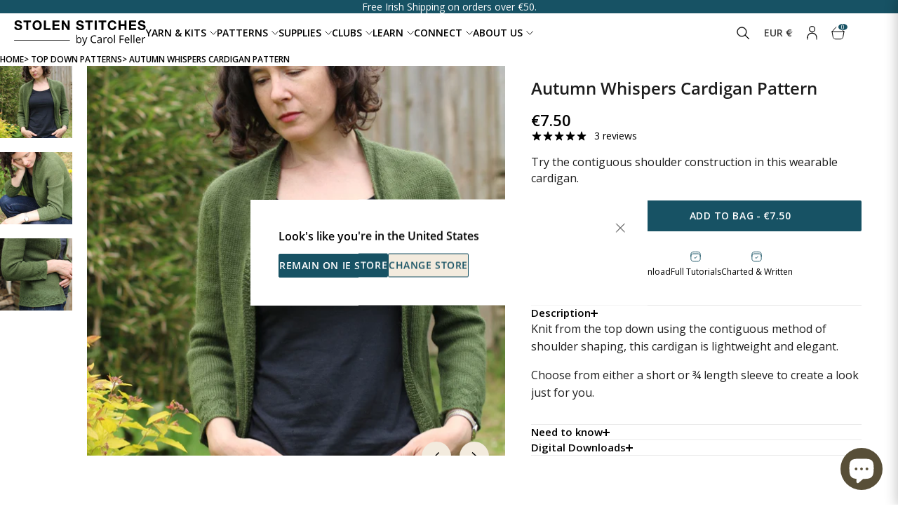

--- FILE ---
content_type: text/html; charset=utf-8
request_url: https://stolenstitches.com/collections/top-down-patterns/products/autumn-whispers
body_size: 74752
content:
<!doctype html>
<html lang="en">
  <head>
    <script type="application/vnd.locksmith+json" data-locksmith>{"version":"v254","locked":false,"initialized":true,"scope":"product","access_granted":true,"access_denied":false,"requires_customer":false,"manual_lock":false,"remote_lock":false,"has_timeout":false,"remote_rendered":null,"hide_resource":false,"hide_links_to_resource":false,"transparent":true,"locks":{"all":[],"opened":[]},"keys":[],"keys_signature":"c60baf2396c0fc2e29e5817121af7b2e9c1d617a1403b122ea73f249f9bbe238","state":{"template":"product","theme":172032360784,"product":"autumn-whispers","collection":"top-down-patterns","page":null,"blog":null,"article":null,"app":null},"now":1769071804,"path":"\/collections\/top-down-patterns\/products\/autumn-whispers","locale_root_url":"\/","canonical_url":"https:\/\/stolenstitches.com\/products\/autumn-whispers","customer_id":null,"customer_id_signature":"c60baf2396c0fc2e29e5817121af7b2e9c1d617a1403b122ea73f249f9bbe238","cart":null}</script><script data-locksmith>!function(){undefined;!function(){var s=window.Locksmith={},e=document.querySelector('script[type="application/vnd.locksmith+json"]'),n=e&&e.innerHTML;if(s.state={},s.util={},s.loading=!1,n)try{s.state=JSON.parse(n)}catch(d){}if(document.addEventListener&&document.querySelector){var o,a,i,t=[76,79,67,75,83,77,73,84,72,49,49],c=function(){a=t.slice(0)},l="style",r=function(e){e&&27!==e.keyCode&&"click"!==e.type||(document.removeEventListener("keydown",r),document.removeEventListener("click",r),o&&document.body.removeChild(o),o=null)};c(),document.addEventListener("keyup",function(e){if(e.keyCode===a[0]){if(clearTimeout(i),a.shift(),0<a.length)return void(i=setTimeout(c,1e3));c(),r(),(o=document.createElement("div"))[l].width="50%",o[l].maxWidth="1000px",o[l].height="85%",o[l].border="1px rgba(0, 0, 0, 0.2) solid",o[l].background="rgba(255, 255, 255, 0.99)",o[l].borderRadius="4px",o[l].position="fixed",o[l].top="50%",o[l].left="50%",o[l].transform="translateY(-50%) translateX(-50%)",o[l].boxShadow="0 2px 5px rgba(0, 0, 0, 0.3), 0 0 100vh 100vw rgba(0, 0, 0, 0.5)",o[l].zIndex="2147483645";var t=document.createElement("textarea");t.value=JSON.stringify(JSON.parse(n),null,2),t[l].border="none",t[l].display="block",t[l].boxSizing="border-box",t[l].width="100%",t[l].height="100%",t[l].background="transparent",t[l].padding="22px",t[l].fontFamily="monospace",t[l].fontSize="14px",t[l].color="#333",t[l].resize="none",t[l].outline="none",t.readOnly=!0,o.appendChild(t),document.body.appendChild(o),t.addEventListener("click",function(e){e.stopImmediatePropagation()}),t.select(),document.addEventListener("keydown",r),document.addEventListener("click",r)}})}s.isEmbedded=-1!==window.location.search.indexOf("_ab=0&_fd=0&_sc=1"),s.path=s.state.path||window.location.pathname,s.basePath=s.state.locale_root_url.concat("/apps/locksmith").replace(/^\/\//,"/"),s.reloading=!1,s.util.console=window.console||{log:function(){},error:function(){}},s.util.makeUrl=function(e,t){var n,o=s.basePath+e,a=[],i=s.cache();for(n in i)a.push(n+"="+encodeURIComponent(i[n]));for(n in t)a.push(n+"="+encodeURIComponent(t[n]));return s.state.customer_id&&(a.push("customer_id="+encodeURIComponent(s.state.customer_id)),a.push("customer_id_signature="+encodeURIComponent(s.state.customer_id_signature))),o+=(-1===o.indexOf("?")?"?":"&")+a.join("&")},s._initializeCallbacks=[],s.on=function(e,t){if("initialize"!==e)throw'Locksmith.on() currently only supports the "initialize" event';s._initializeCallbacks.push(t)},s.initializeSession=function(e){if(!s.isEmbedded){var t=!1,n=!0,o=!0;(e=e||{}).silent&&(o=n=!(t=!0)),s.ping({silent:t,spinner:n,reload:o,callback:function(){s._initializeCallbacks.forEach(function(e){e()})}})}},s.cache=function(e){var t={};try{var n=function a(e){return(document.cookie.match("(^|; )"+e+"=([^;]*)")||0)[2]};t=JSON.parse(decodeURIComponent(n("locksmith-params")||"{}"))}catch(d){}if(e){for(var o in e)t[o]=e[o];document.cookie="locksmith-params=; expires=Thu, 01 Jan 1970 00:00:00 GMT; path=/",document.cookie="locksmith-params="+encodeURIComponent(JSON.stringify(t))+"; path=/"}return t},s.cache.cart=s.state.cart,s.cache.cartLastSaved=null,s.params=s.cache(),s.util.reload=function(){s.reloading=!0;try{window.location.href=window.location.href.replace(/#.*/,"")}catch(d){s.util.console.error("Preferred reload method failed",d),window.location.reload()}},s.cache.saveCart=function(e){if(!s.cache.cart||s.cache.cart===s.cache.cartLastSaved)return e?e():null;var t=s.cache.cartLastSaved;s.cache.cartLastSaved=s.cache.cart,fetch("/cart/update.js",{method:"POST",headers:{"Content-Type":"application/json",Accept:"application/json"},body:JSON.stringify({attributes:{locksmith:s.cache.cart}})}).then(function(e){if(!e.ok)throw new Error("Cart update failed: "+e.status);return e.json()}).then(function(){e&&e()})["catch"](function(e){if(s.cache.cartLastSaved=t,!s.reloading)throw e})},s.util.spinnerHTML='<style>body{background:#FFF}@keyframes spin{from{transform:rotate(0deg)}to{transform:rotate(360deg)}}#loading{display:flex;width:100%;height:50vh;color:#777;align-items:center;justify-content:center}#loading .spinner{display:block;animation:spin 600ms linear infinite;position:relative;width:50px;height:50px}#loading .spinner-ring{stroke:currentColor;stroke-dasharray:100%;stroke-width:2px;stroke-linecap:round;fill:none}</style><div id="loading"><div class="spinner"><svg width="100%" height="100%"><svg preserveAspectRatio="xMinYMin"><circle class="spinner-ring" cx="50%" cy="50%" r="45%"></circle></svg></svg></div></div>',s.util.clobberBody=function(e){document.body.innerHTML=e},s.util.clobberDocument=function(e){e.responseText&&(e=e.responseText),document.documentElement&&document.removeChild(document.documentElement);var t=document.open("text/html","replace");t.writeln(e),t.close(),setTimeout(function(){var e=t.querySelector("[autofocus]");e&&e.focus()},100)},s.util.serializeForm=function(e){if(e&&"FORM"===e.nodeName){var t,n,o={};for(t=e.elements.length-1;0<=t;t-=1)if(""!==e.elements[t].name)switch(e.elements[t].nodeName){case"INPUT":switch(e.elements[t].type){default:case"text":case"hidden":case"password":case"button":case"reset":case"submit":o[e.elements[t].name]=e.elements[t].value;break;case"checkbox":case"radio":e.elements[t].checked&&(o[e.elements[t].name]=e.elements[t].value);break;case"file":}break;case"TEXTAREA":o[e.elements[t].name]=e.elements[t].value;break;case"SELECT":switch(e.elements[t].type){case"select-one":o[e.elements[t].name]=e.elements[t].value;break;case"select-multiple":for(n=e.elements[t].options.length-1;0<=n;n-=1)e.elements[t].options[n].selected&&(o[e.elements[t].name]=e.elements[t].options[n].value)}break;case"BUTTON":switch(e.elements[t].type){case"reset":case"submit":case"button":o[e.elements[t].name]=e.elements[t].value}}return o}},s.util.on=function(e,i,s,t){t=t||document;var c="locksmith-"+e+i,n=function(e){var t=e.target,n=e.target.parentElement,o=t&&t.className&&(t.className.baseVal||t.className)||"",a=n&&n.className&&(n.className.baseVal||n.className)||"";("string"==typeof o&&-1!==o.split(/\s+/).indexOf(i)||"string"==typeof a&&-1!==a.split(/\s+/).indexOf(i))&&!e[c]&&(e[c]=!0,s(e))};t.attachEvent?t.attachEvent(e,n):t.addEventListener(e,n,!1)},s.util.enableActions=function(e){s.util.on("click","locksmith-action",function(e){e.preventDefault();var t=e.target;t.dataset.confirmWith&&!confirm(t.dataset.confirmWith)||(t.disabled=!0,t.innerText=t.dataset.disableWith,s.post("/action",t.dataset.locksmithParams,{spinner:!1,type:"text",success:function(e){(e=JSON.parse(e.responseText)).message&&alert(e.message),s.util.reload()}}))},e)},s.util.inject=function(e,t){var n=["data","locksmith","append"];if(-1!==t.indexOf(n.join("-"))){var o=document.createElement("div");o.innerHTML=t,e.appendChild(o)}else e.innerHTML=t;var a,i,s=e.querySelectorAll("script");for(i=0;i<s.length;++i){a=s[i];var c=document.createElement("script");if(a.type&&(c.type=a.type),a.src)c.src=a.src;else{var l=document.createTextNode(a.innerHTML);c.appendChild(l)}e.appendChild(c)}var r=e.querySelector("[autofocus]");r&&r.focus()},s.post=function(e,t,n){!1!==(n=n||{}).spinner&&s.util.clobberBody(s.util.spinnerHTML);var o={};n.container===document?(o.layout=1,n.success=function(e){s.util.clobberDocument(e)}):n.container&&(o.layout=0,n.success=function(e){var t=document.getElementById(n.container);s.util.inject(t,e),t.id===t.firstChild.id&&t.parentElement.replaceChild(t.firstChild,t)}),n.form_type&&(t.form_type=n.form_type),n.include_layout_classes!==undefined&&(t.include_layout_classes=n.include_layout_classes),n.lock_id!==undefined&&(t.lock_id=n.lock_id),s.loading=!0;var a=s.util.makeUrl(e,o),i="json"===n.type||"text"===n.type;fetch(a,{method:"POST",headers:{"Content-Type":"application/json",Accept:i?"application/json":"text/html"},body:JSON.stringify(t)}).then(function(e){if(!e.ok)throw new Error("Request failed: "+e.status);return e.text()}).then(function(e){var t=n.success||s.util.clobberDocument;t(i?{responseText:e}:e)})["catch"](function(e){if(!s.reloading)if("dashboard.weglot.com"!==window.location.host){if(!n.silent)throw alert("Something went wrong! Please refresh and try again."),e;console.error(e)}else console.error(e)})["finally"](function(){s.loading=!1})},s.postResource=function(e,t){e.path=s.path,e.search=window.location.search,e.state=s.state,e.passcode&&(e.passcode=e.passcode.trim()),e.email&&(e.email=e.email.trim()),e.state.cart=s.cache.cart,e.locksmith_json=s.jsonTag,e.locksmith_json_signature=s.jsonTagSignature,s.post("/resource",e,t)},s.ping=function(e){if(!s.isEmbedded){e=e||{};var t=function(){e.reload?s.util.reload():"function"==typeof e.callback&&e.callback()};s.post("/ping",{path:s.path,search:window.location.search,state:s.state},{spinner:!!e.spinner,silent:"undefined"==typeof e.silent||e.silent,type:"text",success:function(e){e&&e.responseText?((e=JSON.parse(e.responseText)).messages&&0<e.messages.length&&s.showMessages(e.messages),e.cart&&s.cache.cart!==e.cart?(s.cache.cart=e.cart,s.cache.saveCart(function(){t(),e.cart&&e.cart.match(/^.+:/)&&s.util.reload()})):t()):console.error("[Locksmith] Invalid result in ping callback:",e)}})}},s.timeoutMonitor=function(){var e=s.cache.cart;s.ping({callback:function(){e!==s.cache.cart||setTimeout(function(){s.timeoutMonitor()},6e4)}})},s.showMessages=function(e){var t=document.createElement("div");t.style.position="fixed",t.style.left=0,t.style.right=0,t.style.bottom="-50px",t.style.opacity=0,t.style.background="#191919",t.style.color="#ddd",t.style.transition="bottom 0.2s, opacity 0.2s",t.style.zIndex=999999,t.innerHTML="        <style>          .locksmith-ab .locksmith-b { display: none; }          .locksmith-ab.toggled .locksmith-b { display: flex; }          .locksmith-ab.toggled .locksmith-a { display: none; }          .locksmith-flex { display: flex; flex-wrap: wrap; justify-content: space-between; align-items: center; padding: 10px 20px; }          .locksmith-message + .locksmith-message { border-top: 1px #555 solid; }          .locksmith-message a { color: inherit; font-weight: bold; }          .locksmith-message a:hover { color: inherit; opacity: 0.8; }          a.locksmith-ab-toggle { font-weight: inherit; text-decoration: underline; }          .locksmith-text { flex-grow: 1; }          .locksmith-cta { flex-grow: 0; text-align: right; }          .locksmith-cta button { transform: scale(0.8); transform-origin: left; }          .locksmith-cta > * { display: block; }          .locksmith-cta > * + * { margin-top: 10px; }          .locksmith-message a.locksmith-close { flex-grow: 0; text-decoration: none; margin-left: 15px; font-size: 30px; font-family: monospace; display: block; padding: 2px 10px; }                    @media screen and (max-width: 600px) {            .locksmith-wide-only { display: none !important; }            .locksmith-flex { padding: 0 15px; }            .locksmith-flex > * { margin-top: 5px; margin-bottom: 5px; }            .locksmith-cta { text-align: left; }          }                    @media screen and (min-width: 601px) {            .locksmith-narrow-only { display: none !important; }          }        </style>      "+e.map(function(e){return'<div class="locksmith-message">'+e+"</div>"}).join(""),document.body.appendChild(t),document.body.style.position="relative",document.body.parentElement.style.paddingBottom=t.offsetHeight+"px",setTimeout(function(){t.style.bottom=0,t.style.opacity=1},50),s.util.on("click","locksmith-ab-toggle",function(e){e.preventDefault();for(var t=e.target.parentElement;-1===t.className.split(" ").indexOf("locksmith-ab");)t=t.parentElement;-1!==t.className.split(" ").indexOf("toggled")?t.className=t.className.replace("toggled",""):t.className=t.className+" toggled"}),s.util.enableActions(t)}}()}();</script>
      <script data-locksmith>Locksmith.cache.cart=null</script>

  <script data-locksmith>Locksmith.jsonTag="{\"version\":\"v254\",\"locked\":false,\"initialized\":true,\"scope\":\"product\",\"access_granted\":true,\"access_denied\":false,\"requires_customer\":false,\"manual_lock\":false,\"remote_lock\":false,\"has_timeout\":false,\"remote_rendered\":null,\"hide_resource\":false,\"hide_links_to_resource\":false,\"transparent\":true,\"locks\":{\"all\":[],\"opened\":[]},\"keys\":[],\"keys_signature\":\"c60baf2396c0fc2e29e5817121af7b2e9c1d617a1403b122ea73f249f9bbe238\",\"state\":{\"template\":\"product\",\"theme\":172032360784,\"product\":\"autumn-whispers\",\"collection\":\"top-down-patterns\",\"page\":null,\"blog\":null,\"article\":null,\"app\":null},\"now\":1769071804,\"path\":\"\\\/collections\\\/top-down-patterns\\\/products\\\/autumn-whispers\",\"locale_root_url\":\"\\\/\",\"canonical_url\":\"https:\\\/\\\/stolenstitches.com\\\/products\\\/autumn-whispers\",\"customer_id\":null,\"customer_id_signature\":\"c60baf2396c0fc2e29e5817121af7b2e9c1d617a1403b122ea73f249f9bbe238\",\"cart\":null}";Locksmith.jsonTagSignature="d07dfb7e683b78f6be21f95e1428dae3613b51dacf3d68cd1c38b16704bf2ec8"</script>
    
    <meta charset="UTF-8">
    <meta http-equiv="X-UA-Compatible" content="IE=edge">
    <meta name="viewport" content="width=device-width, initial-scale=1.0"><meta name="description" content="From Stolen Stiches, Carol Feller&#39;s Autumn Whispers is lightweight and elegant. In fingering weight, this top down cable cardigan is soft, cosy and flattering.">



  <link href="//stolenstitches.com/cdn/shop/t/267/assets/main-BMCO0Iny.css" rel="stylesheet" type="text/css" media="all" />




  <link href="//stolenstitches.com/cdn/shop/t/267/assets/critical-CDGAW3Oy.css" rel="stylesheet" type="text/css" media="all" />




  <script src="//stolenstitches.com/cdn/shop/t/267/assets/main-BdA4slAo.js" type="module" crossorigin="anonymous"></script>
  <link rel="modulepreload" href="//stolenstitches.com/cdn/shop/t/267/assets/cart-CObdHTS9.js" crossorigin="anonymous">
  <link rel="modulepreload" href="//stolenstitches.com/cdn/shop/t/267/assets/currency-C-_iKwLj.js" crossorigin="anonymous">
  <link rel="modulepreload" href="//stolenstitches.com/cdn/shop/t/267/assets/header-DN1dmf6c.js" crossorigin="anonymous">
  <link rel="modulepreload" href="//stolenstitches.com/cdn/shop/t/267/assets/splide.esm-C1lbcObU.js" crossorigin="anonymous">
  <link rel="modulepreload" href="//stolenstitches.com/cdn/shop/t/267/assets/quantity-selector-NT9Xlg7F.js" crossorigin="anonymous">
  <link rel="modulepreload" href="//stolenstitches.com/cdn/shop/t/267/assets/accordion-DNQYF3fh.js" crossorigin="anonymous">
  <link rel="modulepreload" href="//stolenstitches.com/cdn/shop/t/267/assets/read-more-BezKEpw1.js" crossorigin="anonymous">
  <link rel="modulepreload" href="//stolenstitches.com/cdn/shop/t/267/assets/gallery-CetcMHMQ.js" crossorigin="anonymous">
  <link rel="modulepreload" href="//stolenstitches.com/cdn/shop/t/267/assets/utils-_tZ2Qqbq.js" crossorigin="anonymous">


      <link rel="shortcut icon" href="//stolenstitches.com/cdn/shop/files/favicon_white.png?v=1661263948&width=32" type="image/png">
      <link rel="apple-touch-icon" href="//stolenstitches.com/cdn/shop/files/favicon_white.png?v=1661263948&width=180">
    

    
    <link rel="dns-prefetch" href="https://cdn.shopify.com">

    
    


<link rel="canonical" href="https://stolenstitches.com/products/autumn-whispers">


<title>Autumn Whispers | Digital Hand-Knitting Pattern | Fingering Weight
&nbsp;&ndash; Stolen Stitches</title>





<style>
  #article .rte iframe {
    aspect-ratio: 16 / 9;
    width: 100%;
    height: auto !important;
  }
</style>


  <script type="application/ld+json">
    {
      "@context": "http://schema.org/",
      "@type": "Product",
      "name": "Autumn Whispers Cardigan Pattern",
      "url": "https:\/\/stolenstitches.com\/products\/autumn-whispers",
      "image": [
          "https:\/\/stolenstitches.com\/cdn\/shop\/products\/IMG_4718.jpg?v=1489930196"
        ],
      "description": "Knit from the top down using the contiguous method of shoulder shaping, this cardigan is lightweight and elegant.\nChoose from either a short or ¾ length sleeve to create a look just for you.",
      "sku": "CF-429165",
      "brand": {
          "@type": "Thing",
          "name": "Stolen Stitches"
        },
      "offers": [{
            "@type" : "Offer","sku": "CF-429165","availability" : "http://schema.org/InStock",
            "price" : 7.5,
            "priceCurrency" : "EUR",
            "url" : "https:\/\/stolenstitches.com\/products\/autumn-whispers?variant=28482201419"
          }
]
    }
  </script>





<script>
  var ThemeVars = {

    moneyFormat: "€{{amount}}",

    

    
      product: {"id":8352389067,"title":"Autumn Whispers Cardigan Pattern","handle":"autumn-whispers","description":"\u003cp\u003eKnit from the top down using the contiguous method of shoulder shaping, this cardigan is lightweight and elegant.\u003c\/p\u003e\n\u003cp\u003eChoose from either a short or ¾ length sleeve to create a look just for you.\u003c\/p\u003e","published_at":"2017-03-19T12:06:00+00:00","created_at":"2017-03-19T12:06:34+00:00","vendor":"Stolen Stitches","type":"Pattern","tags":["cables","cardigan","digital","Fall Inspo","fingering","intermediate","quiz-adult","quiz-cardigan","quiz-intermediate","quiz-pattern","quiz-transitional","set-in-sleeves","spring","summer","top-down","waist-shaping"],"price":750,"price_min":750,"price_max":750,"available":true,"price_varies":false,"compare_at_price":null,"compare_at_price_min":0,"compare_at_price_max":0,"compare_at_price_varies":false,"variants":[{"id":28482201419,"title":"Default Title","option1":"Default Title","option2":null,"option3":null,"sku":"CF-429165","requires_shipping":false,"taxable":true,"featured_image":null,"available":true,"name":"Autumn Whispers Cardigan Pattern","public_title":null,"options":["Default Title"],"price":750,"weight":0,"compare_at_price":null,"inventory_quantity":-342,"inventory_management":null,"inventory_policy":"deny","barcode":"82201419","requires_selling_plan":false,"selling_plan_allocations":[]}],"images":["\/\/stolenstitches.com\/cdn\/shop\/products\/IMG_4718.jpg?v=1489930196","\/\/stolenstitches.com\/cdn\/shop\/products\/IMG_4699.jpg?v=1489930203","\/\/stolenstitches.com\/cdn\/shop\/products\/IMG_4674.jpg?v=1489930208"],"featured_image":"\/\/stolenstitches.com\/cdn\/shop\/products\/IMG_4718.jpg?v=1489930196","options":["Title"],"media":[{"alt":null,"id":225161084962,"position":1,"preview_image":{"aspect_ratio":1.0,"height":1300,"width":1300,"src":"\/\/stolenstitches.com\/cdn\/shop\/products\/IMG_4718.jpg?v=1489930196"},"aspect_ratio":1.0,"height":1300,"media_type":"image","src":"\/\/stolenstitches.com\/cdn\/shop\/products\/IMG_4718.jpg?v=1489930196","width":1300},{"alt":null,"id":225161117730,"position":2,"preview_image":{"aspect_ratio":1.0,"height":1300,"width":1300,"src":"\/\/stolenstitches.com\/cdn\/shop\/products\/IMG_4699.jpg?v=1489930203"},"aspect_ratio":1.0,"height":1300,"media_type":"image","src":"\/\/stolenstitches.com\/cdn\/shop\/products\/IMG_4699.jpg?v=1489930203","width":1300},{"alt":null,"id":225161150498,"position":3,"preview_image":{"aspect_ratio":1.0,"height":1300,"width":1300,"src":"\/\/stolenstitches.com\/cdn\/shop\/products\/IMG_4674.jpg?v=1489930208"},"aspect_ratio":1.0,"height":1300,"media_type":"image","src":"\/\/stolenstitches.com\/cdn\/shop\/products\/IMG_4674.jpg?v=1489930208","width":1300}],"requires_selling_plan":false,"selling_plan_groups":[],"content":"\u003cp\u003eKnit from the top down using the contiguous method of shoulder shaping, this cardigan is lightweight and elegant.\u003c\/p\u003e\n\u003cp\u003eChoose from either a short or ¾ length sleeve to create a look just for you.\u003c\/p\u003e"},
    

    
      collection: {
        products_count: 92,
        products_per_page: 16
      },
    

    template: {
      directory: null,
      name: "product",
      suffix: null
    },

    theme: {
      id: 172032360784,
      name: "stolen-stitches-rebuild\/main PRODUCTION",
      role: "main"
    },

    country_option_tags: `<option value="United States" data-provinces="[[&quot;Alabama&quot;,&quot;Alabama&quot;],[&quot;Alaska&quot;,&quot;Alaska&quot;],[&quot;American Samoa&quot;,&quot;American Samoa&quot;],[&quot;Arizona&quot;,&quot;Arizona&quot;],[&quot;Arkansas&quot;,&quot;Arkansas&quot;],[&quot;Armed Forces Americas&quot;,&quot;Armed Forces Americas&quot;],[&quot;Armed Forces Europe&quot;,&quot;Armed Forces Europe&quot;],[&quot;Armed Forces Pacific&quot;,&quot;Armed Forces Pacific&quot;],[&quot;California&quot;,&quot;California&quot;],[&quot;Colorado&quot;,&quot;Colorado&quot;],[&quot;Connecticut&quot;,&quot;Connecticut&quot;],[&quot;Delaware&quot;,&quot;Delaware&quot;],[&quot;District of Columbia&quot;,&quot;Washington DC&quot;],[&quot;Federated States of Micronesia&quot;,&quot;Micronesia&quot;],[&quot;Florida&quot;,&quot;Florida&quot;],[&quot;Georgia&quot;,&quot;Georgia&quot;],[&quot;Guam&quot;,&quot;Guam&quot;],[&quot;Hawaii&quot;,&quot;Hawaii&quot;],[&quot;Idaho&quot;,&quot;Idaho&quot;],[&quot;Illinois&quot;,&quot;Illinois&quot;],[&quot;Indiana&quot;,&quot;Indiana&quot;],[&quot;Iowa&quot;,&quot;Iowa&quot;],[&quot;Kansas&quot;,&quot;Kansas&quot;],[&quot;Kentucky&quot;,&quot;Kentucky&quot;],[&quot;Louisiana&quot;,&quot;Louisiana&quot;],[&quot;Maine&quot;,&quot;Maine&quot;],[&quot;Marshall Islands&quot;,&quot;Marshall Islands&quot;],[&quot;Maryland&quot;,&quot;Maryland&quot;],[&quot;Massachusetts&quot;,&quot;Massachusetts&quot;],[&quot;Michigan&quot;,&quot;Michigan&quot;],[&quot;Minnesota&quot;,&quot;Minnesota&quot;],[&quot;Mississippi&quot;,&quot;Mississippi&quot;],[&quot;Missouri&quot;,&quot;Missouri&quot;],[&quot;Montana&quot;,&quot;Montana&quot;],[&quot;Nebraska&quot;,&quot;Nebraska&quot;],[&quot;Nevada&quot;,&quot;Nevada&quot;],[&quot;New Hampshire&quot;,&quot;New Hampshire&quot;],[&quot;New Jersey&quot;,&quot;New Jersey&quot;],[&quot;New Mexico&quot;,&quot;New Mexico&quot;],[&quot;New York&quot;,&quot;New York&quot;],[&quot;North Carolina&quot;,&quot;North Carolina&quot;],[&quot;North Dakota&quot;,&quot;North Dakota&quot;],[&quot;Northern Mariana Islands&quot;,&quot;Northern Mariana Islands&quot;],[&quot;Ohio&quot;,&quot;Ohio&quot;],[&quot;Oklahoma&quot;,&quot;Oklahoma&quot;],[&quot;Oregon&quot;,&quot;Oregon&quot;],[&quot;Palau&quot;,&quot;Palau&quot;],[&quot;Pennsylvania&quot;,&quot;Pennsylvania&quot;],[&quot;Puerto Rico&quot;,&quot;Puerto Rico&quot;],[&quot;Rhode Island&quot;,&quot;Rhode Island&quot;],[&quot;South Carolina&quot;,&quot;South Carolina&quot;],[&quot;South Dakota&quot;,&quot;South Dakota&quot;],[&quot;Tennessee&quot;,&quot;Tennessee&quot;],[&quot;Texas&quot;,&quot;Texas&quot;],[&quot;Utah&quot;,&quot;Utah&quot;],[&quot;Vermont&quot;,&quot;Vermont&quot;],[&quot;Virgin Islands&quot;,&quot;U.S. Virgin Islands&quot;],[&quot;Virginia&quot;,&quot;Virginia&quot;],[&quot;Washington&quot;,&quot;Washington&quot;],[&quot;West Virginia&quot;,&quot;West Virginia&quot;],[&quot;Wisconsin&quot;,&quot;Wisconsin&quot;],[&quot;Wyoming&quot;,&quot;Wyoming&quot;]]">United States</option>
<option value="Canada" data-provinces="[[&quot;Alberta&quot;,&quot;Alberta&quot;],[&quot;British Columbia&quot;,&quot;British Columbia&quot;],[&quot;Manitoba&quot;,&quot;Manitoba&quot;],[&quot;New Brunswick&quot;,&quot;New Brunswick&quot;],[&quot;Newfoundland and Labrador&quot;,&quot;Newfoundland and Labrador&quot;],[&quot;Northwest Territories&quot;,&quot;Northwest Territories&quot;],[&quot;Nova Scotia&quot;,&quot;Nova Scotia&quot;],[&quot;Nunavut&quot;,&quot;Nunavut&quot;],[&quot;Ontario&quot;,&quot;Ontario&quot;],[&quot;Prince Edward Island&quot;,&quot;Prince Edward Island&quot;],[&quot;Quebec&quot;,&quot;Quebec&quot;],[&quot;Saskatchewan&quot;,&quot;Saskatchewan&quot;],[&quot;Yukon&quot;,&quot;Yukon&quot;]]">Canada</option>
<option value="United Kingdom" data-provinces="[[&quot;British Forces&quot;,&quot;British Forces&quot;],[&quot;England&quot;,&quot;England&quot;],[&quot;Northern Ireland&quot;,&quot;Northern Ireland&quot;],[&quot;Scotland&quot;,&quot;Scotland&quot;],[&quot;Wales&quot;,&quot;Wales&quot;]]">United Kingdom</option>
<option value="Ireland" data-provinces="[[&quot;Carlow&quot;,&quot;Carlow&quot;],[&quot;Cavan&quot;,&quot;Cavan&quot;],[&quot;Clare&quot;,&quot;Clare&quot;],[&quot;Cork&quot;,&quot;Cork&quot;],[&quot;Donegal&quot;,&quot;Donegal&quot;],[&quot;Dublin&quot;,&quot;Dublin&quot;],[&quot;Galway&quot;,&quot;Galway&quot;],[&quot;Kerry&quot;,&quot;Kerry&quot;],[&quot;Kildare&quot;,&quot;Kildare&quot;],[&quot;Kilkenny&quot;,&quot;Kilkenny&quot;],[&quot;Laois&quot;,&quot;Laois&quot;],[&quot;Leitrim&quot;,&quot;Leitrim&quot;],[&quot;Limerick&quot;,&quot;Limerick&quot;],[&quot;Longford&quot;,&quot;Longford&quot;],[&quot;Louth&quot;,&quot;Louth&quot;],[&quot;Mayo&quot;,&quot;Mayo&quot;],[&quot;Meath&quot;,&quot;Meath&quot;],[&quot;Monaghan&quot;,&quot;Monaghan&quot;],[&quot;Offaly&quot;,&quot;Offaly&quot;],[&quot;Roscommon&quot;,&quot;Roscommon&quot;],[&quot;Sligo&quot;,&quot;Sligo&quot;],[&quot;Tipperary&quot;,&quot;Tipperary&quot;],[&quot;Waterford&quot;,&quot;Waterford&quot;],[&quot;Westmeath&quot;,&quot;Westmeath&quot;],[&quot;Wexford&quot;,&quot;Wexford&quot;],[&quot;Wicklow&quot;,&quot;Wicklow&quot;]]">Ireland</option>
<option value="---" data-provinces="[]">---</option>
<option value="Afghanistan" data-provinces="[]">Afghanistan</option>
<option value="Aland Islands" data-provinces="[]">Åland Islands</option>
<option value="Albania" data-provinces="[]">Albania</option>
<option value="Algeria" data-provinces="[]">Algeria</option>
<option value="Andorra" data-provinces="[]">Andorra</option>
<option value="Angola" data-provinces="[]">Angola</option>
<option value="Anguilla" data-provinces="[]">Anguilla</option>
<option value="Antigua And Barbuda" data-provinces="[]">Antigua & Barbuda</option>
<option value="Argentina" data-provinces="[[&quot;Buenos Aires&quot;,&quot;Buenos Aires Province&quot;],[&quot;Catamarca&quot;,&quot;Catamarca&quot;],[&quot;Chaco&quot;,&quot;Chaco&quot;],[&quot;Chubut&quot;,&quot;Chubut&quot;],[&quot;Ciudad Autónoma de Buenos Aires&quot;,&quot;Buenos Aires (Autonomous City)&quot;],[&quot;Corrientes&quot;,&quot;Corrientes&quot;],[&quot;Córdoba&quot;,&quot;Córdoba&quot;],[&quot;Entre Ríos&quot;,&quot;Entre Ríos&quot;],[&quot;Formosa&quot;,&quot;Formosa&quot;],[&quot;Jujuy&quot;,&quot;Jujuy&quot;],[&quot;La Pampa&quot;,&quot;La Pampa&quot;],[&quot;La Rioja&quot;,&quot;La Rioja&quot;],[&quot;Mendoza&quot;,&quot;Mendoza&quot;],[&quot;Misiones&quot;,&quot;Misiones&quot;],[&quot;Neuquén&quot;,&quot;Neuquén&quot;],[&quot;Río Negro&quot;,&quot;Río Negro&quot;],[&quot;Salta&quot;,&quot;Salta&quot;],[&quot;San Juan&quot;,&quot;San Juan&quot;],[&quot;San Luis&quot;,&quot;San Luis&quot;],[&quot;Santa Cruz&quot;,&quot;Santa Cruz&quot;],[&quot;Santa Fe&quot;,&quot;Santa Fe&quot;],[&quot;Santiago Del Estero&quot;,&quot;Santiago del Estero&quot;],[&quot;Tierra Del Fuego&quot;,&quot;Tierra del Fuego&quot;],[&quot;Tucumán&quot;,&quot;Tucumán&quot;]]">Argentina</option>
<option value="Armenia" data-provinces="[]">Armenia</option>
<option value="Aruba" data-provinces="[]">Aruba</option>
<option value="Ascension Island" data-provinces="[]">Ascension Island</option>
<option value="Australia" data-provinces="[[&quot;Australian Capital Territory&quot;,&quot;Australian Capital Territory&quot;],[&quot;New South Wales&quot;,&quot;New South Wales&quot;],[&quot;Northern Territory&quot;,&quot;Northern Territory&quot;],[&quot;Queensland&quot;,&quot;Queensland&quot;],[&quot;South Australia&quot;,&quot;South Australia&quot;],[&quot;Tasmania&quot;,&quot;Tasmania&quot;],[&quot;Victoria&quot;,&quot;Victoria&quot;],[&quot;Western Australia&quot;,&quot;Western Australia&quot;]]">Australia</option>
<option value="Austria" data-provinces="[]">Austria</option>
<option value="Azerbaijan" data-provinces="[]">Azerbaijan</option>
<option value="Bahamas" data-provinces="[]">Bahamas</option>
<option value="Bahrain" data-provinces="[]">Bahrain</option>
<option value="Bangladesh" data-provinces="[]">Bangladesh</option>
<option value="Barbados" data-provinces="[]">Barbados</option>
<option value="Belarus" data-provinces="[]">Belarus</option>
<option value="Belgium" data-provinces="[]">Belgium</option>
<option value="Belize" data-provinces="[]">Belize</option>
<option value="Benin" data-provinces="[]">Benin</option>
<option value="Bermuda" data-provinces="[]">Bermuda</option>
<option value="Bhutan" data-provinces="[]">Bhutan</option>
<option value="Bolivia" data-provinces="[]">Bolivia</option>
<option value="Bosnia And Herzegovina" data-provinces="[]">Bosnia & Herzegovina</option>
<option value="Botswana" data-provinces="[]">Botswana</option>
<option value="Brazil" data-provinces="[[&quot;Acre&quot;,&quot;Acre&quot;],[&quot;Alagoas&quot;,&quot;Alagoas&quot;],[&quot;Amapá&quot;,&quot;Amapá&quot;],[&quot;Amazonas&quot;,&quot;Amazonas&quot;],[&quot;Bahia&quot;,&quot;Bahia&quot;],[&quot;Ceará&quot;,&quot;Ceará&quot;],[&quot;Distrito Federal&quot;,&quot;Federal District&quot;],[&quot;Espírito Santo&quot;,&quot;Espírito Santo&quot;],[&quot;Goiás&quot;,&quot;Goiás&quot;],[&quot;Maranhão&quot;,&quot;Maranhão&quot;],[&quot;Mato Grosso&quot;,&quot;Mato Grosso&quot;],[&quot;Mato Grosso do Sul&quot;,&quot;Mato Grosso do Sul&quot;],[&quot;Minas Gerais&quot;,&quot;Minas Gerais&quot;],[&quot;Paraná&quot;,&quot;Paraná&quot;],[&quot;Paraíba&quot;,&quot;Paraíba&quot;],[&quot;Pará&quot;,&quot;Pará&quot;],[&quot;Pernambuco&quot;,&quot;Pernambuco&quot;],[&quot;Piauí&quot;,&quot;Piauí&quot;],[&quot;Rio Grande do Norte&quot;,&quot;Rio Grande do Norte&quot;],[&quot;Rio Grande do Sul&quot;,&quot;Rio Grande do Sul&quot;],[&quot;Rio de Janeiro&quot;,&quot;Rio de Janeiro&quot;],[&quot;Rondônia&quot;,&quot;Rondônia&quot;],[&quot;Roraima&quot;,&quot;Roraima&quot;],[&quot;Santa Catarina&quot;,&quot;Santa Catarina&quot;],[&quot;Sergipe&quot;,&quot;Sergipe&quot;],[&quot;São Paulo&quot;,&quot;São Paulo&quot;],[&quot;Tocantins&quot;,&quot;Tocantins&quot;]]">Brazil</option>
<option value="British Indian Ocean Territory" data-provinces="[]">British Indian Ocean Territory</option>
<option value="Virgin Islands, British" data-provinces="[]">British Virgin Islands</option>
<option value="Brunei" data-provinces="[]">Brunei</option>
<option value="Bulgaria" data-provinces="[]">Bulgaria</option>
<option value="Burkina Faso" data-provinces="[]">Burkina Faso</option>
<option value="Burundi" data-provinces="[]">Burundi</option>
<option value="Cambodia" data-provinces="[]">Cambodia</option>
<option value="Republic of Cameroon" data-provinces="[]">Cameroon</option>
<option value="Canada" data-provinces="[[&quot;Alberta&quot;,&quot;Alberta&quot;],[&quot;British Columbia&quot;,&quot;British Columbia&quot;],[&quot;Manitoba&quot;,&quot;Manitoba&quot;],[&quot;New Brunswick&quot;,&quot;New Brunswick&quot;],[&quot;Newfoundland and Labrador&quot;,&quot;Newfoundland and Labrador&quot;],[&quot;Northwest Territories&quot;,&quot;Northwest Territories&quot;],[&quot;Nova Scotia&quot;,&quot;Nova Scotia&quot;],[&quot;Nunavut&quot;,&quot;Nunavut&quot;],[&quot;Ontario&quot;,&quot;Ontario&quot;],[&quot;Prince Edward Island&quot;,&quot;Prince Edward Island&quot;],[&quot;Quebec&quot;,&quot;Quebec&quot;],[&quot;Saskatchewan&quot;,&quot;Saskatchewan&quot;],[&quot;Yukon&quot;,&quot;Yukon&quot;]]">Canada</option>
<option value="Cape Verde" data-provinces="[]">Cape Verde</option>
<option value="Caribbean Netherlands" data-provinces="[]">Caribbean Netherlands</option>
<option value="Cayman Islands" data-provinces="[]">Cayman Islands</option>
<option value="Central African Republic" data-provinces="[]">Central African Republic</option>
<option value="Chad" data-provinces="[]">Chad</option>
<option value="Chile" data-provinces="[[&quot;Antofagasta&quot;,&quot;Antofagasta&quot;],[&quot;Araucanía&quot;,&quot;Araucanía&quot;],[&quot;Arica and Parinacota&quot;,&quot;Arica y Parinacota&quot;],[&quot;Atacama&quot;,&quot;Atacama&quot;],[&quot;Aysén&quot;,&quot;Aysén&quot;],[&quot;Biobío&quot;,&quot;Bío Bío&quot;],[&quot;Coquimbo&quot;,&quot;Coquimbo&quot;],[&quot;Los Lagos&quot;,&quot;Los Lagos&quot;],[&quot;Los Ríos&quot;,&quot;Los Ríos&quot;],[&quot;Magallanes&quot;,&quot;Magallanes Region&quot;],[&quot;Maule&quot;,&quot;Maule&quot;],[&quot;O&#39;Higgins&quot;,&quot;Libertador General Bernardo O’Higgins&quot;],[&quot;Santiago&quot;,&quot;Santiago Metropolitan&quot;],[&quot;Tarapacá&quot;,&quot;Tarapacá&quot;],[&quot;Valparaíso&quot;,&quot;Valparaíso&quot;],[&quot;Ñuble&quot;,&quot;Ñuble&quot;]]">Chile</option>
<option value="China" data-provinces="[[&quot;Anhui&quot;,&quot;Anhui&quot;],[&quot;Beijing&quot;,&quot;Beijing&quot;],[&quot;Chongqing&quot;,&quot;Chongqing&quot;],[&quot;Fujian&quot;,&quot;Fujian&quot;],[&quot;Gansu&quot;,&quot;Gansu&quot;],[&quot;Guangdong&quot;,&quot;Guangdong&quot;],[&quot;Guangxi&quot;,&quot;Guangxi&quot;],[&quot;Guizhou&quot;,&quot;Guizhou&quot;],[&quot;Hainan&quot;,&quot;Hainan&quot;],[&quot;Hebei&quot;,&quot;Hebei&quot;],[&quot;Heilongjiang&quot;,&quot;Heilongjiang&quot;],[&quot;Henan&quot;,&quot;Henan&quot;],[&quot;Hubei&quot;,&quot;Hubei&quot;],[&quot;Hunan&quot;,&quot;Hunan&quot;],[&quot;Inner Mongolia&quot;,&quot;Inner Mongolia&quot;],[&quot;Jiangsu&quot;,&quot;Jiangsu&quot;],[&quot;Jiangxi&quot;,&quot;Jiangxi&quot;],[&quot;Jilin&quot;,&quot;Jilin&quot;],[&quot;Liaoning&quot;,&quot;Liaoning&quot;],[&quot;Ningxia&quot;,&quot;Ningxia&quot;],[&quot;Qinghai&quot;,&quot;Qinghai&quot;],[&quot;Shaanxi&quot;,&quot;Shaanxi&quot;],[&quot;Shandong&quot;,&quot;Shandong&quot;],[&quot;Shanghai&quot;,&quot;Shanghai&quot;],[&quot;Shanxi&quot;,&quot;Shanxi&quot;],[&quot;Sichuan&quot;,&quot;Sichuan&quot;],[&quot;Tianjin&quot;,&quot;Tianjin&quot;],[&quot;Xinjiang&quot;,&quot;Xinjiang&quot;],[&quot;Xizang&quot;,&quot;Tibet&quot;],[&quot;Yunnan&quot;,&quot;Yunnan&quot;],[&quot;Zhejiang&quot;,&quot;Zhejiang&quot;]]">China</option>
<option value="Christmas Island" data-provinces="[]">Christmas Island</option>
<option value="Cocos (Keeling) Islands" data-provinces="[]">Cocos (Keeling) Islands</option>
<option value="Colombia" data-provinces="[[&quot;Amazonas&quot;,&quot;Amazonas&quot;],[&quot;Antioquia&quot;,&quot;Antioquia&quot;],[&quot;Arauca&quot;,&quot;Arauca&quot;],[&quot;Atlántico&quot;,&quot;Atlántico&quot;],[&quot;Bogotá, D.C.&quot;,&quot;Capital District&quot;],[&quot;Bolívar&quot;,&quot;Bolívar&quot;],[&quot;Boyacá&quot;,&quot;Boyacá&quot;],[&quot;Caldas&quot;,&quot;Caldas&quot;],[&quot;Caquetá&quot;,&quot;Caquetá&quot;],[&quot;Casanare&quot;,&quot;Casanare&quot;],[&quot;Cauca&quot;,&quot;Cauca&quot;],[&quot;Cesar&quot;,&quot;Cesar&quot;],[&quot;Chocó&quot;,&quot;Chocó&quot;],[&quot;Cundinamarca&quot;,&quot;Cundinamarca&quot;],[&quot;Córdoba&quot;,&quot;Córdoba&quot;],[&quot;Guainía&quot;,&quot;Guainía&quot;],[&quot;Guaviare&quot;,&quot;Guaviare&quot;],[&quot;Huila&quot;,&quot;Huila&quot;],[&quot;La Guajira&quot;,&quot;La Guajira&quot;],[&quot;Magdalena&quot;,&quot;Magdalena&quot;],[&quot;Meta&quot;,&quot;Meta&quot;],[&quot;Nariño&quot;,&quot;Nariño&quot;],[&quot;Norte de Santander&quot;,&quot;Norte de Santander&quot;],[&quot;Putumayo&quot;,&quot;Putumayo&quot;],[&quot;Quindío&quot;,&quot;Quindío&quot;],[&quot;Risaralda&quot;,&quot;Risaralda&quot;],[&quot;San Andrés, Providencia y Santa Catalina&quot;,&quot;San Andrés \u0026 Providencia&quot;],[&quot;Santander&quot;,&quot;Santander&quot;],[&quot;Sucre&quot;,&quot;Sucre&quot;],[&quot;Tolima&quot;,&quot;Tolima&quot;],[&quot;Valle del Cauca&quot;,&quot;Valle del Cauca&quot;],[&quot;Vaupés&quot;,&quot;Vaupés&quot;],[&quot;Vichada&quot;,&quot;Vichada&quot;]]">Colombia</option>
<option value="Comoros" data-provinces="[]">Comoros</option>
<option value="Congo" data-provinces="[]">Congo - Brazzaville</option>
<option value="Congo, The Democratic Republic Of The" data-provinces="[]">Congo - Kinshasa</option>
<option value="Cook Islands" data-provinces="[]">Cook Islands</option>
<option value="Costa Rica" data-provinces="[[&quot;Alajuela&quot;,&quot;Alajuela&quot;],[&quot;Cartago&quot;,&quot;Cartago&quot;],[&quot;Guanacaste&quot;,&quot;Guanacaste&quot;],[&quot;Heredia&quot;,&quot;Heredia&quot;],[&quot;Limón&quot;,&quot;Limón&quot;],[&quot;Puntarenas&quot;,&quot;Puntarenas&quot;],[&quot;San José&quot;,&quot;San José&quot;]]">Costa Rica</option>
<option value="Croatia" data-provinces="[]">Croatia</option>
<option value="Curaçao" data-provinces="[]">Curaçao</option>
<option value="Cyprus" data-provinces="[]">Cyprus</option>
<option value="Czech Republic" data-provinces="[]">Czechia</option>
<option value="Côte d'Ivoire" data-provinces="[]">Côte d’Ivoire</option>
<option value="Denmark" data-provinces="[]">Denmark</option>
<option value="Djibouti" data-provinces="[]">Djibouti</option>
<option value="Dominica" data-provinces="[]">Dominica</option>
<option value="Dominican Republic" data-provinces="[]">Dominican Republic</option>
<option value="Ecuador" data-provinces="[]">Ecuador</option>
<option value="Egypt" data-provinces="[[&quot;6th of October&quot;,&quot;6th of October&quot;],[&quot;Al Sharqia&quot;,&quot;Al Sharqia&quot;],[&quot;Alexandria&quot;,&quot;Alexandria&quot;],[&quot;Aswan&quot;,&quot;Aswan&quot;],[&quot;Asyut&quot;,&quot;Asyut&quot;],[&quot;Beheira&quot;,&quot;Beheira&quot;],[&quot;Beni Suef&quot;,&quot;Beni Suef&quot;],[&quot;Cairo&quot;,&quot;Cairo&quot;],[&quot;Dakahlia&quot;,&quot;Dakahlia&quot;],[&quot;Damietta&quot;,&quot;Damietta&quot;],[&quot;Faiyum&quot;,&quot;Faiyum&quot;],[&quot;Gharbia&quot;,&quot;Gharbia&quot;],[&quot;Giza&quot;,&quot;Giza&quot;],[&quot;Helwan&quot;,&quot;Helwan&quot;],[&quot;Ismailia&quot;,&quot;Ismailia&quot;],[&quot;Kafr el-Sheikh&quot;,&quot;Kafr el-Sheikh&quot;],[&quot;Luxor&quot;,&quot;Luxor&quot;],[&quot;Matrouh&quot;,&quot;Matrouh&quot;],[&quot;Minya&quot;,&quot;Minya&quot;],[&quot;Monufia&quot;,&quot;Monufia&quot;],[&quot;New Valley&quot;,&quot;New Valley&quot;],[&quot;North Sinai&quot;,&quot;North Sinai&quot;],[&quot;Port Said&quot;,&quot;Port Said&quot;],[&quot;Qalyubia&quot;,&quot;Qalyubia&quot;],[&quot;Qena&quot;,&quot;Qena&quot;],[&quot;Red Sea&quot;,&quot;Red Sea&quot;],[&quot;Sohag&quot;,&quot;Sohag&quot;],[&quot;South Sinai&quot;,&quot;South Sinai&quot;],[&quot;Suez&quot;,&quot;Suez&quot;]]">Egypt</option>
<option value="El Salvador" data-provinces="[[&quot;Ahuachapán&quot;,&quot;Ahuachapán&quot;],[&quot;Cabañas&quot;,&quot;Cabañas&quot;],[&quot;Chalatenango&quot;,&quot;Chalatenango&quot;],[&quot;Cuscatlán&quot;,&quot;Cuscatlán&quot;],[&quot;La Libertad&quot;,&quot;La Libertad&quot;],[&quot;La Paz&quot;,&quot;La Paz&quot;],[&quot;La Unión&quot;,&quot;La Unión&quot;],[&quot;Morazán&quot;,&quot;Morazán&quot;],[&quot;San Miguel&quot;,&quot;San Miguel&quot;],[&quot;San Salvador&quot;,&quot;San Salvador&quot;],[&quot;San Vicente&quot;,&quot;San Vicente&quot;],[&quot;Santa Ana&quot;,&quot;Santa Ana&quot;],[&quot;Sonsonate&quot;,&quot;Sonsonate&quot;],[&quot;Usulután&quot;,&quot;Usulután&quot;]]">El Salvador</option>
<option value="Equatorial Guinea" data-provinces="[]">Equatorial Guinea</option>
<option value="Eritrea" data-provinces="[]">Eritrea</option>
<option value="Estonia" data-provinces="[]">Estonia</option>
<option value="Eswatini" data-provinces="[]">Eswatini</option>
<option value="Ethiopia" data-provinces="[]">Ethiopia</option>
<option value="Falkland Islands (Malvinas)" data-provinces="[]">Falkland Islands</option>
<option value="Faroe Islands" data-provinces="[]">Faroe Islands</option>
<option value="Fiji" data-provinces="[]">Fiji</option>
<option value="Finland" data-provinces="[]">Finland</option>
<option value="France" data-provinces="[]">France</option>
<option value="French Guiana" data-provinces="[]">French Guiana</option>
<option value="French Polynesia" data-provinces="[]">French Polynesia</option>
<option value="French Southern Territories" data-provinces="[]">French Southern Territories</option>
<option value="Gabon" data-provinces="[]">Gabon</option>
<option value="Gambia" data-provinces="[]">Gambia</option>
<option value="Georgia" data-provinces="[]">Georgia</option>
<option value="Germany" data-provinces="[]">Germany</option>
<option value="Ghana" data-provinces="[]">Ghana</option>
<option value="Gibraltar" data-provinces="[]">Gibraltar</option>
<option value="Greece" data-provinces="[]">Greece</option>
<option value="Greenland" data-provinces="[]">Greenland</option>
<option value="Grenada" data-provinces="[]">Grenada</option>
<option value="Guadeloupe" data-provinces="[]">Guadeloupe</option>
<option value="Guatemala" data-provinces="[[&quot;Alta Verapaz&quot;,&quot;Alta Verapaz&quot;],[&quot;Baja Verapaz&quot;,&quot;Baja Verapaz&quot;],[&quot;Chimaltenango&quot;,&quot;Chimaltenango&quot;],[&quot;Chiquimula&quot;,&quot;Chiquimula&quot;],[&quot;El Progreso&quot;,&quot;El Progreso&quot;],[&quot;Escuintla&quot;,&quot;Escuintla&quot;],[&quot;Guatemala&quot;,&quot;Guatemala&quot;],[&quot;Huehuetenango&quot;,&quot;Huehuetenango&quot;],[&quot;Izabal&quot;,&quot;Izabal&quot;],[&quot;Jalapa&quot;,&quot;Jalapa&quot;],[&quot;Jutiapa&quot;,&quot;Jutiapa&quot;],[&quot;Petén&quot;,&quot;Petén&quot;],[&quot;Quetzaltenango&quot;,&quot;Quetzaltenango&quot;],[&quot;Quiché&quot;,&quot;Quiché&quot;],[&quot;Retalhuleu&quot;,&quot;Retalhuleu&quot;],[&quot;Sacatepéquez&quot;,&quot;Sacatepéquez&quot;],[&quot;San Marcos&quot;,&quot;San Marcos&quot;],[&quot;Santa Rosa&quot;,&quot;Santa Rosa&quot;],[&quot;Sololá&quot;,&quot;Sololá&quot;],[&quot;Suchitepéquez&quot;,&quot;Suchitepéquez&quot;],[&quot;Totonicapán&quot;,&quot;Totonicapán&quot;],[&quot;Zacapa&quot;,&quot;Zacapa&quot;]]">Guatemala</option>
<option value="Guernsey" data-provinces="[]">Guernsey</option>
<option value="Guinea" data-provinces="[]">Guinea</option>
<option value="Guinea Bissau" data-provinces="[]">Guinea-Bissau</option>
<option value="Guyana" data-provinces="[]">Guyana</option>
<option value="Haiti" data-provinces="[]">Haiti</option>
<option value="Honduras" data-provinces="[]">Honduras</option>
<option value="Hong Kong" data-provinces="[[&quot;Hong Kong Island&quot;,&quot;Hong Kong Island&quot;],[&quot;Kowloon&quot;,&quot;Kowloon&quot;],[&quot;New Territories&quot;,&quot;New Territories&quot;]]">Hong Kong SAR</option>
<option value="Hungary" data-provinces="[]">Hungary</option>
<option value="Iceland" data-provinces="[]">Iceland</option>
<option value="India" data-provinces="[[&quot;Andaman and Nicobar Islands&quot;,&quot;Andaman and Nicobar Islands&quot;],[&quot;Andhra Pradesh&quot;,&quot;Andhra Pradesh&quot;],[&quot;Arunachal Pradesh&quot;,&quot;Arunachal Pradesh&quot;],[&quot;Assam&quot;,&quot;Assam&quot;],[&quot;Bihar&quot;,&quot;Bihar&quot;],[&quot;Chandigarh&quot;,&quot;Chandigarh&quot;],[&quot;Chhattisgarh&quot;,&quot;Chhattisgarh&quot;],[&quot;Dadra and Nagar Haveli&quot;,&quot;Dadra and Nagar Haveli&quot;],[&quot;Daman and Diu&quot;,&quot;Daman and Diu&quot;],[&quot;Delhi&quot;,&quot;Delhi&quot;],[&quot;Goa&quot;,&quot;Goa&quot;],[&quot;Gujarat&quot;,&quot;Gujarat&quot;],[&quot;Haryana&quot;,&quot;Haryana&quot;],[&quot;Himachal Pradesh&quot;,&quot;Himachal Pradesh&quot;],[&quot;Jammu and Kashmir&quot;,&quot;Jammu and Kashmir&quot;],[&quot;Jharkhand&quot;,&quot;Jharkhand&quot;],[&quot;Karnataka&quot;,&quot;Karnataka&quot;],[&quot;Kerala&quot;,&quot;Kerala&quot;],[&quot;Ladakh&quot;,&quot;Ladakh&quot;],[&quot;Lakshadweep&quot;,&quot;Lakshadweep&quot;],[&quot;Madhya Pradesh&quot;,&quot;Madhya Pradesh&quot;],[&quot;Maharashtra&quot;,&quot;Maharashtra&quot;],[&quot;Manipur&quot;,&quot;Manipur&quot;],[&quot;Meghalaya&quot;,&quot;Meghalaya&quot;],[&quot;Mizoram&quot;,&quot;Mizoram&quot;],[&quot;Nagaland&quot;,&quot;Nagaland&quot;],[&quot;Odisha&quot;,&quot;Odisha&quot;],[&quot;Puducherry&quot;,&quot;Puducherry&quot;],[&quot;Punjab&quot;,&quot;Punjab&quot;],[&quot;Rajasthan&quot;,&quot;Rajasthan&quot;],[&quot;Sikkim&quot;,&quot;Sikkim&quot;],[&quot;Tamil Nadu&quot;,&quot;Tamil Nadu&quot;],[&quot;Telangana&quot;,&quot;Telangana&quot;],[&quot;Tripura&quot;,&quot;Tripura&quot;],[&quot;Uttar Pradesh&quot;,&quot;Uttar Pradesh&quot;],[&quot;Uttarakhand&quot;,&quot;Uttarakhand&quot;],[&quot;West Bengal&quot;,&quot;West Bengal&quot;]]">India</option>
<option value="Indonesia" data-provinces="[[&quot;Aceh&quot;,&quot;Aceh&quot;],[&quot;Bali&quot;,&quot;Bali&quot;],[&quot;Bangka Belitung&quot;,&quot;Bangka–Belitung Islands&quot;],[&quot;Banten&quot;,&quot;Banten&quot;],[&quot;Bengkulu&quot;,&quot;Bengkulu&quot;],[&quot;Gorontalo&quot;,&quot;Gorontalo&quot;],[&quot;Jakarta&quot;,&quot;Jakarta&quot;],[&quot;Jambi&quot;,&quot;Jambi&quot;],[&quot;Jawa Barat&quot;,&quot;West Java&quot;],[&quot;Jawa Tengah&quot;,&quot;Central Java&quot;],[&quot;Jawa Timur&quot;,&quot;East Java&quot;],[&quot;Kalimantan Barat&quot;,&quot;West Kalimantan&quot;],[&quot;Kalimantan Selatan&quot;,&quot;South Kalimantan&quot;],[&quot;Kalimantan Tengah&quot;,&quot;Central Kalimantan&quot;],[&quot;Kalimantan Timur&quot;,&quot;East Kalimantan&quot;],[&quot;Kalimantan Utara&quot;,&quot;North Kalimantan&quot;],[&quot;Kepulauan Riau&quot;,&quot;Riau Islands&quot;],[&quot;Lampung&quot;,&quot;Lampung&quot;],[&quot;Maluku&quot;,&quot;Maluku&quot;],[&quot;Maluku Utara&quot;,&quot;North Maluku&quot;],[&quot;North Sumatra&quot;,&quot;North Sumatra&quot;],[&quot;Nusa Tenggara Barat&quot;,&quot;West Nusa Tenggara&quot;],[&quot;Nusa Tenggara Timur&quot;,&quot;East Nusa Tenggara&quot;],[&quot;Papua&quot;,&quot;Papua&quot;],[&quot;Papua Barat&quot;,&quot;West Papua&quot;],[&quot;Riau&quot;,&quot;Riau&quot;],[&quot;South Sumatra&quot;,&quot;South Sumatra&quot;],[&quot;Sulawesi Barat&quot;,&quot;West Sulawesi&quot;],[&quot;Sulawesi Selatan&quot;,&quot;South Sulawesi&quot;],[&quot;Sulawesi Tengah&quot;,&quot;Central Sulawesi&quot;],[&quot;Sulawesi Tenggara&quot;,&quot;Southeast Sulawesi&quot;],[&quot;Sulawesi Utara&quot;,&quot;North Sulawesi&quot;],[&quot;West Sumatra&quot;,&quot;West Sumatra&quot;],[&quot;Yogyakarta&quot;,&quot;Yogyakarta&quot;]]">Indonesia</option>
<option value="Iraq" data-provinces="[]">Iraq</option>
<option value="Ireland" data-provinces="[[&quot;Carlow&quot;,&quot;Carlow&quot;],[&quot;Cavan&quot;,&quot;Cavan&quot;],[&quot;Clare&quot;,&quot;Clare&quot;],[&quot;Cork&quot;,&quot;Cork&quot;],[&quot;Donegal&quot;,&quot;Donegal&quot;],[&quot;Dublin&quot;,&quot;Dublin&quot;],[&quot;Galway&quot;,&quot;Galway&quot;],[&quot;Kerry&quot;,&quot;Kerry&quot;],[&quot;Kildare&quot;,&quot;Kildare&quot;],[&quot;Kilkenny&quot;,&quot;Kilkenny&quot;],[&quot;Laois&quot;,&quot;Laois&quot;],[&quot;Leitrim&quot;,&quot;Leitrim&quot;],[&quot;Limerick&quot;,&quot;Limerick&quot;],[&quot;Longford&quot;,&quot;Longford&quot;],[&quot;Louth&quot;,&quot;Louth&quot;],[&quot;Mayo&quot;,&quot;Mayo&quot;],[&quot;Meath&quot;,&quot;Meath&quot;],[&quot;Monaghan&quot;,&quot;Monaghan&quot;],[&quot;Offaly&quot;,&quot;Offaly&quot;],[&quot;Roscommon&quot;,&quot;Roscommon&quot;],[&quot;Sligo&quot;,&quot;Sligo&quot;],[&quot;Tipperary&quot;,&quot;Tipperary&quot;],[&quot;Waterford&quot;,&quot;Waterford&quot;],[&quot;Westmeath&quot;,&quot;Westmeath&quot;],[&quot;Wexford&quot;,&quot;Wexford&quot;],[&quot;Wicklow&quot;,&quot;Wicklow&quot;]]">Ireland</option>
<option value="Isle Of Man" data-provinces="[]">Isle of Man</option>
<option value="Israel" data-provinces="[]">Israel</option>
<option value="Italy" data-provinces="[[&quot;Agrigento&quot;,&quot;Agrigento&quot;],[&quot;Alessandria&quot;,&quot;Alessandria&quot;],[&quot;Ancona&quot;,&quot;Ancona&quot;],[&quot;Aosta&quot;,&quot;Aosta Valley&quot;],[&quot;Arezzo&quot;,&quot;Arezzo&quot;],[&quot;Ascoli Piceno&quot;,&quot;Ascoli Piceno&quot;],[&quot;Asti&quot;,&quot;Asti&quot;],[&quot;Avellino&quot;,&quot;Avellino&quot;],[&quot;Bari&quot;,&quot;Bari&quot;],[&quot;Barletta-Andria-Trani&quot;,&quot;Barletta-Andria-Trani&quot;],[&quot;Belluno&quot;,&quot;Belluno&quot;],[&quot;Benevento&quot;,&quot;Benevento&quot;],[&quot;Bergamo&quot;,&quot;Bergamo&quot;],[&quot;Biella&quot;,&quot;Biella&quot;],[&quot;Bologna&quot;,&quot;Bologna&quot;],[&quot;Bolzano&quot;,&quot;South Tyrol&quot;],[&quot;Brescia&quot;,&quot;Brescia&quot;],[&quot;Brindisi&quot;,&quot;Brindisi&quot;],[&quot;Cagliari&quot;,&quot;Cagliari&quot;],[&quot;Caltanissetta&quot;,&quot;Caltanissetta&quot;],[&quot;Campobasso&quot;,&quot;Campobasso&quot;],[&quot;Carbonia-Iglesias&quot;,&quot;Carbonia-Iglesias&quot;],[&quot;Caserta&quot;,&quot;Caserta&quot;],[&quot;Catania&quot;,&quot;Catania&quot;],[&quot;Catanzaro&quot;,&quot;Catanzaro&quot;],[&quot;Chieti&quot;,&quot;Chieti&quot;],[&quot;Como&quot;,&quot;Como&quot;],[&quot;Cosenza&quot;,&quot;Cosenza&quot;],[&quot;Cremona&quot;,&quot;Cremona&quot;],[&quot;Crotone&quot;,&quot;Crotone&quot;],[&quot;Cuneo&quot;,&quot;Cuneo&quot;],[&quot;Enna&quot;,&quot;Enna&quot;],[&quot;Fermo&quot;,&quot;Fermo&quot;],[&quot;Ferrara&quot;,&quot;Ferrara&quot;],[&quot;Firenze&quot;,&quot;Florence&quot;],[&quot;Foggia&quot;,&quot;Foggia&quot;],[&quot;Forlì-Cesena&quot;,&quot;Forlì-Cesena&quot;],[&quot;Frosinone&quot;,&quot;Frosinone&quot;],[&quot;Genova&quot;,&quot;Genoa&quot;],[&quot;Gorizia&quot;,&quot;Gorizia&quot;],[&quot;Grosseto&quot;,&quot;Grosseto&quot;],[&quot;Imperia&quot;,&quot;Imperia&quot;],[&quot;Isernia&quot;,&quot;Isernia&quot;],[&quot;L&#39;Aquila&quot;,&quot;L’Aquila&quot;],[&quot;La Spezia&quot;,&quot;La Spezia&quot;],[&quot;Latina&quot;,&quot;Latina&quot;],[&quot;Lecce&quot;,&quot;Lecce&quot;],[&quot;Lecco&quot;,&quot;Lecco&quot;],[&quot;Livorno&quot;,&quot;Livorno&quot;],[&quot;Lodi&quot;,&quot;Lodi&quot;],[&quot;Lucca&quot;,&quot;Lucca&quot;],[&quot;Macerata&quot;,&quot;Macerata&quot;],[&quot;Mantova&quot;,&quot;Mantua&quot;],[&quot;Massa-Carrara&quot;,&quot;Massa and Carrara&quot;],[&quot;Matera&quot;,&quot;Matera&quot;],[&quot;Medio Campidano&quot;,&quot;Medio Campidano&quot;],[&quot;Messina&quot;,&quot;Messina&quot;],[&quot;Milano&quot;,&quot;Milan&quot;],[&quot;Modena&quot;,&quot;Modena&quot;],[&quot;Monza e Brianza&quot;,&quot;Monza and Brianza&quot;],[&quot;Napoli&quot;,&quot;Naples&quot;],[&quot;Novara&quot;,&quot;Novara&quot;],[&quot;Nuoro&quot;,&quot;Nuoro&quot;],[&quot;Ogliastra&quot;,&quot;Ogliastra&quot;],[&quot;Olbia-Tempio&quot;,&quot;Olbia-Tempio&quot;],[&quot;Oristano&quot;,&quot;Oristano&quot;],[&quot;Padova&quot;,&quot;Padua&quot;],[&quot;Palermo&quot;,&quot;Palermo&quot;],[&quot;Parma&quot;,&quot;Parma&quot;],[&quot;Pavia&quot;,&quot;Pavia&quot;],[&quot;Perugia&quot;,&quot;Perugia&quot;],[&quot;Pesaro e Urbino&quot;,&quot;Pesaro and Urbino&quot;],[&quot;Pescara&quot;,&quot;Pescara&quot;],[&quot;Piacenza&quot;,&quot;Piacenza&quot;],[&quot;Pisa&quot;,&quot;Pisa&quot;],[&quot;Pistoia&quot;,&quot;Pistoia&quot;],[&quot;Pordenone&quot;,&quot;Pordenone&quot;],[&quot;Potenza&quot;,&quot;Potenza&quot;],[&quot;Prato&quot;,&quot;Prato&quot;],[&quot;Ragusa&quot;,&quot;Ragusa&quot;],[&quot;Ravenna&quot;,&quot;Ravenna&quot;],[&quot;Reggio Calabria&quot;,&quot;Reggio Calabria&quot;],[&quot;Reggio Emilia&quot;,&quot;Reggio Emilia&quot;],[&quot;Rieti&quot;,&quot;Rieti&quot;],[&quot;Rimini&quot;,&quot;Rimini&quot;],[&quot;Roma&quot;,&quot;Rome&quot;],[&quot;Rovigo&quot;,&quot;Rovigo&quot;],[&quot;Salerno&quot;,&quot;Salerno&quot;],[&quot;Sassari&quot;,&quot;Sassari&quot;],[&quot;Savona&quot;,&quot;Savona&quot;],[&quot;Siena&quot;,&quot;Siena&quot;],[&quot;Siracusa&quot;,&quot;Syracuse&quot;],[&quot;Sondrio&quot;,&quot;Sondrio&quot;],[&quot;Taranto&quot;,&quot;Taranto&quot;],[&quot;Teramo&quot;,&quot;Teramo&quot;],[&quot;Terni&quot;,&quot;Terni&quot;],[&quot;Torino&quot;,&quot;Turin&quot;],[&quot;Trapani&quot;,&quot;Trapani&quot;],[&quot;Trento&quot;,&quot;Trentino&quot;],[&quot;Treviso&quot;,&quot;Treviso&quot;],[&quot;Trieste&quot;,&quot;Trieste&quot;],[&quot;Udine&quot;,&quot;Udine&quot;],[&quot;Varese&quot;,&quot;Varese&quot;],[&quot;Venezia&quot;,&quot;Venice&quot;],[&quot;Verbano-Cusio-Ossola&quot;,&quot;Verbano-Cusio-Ossola&quot;],[&quot;Vercelli&quot;,&quot;Vercelli&quot;],[&quot;Verona&quot;,&quot;Verona&quot;],[&quot;Vibo Valentia&quot;,&quot;Vibo Valentia&quot;],[&quot;Vicenza&quot;,&quot;Vicenza&quot;],[&quot;Viterbo&quot;,&quot;Viterbo&quot;]]">Italy</option>
<option value="Jamaica" data-provinces="[]">Jamaica</option>
<option value="Japan" data-provinces="[[&quot;Aichi&quot;,&quot;Aichi&quot;],[&quot;Akita&quot;,&quot;Akita&quot;],[&quot;Aomori&quot;,&quot;Aomori&quot;],[&quot;Chiba&quot;,&quot;Chiba&quot;],[&quot;Ehime&quot;,&quot;Ehime&quot;],[&quot;Fukui&quot;,&quot;Fukui&quot;],[&quot;Fukuoka&quot;,&quot;Fukuoka&quot;],[&quot;Fukushima&quot;,&quot;Fukushima&quot;],[&quot;Gifu&quot;,&quot;Gifu&quot;],[&quot;Gunma&quot;,&quot;Gunma&quot;],[&quot;Hiroshima&quot;,&quot;Hiroshima&quot;],[&quot;Hokkaidō&quot;,&quot;Hokkaido&quot;],[&quot;Hyōgo&quot;,&quot;Hyogo&quot;],[&quot;Ibaraki&quot;,&quot;Ibaraki&quot;],[&quot;Ishikawa&quot;,&quot;Ishikawa&quot;],[&quot;Iwate&quot;,&quot;Iwate&quot;],[&quot;Kagawa&quot;,&quot;Kagawa&quot;],[&quot;Kagoshima&quot;,&quot;Kagoshima&quot;],[&quot;Kanagawa&quot;,&quot;Kanagawa&quot;],[&quot;Kumamoto&quot;,&quot;Kumamoto&quot;],[&quot;Kyōto&quot;,&quot;Kyoto&quot;],[&quot;Kōchi&quot;,&quot;Kochi&quot;],[&quot;Mie&quot;,&quot;Mie&quot;],[&quot;Miyagi&quot;,&quot;Miyagi&quot;],[&quot;Miyazaki&quot;,&quot;Miyazaki&quot;],[&quot;Nagano&quot;,&quot;Nagano&quot;],[&quot;Nagasaki&quot;,&quot;Nagasaki&quot;],[&quot;Nara&quot;,&quot;Nara&quot;],[&quot;Niigata&quot;,&quot;Niigata&quot;],[&quot;Okayama&quot;,&quot;Okayama&quot;],[&quot;Okinawa&quot;,&quot;Okinawa&quot;],[&quot;Saga&quot;,&quot;Saga&quot;],[&quot;Saitama&quot;,&quot;Saitama&quot;],[&quot;Shiga&quot;,&quot;Shiga&quot;],[&quot;Shimane&quot;,&quot;Shimane&quot;],[&quot;Shizuoka&quot;,&quot;Shizuoka&quot;],[&quot;Tochigi&quot;,&quot;Tochigi&quot;],[&quot;Tokushima&quot;,&quot;Tokushima&quot;],[&quot;Tottori&quot;,&quot;Tottori&quot;],[&quot;Toyama&quot;,&quot;Toyama&quot;],[&quot;Tōkyō&quot;,&quot;Tokyo&quot;],[&quot;Wakayama&quot;,&quot;Wakayama&quot;],[&quot;Yamagata&quot;,&quot;Yamagata&quot;],[&quot;Yamaguchi&quot;,&quot;Yamaguchi&quot;],[&quot;Yamanashi&quot;,&quot;Yamanashi&quot;],[&quot;Ōita&quot;,&quot;Oita&quot;],[&quot;Ōsaka&quot;,&quot;Osaka&quot;]]">Japan</option>
<option value="Jersey" data-provinces="[]">Jersey</option>
<option value="Jordan" data-provinces="[]">Jordan</option>
<option value="Kazakhstan" data-provinces="[]">Kazakhstan</option>
<option value="Kenya" data-provinces="[]">Kenya</option>
<option value="Kiribati" data-provinces="[]">Kiribati</option>
<option value="Kosovo" data-provinces="[]">Kosovo</option>
<option value="Kuwait" data-provinces="[[&quot;Al Ahmadi&quot;,&quot;Al Ahmadi&quot;],[&quot;Al Asimah&quot;,&quot;Al Asimah&quot;],[&quot;Al Farwaniyah&quot;,&quot;Al Farwaniyah&quot;],[&quot;Al Jahra&quot;,&quot;Al Jahra&quot;],[&quot;Hawalli&quot;,&quot;Hawalli&quot;],[&quot;Mubarak Al-Kabeer&quot;,&quot;Mubarak Al-Kabeer&quot;]]">Kuwait</option>
<option value="Kyrgyzstan" data-provinces="[]">Kyrgyzstan</option>
<option value="Lao People's Democratic Republic" data-provinces="[]">Laos</option>
<option value="Latvia" data-provinces="[]">Latvia</option>
<option value="Lebanon" data-provinces="[]">Lebanon</option>
<option value="Lesotho" data-provinces="[]">Lesotho</option>
<option value="Liberia" data-provinces="[]">Liberia</option>
<option value="Libyan Arab Jamahiriya" data-provinces="[]">Libya</option>
<option value="Liechtenstein" data-provinces="[]">Liechtenstein</option>
<option value="Lithuania" data-provinces="[]">Lithuania</option>
<option value="Luxembourg" data-provinces="[]">Luxembourg</option>
<option value="Macao" data-provinces="[]">Macao SAR</option>
<option value="Madagascar" data-provinces="[]">Madagascar</option>
<option value="Malawi" data-provinces="[]">Malawi</option>
<option value="Malaysia" data-provinces="[[&quot;Johor&quot;,&quot;Johor&quot;],[&quot;Kedah&quot;,&quot;Kedah&quot;],[&quot;Kelantan&quot;,&quot;Kelantan&quot;],[&quot;Kuala Lumpur&quot;,&quot;Kuala Lumpur&quot;],[&quot;Labuan&quot;,&quot;Labuan&quot;],[&quot;Melaka&quot;,&quot;Malacca&quot;],[&quot;Negeri Sembilan&quot;,&quot;Negeri Sembilan&quot;],[&quot;Pahang&quot;,&quot;Pahang&quot;],[&quot;Penang&quot;,&quot;Penang&quot;],[&quot;Perak&quot;,&quot;Perak&quot;],[&quot;Perlis&quot;,&quot;Perlis&quot;],[&quot;Putrajaya&quot;,&quot;Putrajaya&quot;],[&quot;Sabah&quot;,&quot;Sabah&quot;],[&quot;Sarawak&quot;,&quot;Sarawak&quot;],[&quot;Selangor&quot;,&quot;Selangor&quot;],[&quot;Terengganu&quot;,&quot;Terengganu&quot;]]">Malaysia</option>
<option value="Maldives" data-provinces="[]">Maldives</option>
<option value="Mali" data-provinces="[]">Mali</option>
<option value="Malta" data-provinces="[]">Malta</option>
<option value="Martinique" data-provinces="[]">Martinique</option>
<option value="Mauritania" data-provinces="[]">Mauritania</option>
<option value="Mauritius" data-provinces="[]">Mauritius</option>
<option value="Mayotte" data-provinces="[]">Mayotte</option>
<option value="Mexico" data-provinces="[[&quot;Aguascalientes&quot;,&quot;Aguascalientes&quot;],[&quot;Baja California&quot;,&quot;Baja California&quot;],[&quot;Baja California Sur&quot;,&quot;Baja California Sur&quot;],[&quot;Campeche&quot;,&quot;Campeche&quot;],[&quot;Chiapas&quot;,&quot;Chiapas&quot;],[&quot;Chihuahua&quot;,&quot;Chihuahua&quot;],[&quot;Ciudad de México&quot;,&quot;Ciudad de Mexico&quot;],[&quot;Coahuila&quot;,&quot;Coahuila&quot;],[&quot;Colima&quot;,&quot;Colima&quot;],[&quot;Durango&quot;,&quot;Durango&quot;],[&quot;Guanajuato&quot;,&quot;Guanajuato&quot;],[&quot;Guerrero&quot;,&quot;Guerrero&quot;],[&quot;Hidalgo&quot;,&quot;Hidalgo&quot;],[&quot;Jalisco&quot;,&quot;Jalisco&quot;],[&quot;Michoacán&quot;,&quot;Michoacán&quot;],[&quot;Morelos&quot;,&quot;Morelos&quot;],[&quot;México&quot;,&quot;Mexico State&quot;],[&quot;Nayarit&quot;,&quot;Nayarit&quot;],[&quot;Nuevo León&quot;,&quot;Nuevo León&quot;],[&quot;Oaxaca&quot;,&quot;Oaxaca&quot;],[&quot;Puebla&quot;,&quot;Puebla&quot;],[&quot;Querétaro&quot;,&quot;Querétaro&quot;],[&quot;Quintana Roo&quot;,&quot;Quintana Roo&quot;],[&quot;San Luis Potosí&quot;,&quot;San Luis Potosí&quot;],[&quot;Sinaloa&quot;,&quot;Sinaloa&quot;],[&quot;Sonora&quot;,&quot;Sonora&quot;],[&quot;Tabasco&quot;,&quot;Tabasco&quot;],[&quot;Tamaulipas&quot;,&quot;Tamaulipas&quot;],[&quot;Tlaxcala&quot;,&quot;Tlaxcala&quot;],[&quot;Veracruz&quot;,&quot;Veracruz&quot;],[&quot;Yucatán&quot;,&quot;Yucatán&quot;],[&quot;Zacatecas&quot;,&quot;Zacatecas&quot;]]">Mexico</option>
<option value="Moldova, Republic of" data-provinces="[]">Moldova</option>
<option value="Monaco" data-provinces="[]">Monaco</option>
<option value="Mongolia" data-provinces="[]">Mongolia</option>
<option value="Montenegro" data-provinces="[]">Montenegro</option>
<option value="Montserrat" data-provinces="[]">Montserrat</option>
<option value="Morocco" data-provinces="[]">Morocco</option>
<option value="Mozambique" data-provinces="[]">Mozambique</option>
<option value="Myanmar" data-provinces="[]">Myanmar (Burma)</option>
<option value="Namibia" data-provinces="[]">Namibia</option>
<option value="Nauru" data-provinces="[]">Nauru</option>
<option value="Nepal" data-provinces="[]">Nepal</option>
<option value="Netherlands" data-provinces="[]">Netherlands</option>
<option value="New Caledonia" data-provinces="[]">New Caledonia</option>
<option value="New Zealand" data-provinces="[[&quot;Auckland&quot;,&quot;Auckland&quot;],[&quot;Bay of Plenty&quot;,&quot;Bay of Plenty&quot;],[&quot;Canterbury&quot;,&quot;Canterbury&quot;],[&quot;Chatham Islands&quot;,&quot;Chatham Islands&quot;],[&quot;Gisborne&quot;,&quot;Gisborne&quot;],[&quot;Hawke&#39;s Bay&quot;,&quot;Hawke’s Bay&quot;],[&quot;Manawatu-Wanganui&quot;,&quot;Manawatū-Whanganui&quot;],[&quot;Marlborough&quot;,&quot;Marlborough&quot;],[&quot;Nelson&quot;,&quot;Nelson&quot;],[&quot;Northland&quot;,&quot;Northland&quot;],[&quot;Otago&quot;,&quot;Otago&quot;],[&quot;Southland&quot;,&quot;Southland&quot;],[&quot;Taranaki&quot;,&quot;Taranaki&quot;],[&quot;Tasman&quot;,&quot;Tasman&quot;],[&quot;Waikato&quot;,&quot;Waikato&quot;],[&quot;Wellington&quot;,&quot;Wellington&quot;],[&quot;West Coast&quot;,&quot;West Coast&quot;]]">New Zealand</option>
<option value="Nicaragua" data-provinces="[]">Nicaragua</option>
<option value="Niger" data-provinces="[]">Niger</option>
<option value="Nigeria" data-provinces="[[&quot;Abia&quot;,&quot;Abia&quot;],[&quot;Abuja Federal Capital Territory&quot;,&quot;Federal Capital Territory&quot;],[&quot;Adamawa&quot;,&quot;Adamawa&quot;],[&quot;Akwa Ibom&quot;,&quot;Akwa Ibom&quot;],[&quot;Anambra&quot;,&quot;Anambra&quot;],[&quot;Bauchi&quot;,&quot;Bauchi&quot;],[&quot;Bayelsa&quot;,&quot;Bayelsa&quot;],[&quot;Benue&quot;,&quot;Benue&quot;],[&quot;Borno&quot;,&quot;Borno&quot;],[&quot;Cross River&quot;,&quot;Cross River&quot;],[&quot;Delta&quot;,&quot;Delta&quot;],[&quot;Ebonyi&quot;,&quot;Ebonyi&quot;],[&quot;Edo&quot;,&quot;Edo&quot;],[&quot;Ekiti&quot;,&quot;Ekiti&quot;],[&quot;Enugu&quot;,&quot;Enugu&quot;],[&quot;Gombe&quot;,&quot;Gombe&quot;],[&quot;Imo&quot;,&quot;Imo&quot;],[&quot;Jigawa&quot;,&quot;Jigawa&quot;],[&quot;Kaduna&quot;,&quot;Kaduna&quot;],[&quot;Kano&quot;,&quot;Kano&quot;],[&quot;Katsina&quot;,&quot;Katsina&quot;],[&quot;Kebbi&quot;,&quot;Kebbi&quot;],[&quot;Kogi&quot;,&quot;Kogi&quot;],[&quot;Kwara&quot;,&quot;Kwara&quot;],[&quot;Lagos&quot;,&quot;Lagos&quot;],[&quot;Nasarawa&quot;,&quot;Nasarawa&quot;],[&quot;Niger&quot;,&quot;Niger&quot;],[&quot;Ogun&quot;,&quot;Ogun&quot;],[&quot;Ondo&quot;,&quot;Ondo&quot;],[&quot;Osun&quot;,&quot;Osun&quot;],[&quot;Oyo&quot;,&quot;Oyo&quot;],[&quot;Plateau&quot;,&quot;Plateau&quot;],[&quot;Rivers&quot;,&quot;Rivers&quot;],[&quot;Sokoto&quot;,&quot;Sokoto&quot;],[&quot;Taraba&quot;,&quot;Taraba&quot;],[&quot;Yobe&quot;,&quot;Yobe&quot;],[&quot;Zamfara&quot;,&quot;Zamfara&quot;]]">Nigeria</option>
<option value="Niue" data-provinces="[]">Niue</option>
<option value="Norfolk Island" data-provinces="[]">Norfolk Island</option>
<option value="North Macedonia" data-provinces="[]">North Macedonia</option>
<option value="Norway" data-provinces="[]">Norway</option>
<option value="Oman" data-provinces="[]">Oman</option>
<option value="Pakistan" data-provinces="[]">Pakistan</option>
<option value="Palestinian Territory, Occupied" data-provinces="[]">Palestinian Territories</option>
<option value="Panama" data-provinces="[[&quot;Bocas del Toro&quot;,&quot;Bocas del Toro&quot;],[&quot;Chiriquí&quot;,&quot;Chiriquí&quot;],[&quot;Coclé&quot;,&quot;Coclé&quot;],[&quot;Colón&quot;,&quot;Colón&quot;],[&quot;Darién&quot;,&quot;Darién&quot;],[&quot;Emberá&quot;,&quot;Emberá&quot;],[&quot;Herrera&quot;,&quot;Herrera&quot;],[&quot;Kuna Yala&quot;,&quot;Guna Yala&quot;],[&quot;Los Santos&quot;,&quot;Los Santos&quot;],[&quot;Ngöbe-Buglé&quot;,&quot;Ngöbe-Buglé&quot;],[&quot;Panamá&quot;,&quot;Panamá&quot;],[&quot;Panamá Oeste&quot;,&quot;West Panamá&quot;],[&quot;Veraguas&quot;,&quot;Veraguas&quot;]]">Panama</option>
<option value="Papua New Guinea" data-provinces="[]">Papua New Guinea</option>
<option value="Paraguay" data-provinces="[]">Paraguay</option>
<option value="Peru" data-provinces="[[&quot;Amazonas&quot;,&quot;Amazonas&quot;],[&quot;Apurímac&quot;,&quot;Apurímac&quot;],[&quot;Arequipa&quot;,&quot;Arequipa&quot;],[&quot;Ayacucho&quot;,&quot;Ayacucho&quot;],[&quot;Cajamarca&quot;,&quot;Cajamarca&quot;],[&quot;Callao&quot;,&quot;El Callao&quot;],[&quot;Cuzco&quot;,&quot;Cusco&quot;],[&quot;Huancavelica&quot;,&quot;Huancavelica&quot;],[&quot;Huánuco&quot;,&quot;Huánuco&quot;],[&quot;Ica&quot;,&quot;Ica&quot;],[&quot;Junín&quot;,&quot;Junín&quot;],[&quot;La Libertad&quot;,&quot;La Libertad&quot;],[&quot;Lambayeque&quot;,&quot;Lambayeque&quot;],[&quot;Lima (departamento)&quot;,&quot;Lima (Department)&quot;],[&quot;Lima (provincia)&quot;,&quot;Lima (Metropolitan)&quot;],[&quot;Loreto&quot;,&quot;Loreto&quot;],[&quot;Madre de Dios&quot;,&quot;Madre de Dios&quot;],[&quot;Moquegua&quot;,&quot;Moquegua&quot;],[&quot;Pasco&quot;,&quot;Pasco&quot;],[&quot;Piura&quot;,&quot;Piura&quot;],[&quot;Puno&quot;,&quot;Puno&quot;],[&quot;San Martín&quot;,&quot;San Martín&quot;],[&quot;Tacna&quot;,&quot;Tacna&quot;],[&quot;Tumbes&quot;,&quot;Tumbes&quot;],[&quot;Ucayali&quot;,&quot;Ucayali&quot;],[&quot;Áncash&quot;,&quot;Ancash&quot;]]">Peru</option>
<option value="Philippines" data-provinces="[[&quot;Abra&quot;,&quot;Abra&quot;],[&quot;Agusan del Norte&quot;,&quot;Agusan del Norte&quot;],[&quot;Agusan del Sur&quot;,&quot;Agusan del Sur&quot;],[&quot;Aklan&quot;,&quot;Aklan&quot;],[&quot;Albay&quot;,&quot;Albay&quot;],[&quot;Antique&quot;,&quot;Antique&quot;],[&quot;Apayao&quot;,&quot;Apayao&quot;],[&quot;Aurora&quot;,&quot;Aurora&quot;],[&quot;Basilan&quot;,&quot;Basilan&quot;],[&quot;Bataan&quot;,&quot;Bataan&quot;],[&quot;Batanes&quot;,&quot;Batanes&quot;],[&quot;Batangas&quot;,&quot;Batangas&quot;],[&quot;Benguet&quot;,&quot;Benguet&quot;],[&quot;Biliran&quot;,&quot;Biliran&quot;],[&quot;Bohol&quot;,&quot;Bohol&quot;],[&quot;Bukidnon&quot;,&quot;Bukidnon&quot;],[&quot;Bulacan&quot;,&quot;Bulacan&quot;],[&quot;Cagayan&quot;,&quot;Cagayan&quot;],[&quot;Camarines Norte&quot;,&quot;Camarines Norte&quot;],[&quot;Camarines Sur&quot;,&quot;Camarines Sur&quot;],[&quot;Camiguin&quot;,&quot;Camiguin&quot;],[&quot;Capiz&quot;,&quot;Capiz&quot;],[&quot;Catanduanes&quot;,&quot;Catanduanes&quot;],[&quot;Cavite&quot;,&quot;Cavite&quot;],[&quot;Cebu&quot;,&quot;Cebu&quot;],[&quot;Cotabato&quot;,&quot;Cotabato&quot;],[&quot;Davao Occidental&quot;,&quot;Davao Occidental&quot;],[&quot;Davao Oriental&quot;,&quot;Davao Oriental&quot;],[&quot;Davao de Oro&quot;,&quot;Compostela Valley&quot;],[&quot;Davao del Norte&quot;,&quot;Davao del Norte&quot;],[&quot;Davao del Sur&quot;,&quot;Davao del Sur&quot;],[&quot;Dinagat Islands&quot;,&quot;Dinagat Islands&quot;],[&quot;Eastern Samar&quot;,&quot;Eastern Samar&quot;],[&quot;Guimaras&quot;,&quot;Guimaras&quot;],[&quot;Ifugao&quot;,&quot;Ifugao&quot;],[&quot;Ilocos Norte&quot;,&quot;Ilocos Norte&quot;],[&quot;Ilocos Sur&quot;,&quot;Ilocos Sur&quot;],[&quot;Iloilo&quot;,&quot;Iloilo&quot;],[&quot;Isabela&quot;,&quot;Isabela&quot;],[&quot;Kalinga&quot;,&quot;Kalinga&quot;],[&quot;La Union&quot;,&quot;La Union&quot;],[&quot;Laguna&quot;,&quot;Laguna&quot;],[&quot;Lanao del Norte&quot;,&quot;Lanao del Norte&quot;],[&quot;Lanao del Sur&quot;,&quot;Lanao del Sur&quot;],[&quot;Leyte&quot;,&quot;Leyte&quot;],[&quot;Maguindanao&quot;,&quot;Maguindanao&quot;],[&quot;Marinduque&quot;,&quot;Marinduque&quot;],[&quot;Masbate&quot;,&quot;Masbate&quot;],[&quot;Metro Manila&quot;,&quot;Metro Manila&quot;],[&quot;Misamis Occidental&quot;,&quot;Misamis Occidental&quot;],[&quot;Misamis Oriental&quot;,&quot;Misamis Oriental&quot;],[&quot;Mountain Province&quot;,&quot;Mountain&quot;],[&quot;Negros Occidental&quot;,&quot;Negros Occidental&quot;],[&quot;Negros Oriental&quot;,&quot;Negros Oriental&quot;],[&quot;Northern Samar&quot;,&quot;Northern Samar&quot;],[&quot;Nueva Ecija&quot;,&quot;Nueva Ecija&quot;],[&quot;Nueva Vizcaya&quot;,&quot;Nueva Vizcaya&quot;],[&quot;Occidental Mindoro&quot;,&quot;Occidental Mindoro&quot;],[&quot;Oriental Mindoro&quot;,&quot;Oriental Mindoro&quot;],[&quot;Palawan&quot;,&quot;Palawan&quot;],[&quot;Pampanga&quot;,&quot;Pampanga&quot;],[&quot;Pangasinan&quot;,&quot;Pangasinan&quot;],[&quot;Quezon&quot;,&quot;Quezon&quot;],[&quot;Quirino&quot;,&quot;Quirino&quot;],[&quot;Rizal&quot;,&quot;Rizal&quot;],[&quot;Romblon&quot;,&quot;Romblon&quot;],[&quot;Samar&quot;,&quot;Samar&quot;],[&quot;Sarangani&quot;,&quot;Sarangani&quot;],[&quot;Siquijor&quot;,&quot;Siquijor&quot;],[&quot;Sorsogon&quot;,&quot;Sorsogon&quot;],[&quot;South Cotabato&quot;,&quot;South Cotabato&quot;],[&quot;Southern Leyte&quot;,&quot;Southern Leyte&quot;],[&quot;Sultan Kudarat&quot;,&quot;Sultan Kudarat&quot;],[&quot;Sulu&quot;,&quot;Sulu&quot;],[&quot;Surigao del Norte&quot;,&quot;Surigao del Norte&quot;],[&quot;Surigao del Sur&quot;,&quot;Surigao del Sur&quot;],[&quot;Tarlac&quot;,&quot;Tarlac&quot;],[&quot;Tawi-Tawi&quot;,&quot;Tawi-Tawi&quot;],[&quot;Zambales&quot;,&quot;Zambales&quot;],[&quot;Zamboanga Sibugay&quot;,&quot;Zamboanga Sibugay&quot;],[&quot;Zamboanga del Norte&quot;,&quot;Zamboanga del Norte&quot;],[&quot;Zamboanga del Sur&quot;,&quot;Zamboanga del Sur&quot;]]">Philippines</option>
<option value="Pitcairn" data-provinces="[]">Pitcairn Islands</option>
<option value="Poland" data-provinces="[]">Poland</option>
<option value="Portugal" data-provinces="[[&quot;Aveiro&quot;,&quot;Aveiro&quot;],[&quot;Açores&quot;,&quot;Azores&quot;],[&quot;Beja&quot;,&quot;Beja&quot;],[&quot;Braga&quot;,&quot;Braga&quot;],[&quot;Bragança&quot;,&quot;Bragança&quot;],[&quot;Castelo Branco&quot;,&quot;Castelo Branco&quot;],[&quot;Coimbra&quot;,&quot;Coimbra&quot;],[&quot;Faro&quot;,&quot;Faro&quot;],[&quot;Guarda&quot;,&quot;Guarda&quot;],[&quot;Leiria&quot;,&quot;Leiria&quot;],[&quot;Lisboa&quot;,&quot;Lisbon&quot;],[&quot;Madeira&quot;,&quot;Madeira&quot;],[&quot;Portalegre&quot;,&quot;Portalegre&quot;],[&quot;Porto&quot;,&quot;Porto&quot;],[&quot;Santarém&quot;,&quot;Santarém&quot;],[&quot;Setúbal&quot;,&quot;Setúbal&quot;],[&quot;Viana do Castelo&quot;,&quot;Viana do Castelo&quot;],[&quot;Vila Real&quot;,&quot;Vila Real&quot;],[&quot;Viseu&quot;,&quot;Viseu&quot;],[&quot;Évora&quot;,&quot;Évora&quot;]]">Portugal</option>
<option value="Qatar" data-provinces="[]">Qatar</option>
<option value="Reunion" data-provinces="[]">Réunion</option>
<option value="Romania" data-provinces="[[&quot;Alba&quot;,&quot;Alba&quot;],[&quot;Arad&quot;,&quot;Arad&quot;],[&quot;Argeș&quot;,&quot;Argeș&quot;],[&quot;Bacău&quot;,&quot;Bacău&quot;],[&quot;Bihor&quot;,&quot;Bihor&quot;],[&quot;Bistrița-Năsăud&quot;,&quot;Bistriţa-Năsăud&quot;],[&quot;Botoșani&quot;,&quot;Botoşani&quot;],[&quot;Brașov&quot;,&quot;Braşov&quot;],[&quot;Brăila&quot;,&quot;Brăila&quot;],[&quot;București&quot;,&quot;Bucharest&quot;],[&quot;Buzău&quot;,&quot;Buzău&quot;],[&quot;Caraș-Severin&quot;,&quot;Caraș-Severin&quot;],[&quot;Cluj&quot;,&quot;Cluj&quot;],[&quot;Constanța&quot;,&quot;Constanța&quot;],[&quot;Covasna&quot;,&quot;Covasna&quot;],[&quot;Călărași&quot;,&quot;Călărași&quot;],[&quot;Dolj&quot;,&quot;Dolj&quot;],[&quot;Dâmbovița&quot;,&quot;Dâmbovița&quot;],[&quot;Galați&quot;,&quot;Galați&quot;],[&quot;Giurgiu&quot;,&quot;Giurgiu&quot;],[&quot;Gorj&quot;,&quot;Gorj&quot;],[&quot;Harghita&quot;,&quot;Harghita&quot;],[&quot;Hunedoara&quot;,&quot;Hunedoara&quot;],[&quot;Ialomița&quot;,&quot;Ialomița&quot;],[&quot;Iași&quot;,&quot;Iași&quot;],[&quot;Ilfov&quot;,&quot;Ilfov&quot;],[&quot;Maramureș&quot;,&quot;Maramureş&quot;],[&quot;Mehedinți&quot;,&quot;Mehedinți&quot;],[&quot;Mureș&quot;,&quot;Mureş&quot;],[&quot;Neamț&quot;,&quot;Neamţ&quot;],[&quot;Olt&quot;,&quot;Olt&quot;],[&quot;Prahova&quot;,&quot;Prahova&quot;],[&quot;Satu Mare&quot;,&quot;Satu Mare&quot;],[&quot;Sibiu&quot;,&quot;Sibiu&quot;],[&quot;Suceava&quot;,&quot;Suceava&quot;],[&quot;Sălaj&quot;,&quot;Sălaj&quot;],[&quot;Teleorman&quot;,&quot;Teleorman&quot;],[&quot;Timiș&quot;,&quot;Timiș&quot;],[&quot;Tulcea&quot;,&quot;Tulcea&quot;],[&quot;Vaslui&quot;,&quot;Vaslui&quot;],[&quot;Vrancea&quot;,&quot;Vrancea&quot;],[&quot;Vâlcea&quot;,&quot;Vâlcea&quot;]]">Romania</option>
<option value="Russia" data-provinces="[[&quot;Altai Krai&quot;,&quot;Altai Krai&quot;],[&quot;Altai Republic&quot;,&quot;Altai&quot;],[&quot;Amur Oblast&quot;,&quot;Amur&quot;],[&quot;Arkhangelsk Oblast&quot;,&quot;Arkhangelsk&quot;],[&quot;Astrakhan Oblast&quot;,&quot;Astrakhan&quot;],[&quot;Belgorod Oblast&quot;,&quot;Belgorod&quot;],[&quot;Bryansk Oblast&quot;,&quot;Bryansk&quot;],[&quot;Chechen Republic&quot;,&quot;Chechen&quot;],[&quot;Chelyabinsk Oblast&quot;,&quot;Chelyabinsk&quot;],[&quot;Chukotka Autonomous Okrug&quot;,&quot;Chukotka Okrug&quot;],[&quot;Chuvash Republic&quot;,&quot;Chuvash&quot;],[&quot;Irkutsk Oblast&quot;,&quot;Irkutsk&quot;],[&quot;Ivanovo Oblast&quot;,&quot;Ivanovo&quot;],[&quot;Jewish Autonomous Oblast&quot;,&quot;Jewish&quot;],[&quot;Kabardino-Balkarian Republic&quot;,&quot;Kabardino-Balkar&quot;],[&quot;Kaliningrad Oblast&quot;,&quot;Kaliningrad&quot;],[&quot;Kaluga Oblast&quot;,&quot;Kaluga&quot;],[&quot;Kamchatka Krai&quot;,&quot;Kamchatka Krai&quot;],[&quot;Karachay–Cherkess Republic&quot;,&quot;Karachay-Cherkess&quot;],[&quot;Kemerovo Oblast&quot;,&quot;Kemerovo&quot;],[&quot;Khabarovsk Krai&quot;,&quot;Khabarovsk Krai&quot;],[&quot;Khanty-Mansi Autonomous Okrug&quot;,&quot;Khanty-Mansi&quot;],[&quot;Kirov Oblast&quot;,&quot;Kirov&quot;],[&quot;Komi Republic&quot;,&quot;Komi&quot;],[&quot;Kostroma Oblast&quot;,&quot;Kostroma&quot;],[&quot;Krasnodar Krai&quot;,&quot;Krasnodar Krai&quot;],[&quot;Krasnoyarsk Krai&quot;,&quot;Krasnoyarsk Krai&quot;],[&quot;Kurgan Oblast&quot;,&quot;Kurgan&quot;],[&quot;Kursk Oblast&quot;,&quot;Kursk&quot;],[&quot;Leningrad Oblast&quot;,&quot;Leningrad&quot;],[&quot;Lipetsk Oblast&quot;,&quot;Lipetsk&quot;],[&quot;Magadan Oblast&quot;,&quot;Magadan&quot;],[&quot;Mari El Republic&quot;,&quot;Mari El&quot;],[&quot;Moscow&quot;,&quot;Moscow&quot;],[&quot;Moscow Oblast&quot;,&quot;Moscow Province&quot;],[&quot;Murmansk Oblast&quot;,&quot;Murmansk&quot;],[&quot;Nizhny Novgorod Oblast&quot;,&quot;Nizhny Novgorod&quot;],[&quot;Novgorod Oblast&quot;,&quot;Novgorod&quot;],[&quot;Novosibirsk Oblast&quot;,&quot;Novosibirsk&quot;],[&quot;Omsk Oblast&quot;,&quot;Omsk&quot;],[&quot;Orenburg Oblast&quot;,&quot;Orenburg&quot;],[&quot;Oryol Oblast&quot;,&quot;Oryol&quot;],[&quot;Penza Oblast&quot;,&quot;Penza&quot;],[&quot;Perm Krai&quot;,&quot;Perm Krai&quot;],[&quot;Primorsky Krai&quot;,&quot;Primorsky Krai&quot;],[&quot;Pskov Oblast&quot;,&quot;Pskov&quot;],[&quot;Republic of Adygeya&quot;,&quot;Adygea&quot;],[&quot;Republic of Bashkortostan&quot;,&quot;Bashkortostan&quot;],[&quot;Republic of Buryatia&quot;,&quot;Buryat&quot;],[&quot;Republic of Dagestan&quot;,&quot;Dagestan&quot;],[&quot;Republic of Ingushetia&quot;,&quot;Ingushetia&quot;],[&quot;Republic of Kalmykia&quot;,&quot;Kalmykia&quot;],[&quot;Republic of Karelia&quot;,&quot;Karelia&quot;],[&quot;Republic of Khakassia&quot;,&quot;Khakassia&quot;],[&quot;Republic of Mordovia&quot;,&quot;Mordovia&quot;],[&quot;Republic of North Ossetia–Alania&quot;,&quot;North Ossetia-Alania&quot;],[&quot;Republic of Tatarstan&quot;,&quot;Tatarstan&quot;],[&quot;Rostov Oblast&quot;,&quot;Rostov&quot;],[&quot;Ryazan Oblast&quot;,&quot;Ryazan&quot;],[&quot;Saint Petersburg&quot;,&quot;Saint Petersburg&quot;],[&quot;Sakha Republic (Yakutia)&quot;,&quot;Sakha&quot;],[&quot;Sakhalin Oblast&quot;,&quot;Sakhalin&quot;],[&quot;Samara Oblast&quot;,&quot;Samara&quot;],[&quot;Saratov Oblast&quot;,&quot;Saratov&quot;],[&quot;Smolensk Oblast&quot;,&quot;Smolensk&quot;],[&quot;Stavropol Krai&quot;,&quot;Stavropol Krai&quot;],[&quot;Sverdlovsk Oblast&quot;,&quot;Sverdlovsk&quot;],[&quot;Tambov Oblast&quot;,&quot;Tambov&quot;],[&quot;Tomsk Oblast&quot;,&quot;Tomsk&quot;],[&quot;Tula Oblast&quot;,&quot;Tula&quot;],[&quot;Tver Oblast&quot;,&quot;Tver&quot;],[&quot;Tyumen Oblast&quot;,&quot;Tyumen&quot;],[&quot;Tyva Republic&quot;,&quot;Tuva&quot;],[&quot;Udmurtia&quot;,&quot;Udmurt&quot;],[&quot;Ulyanovsk Oblast&quot;,&quot;Ulyanovsk&quot;],[&quot;Vladimir Oblast&quot;,&quot;Vladimir&quot;],[&quot;Volgograd Oblast&quot;,&quot;Volgograd&quot;],[&quot;Vologda Oblast&quot;,&quot;Vologda&quot;],[&quot;Voronezh Oblast&quot;,&quot;Voronezh&quot;],[&quot;Yamalo-Nenets Autonomous Okrug&quot;,&quot;Yamalo-Nenets Okrug&quot;],[&quot;Yaroslavl Oblast&quot;,&quot;Yaroslavl&quot;],[&quot;Zabaykalsky Krai&quot;,&quot;Zabaykalsky Krai&quot;]]">Russia</option>
<option value="Rwanda" data-provinces="[]">Rwanda</option>
<option value="Samoa" data-provinces="[]">Samoa</option>
<option value="San Marino" data-provinces="[]">San Marino</option>
<option value="Sao Tome And Principe" data-provinces="[]">São Tomé & Príncipe</option>
<option value="Saudi Arabia" data-provinces="[]">Saudi Arabia</option>
<option value="Senegal" data-provinces="[]">Senegal</option>
<option value="Serbia" data-provinces="[]">Serbia</option>
<option value="Seychelles" data-provinces="[]">Seychelles</option>
<option value="Sierra Leone" data-provinces="[]">Sierra Leone</option>
<option value="Singapore" data-provinces="[]">Singapore</option>
<option value="Sint Maarten" data-provinces="[]">Sint Maarten</option>
<option value="Slovakia" data-provinces="[]">Slovakia</option>
<option value="Slovenia" data-provinces="[]">Slovenia</option>
<option value="Solomon Islands" data-provinces="[]">Solomon Islands</option>
<option value="Somalia" data-provinces="[]">Somalia</option>
<option value="South Africa" data-provinces="[[&quot;Eastern Cape&quot;,&quot;Eastern Cape&quot;],[&quot;Free State&quot;,&quot;Free State&quot;],[&quot;Gauteng&quot;,&quot;Gauteng&quot;],[&quot;KwaZulu-Natal&quot;,&quot;KwaZulu-Natal&quot;],[&quot;Limpopo&quot;,&quot;Limpopo&quot;],[&quot;Mpumalanga&quot;,&quot;Mpumalanga&quot;],[&quot;North West&quot;,&quot;North West&quot;],[&quot;Northern Cape&quot;,&quot;Northern Cape&quot;],[&quot;Western Cape&quot;,&quot;Western Cape&quot;]]">South Africa</option>
<option value="South Georgia And The South Sandwich Islands" data-provinces="[]">South Georgia & South Sandwich Islands</option>
<option value="South Korea" data-provinces="[[&quot;Busan&quot;,&quot;Busan&quot;],[&quot;Chungbuk&quot;,&quot;North Chungcheong&quot;],[&quot;Chungnam&quot;,&quot;South Chungcheong&quot;],[&quot;Daegu&quot;,&quot;Daegu&quot;],[&quot;Daejeon&quot;,&quot;Daejeon&quot;],[&quot;Gangwon&quot;,&quot;Gangwon&quot;],[&quot;Gwangju&quot;,&quot;Gwangju City&quot;],[&quot;Gyeongbuk&quot;,&quot;North Gyeongsang&quot;],[&quot;Gyeonggi&quot;,&quot;Gyeonggi&quot;],[&quot;Gyeongnam&quot;,&quot;South Gyeongsang&quot;],[&quot;Incheon&quot;,&quot;Incheon&quot;],[&quot;Jeju&quot;,&quot;Jeju&quot;],[&quot;Jeonbuk&quot;,&quot;North Jeolla&quot;],[&quot;Jeonnam&quot;,&quot;South Jeolla&quot;],[&quot;Sejong&quot;,&quot;Sejong&quot;],[&quot;Seoul&quot;,&quot;Seoul&quot;],[&quot;Ulsan&quot;,&quot;Ulsan&quot;]]">South Korea</option>
<option value="South Sudan" data-provinces="[]">South Sudan</option>
<option value="Spain" data-provinces="[[&quot;A Coruña&quot;,&quot;A Coruña&quot;],[&quot;Albacete&quot;,&quot;Albacete&quot;],[&quot;Alicante&quot;,&quot;Alicante&quot;],[&quot;Almería&quot;,&quot;Almería&quot;],[&quot;Asturias&quot;,&quot;Asturias Province&quot;],[&quot;Badajoz&quot;,&quot;Badajoz&quot;],[&quot;Balears&quot;,&quot;Balears Province&quot;],[&quot;Barcelona&quot;,&quot;Barcelona&quot;],[&quot;Burgos&quot;,&quot;Burgos&quot;],[&quot;Cantabria&quot;,&quot;Cantabria Province&quot;],[&quot;Castellón&quot;,&quot;Castellón&quot;],[&quot;Ceuta&quot;,&quot;Ceuta&quot;],[&quot;Ciudad Real&quot;,&quot;Ciudad Real&quot;],[&quot;Cuenca&quot;,&quot;Cuenca&quot;],[&quot;Cáceres&quot;,&quot;Cáceres&quot;],[&quot;Cádiz&quot;,&quot;Cádiz&quot;],[&quot;Córdoba&quot;,&quot;Córdoba&quot;],[&quot;Girona&quot;,&quot;Girona&quot;],[&quot;Granada&quot;,&quot;Granada&quot;],[&quot;Guadalajara&quot;,&quot;Guadalajara&quot;],[&quot;Guipúzcoa&quot;,&quot;Gipuzkoa&quot;],[&quot;Huelva&quot;,&quot;Huelva&quot;],[&quot;Huesca&quot;,&quot;Huesca&quot;],[&quot;Jaén&quot;,&quot;Jaén&quot;],[&quot;La Rioja&quot;,&quot;La Rioja Province&quot;],[&quot;Las Palmas&quot;,&quot;Las Palmas&quot;],[&quot;León&quot;,&quot;León&quot;],[&quot;Lleida&quot;,&quot;Lleida&quot;],[&quot;Lugo&quot;,&quot;Lugo&quot;],[&quot;Madrid&quot;,&quot;Madrid Province&quot;],[&quot;Melilla&quot;,&quot;Melilla&quot;],[&quot;Murcia&quot;,&quot;Murcia&quot;],[&quot;Málaga&quot;,&quot;Málaga&quot;],[&quot;Navarra&quot;,&quot;Navarra&quot;],[&quot;Ourense&quot;,&quot;Ourense&quot;],[&quot;Palencia&quot;,&quot;Palencia&quot;],[&quot;Pontevedra&quot;,&quot;Pontevedra&quot;],[&quot;Salamanca&quot;,&quot;Salamanca&quot;],[&quot;Santa Cruz de Tenerife&quot;,&quot;Santa Cruz de Tenerife&quot;],[&quot;Segovia&quot;,&quot;Segovia&quot;],[&quot;Sevilla&quot;,&quot;Seville&quot;],[&quot;Soria&quot;,&quot;Soria&quot;],[&quot;Tarragona&quot;,&quot;Tarragona&quot;],[&quot;Teruel&quot;,&quot;Teruel&quot;],[&quot;Toledo&quot;,&quot;Toledo&quot;],[&quot;Valencia&quot;,&quot;Valencia&quot;],[&quot;Valladolid&quot;,&quot;Valladolid&quot;],[&quot;Vizcaya&quot;,&quot;Biscay&quot;],[&quot;Zamora&quot;,&quot;Zamora&quot;],[&quot;Zaragoza&quot;,&quot;Zaragoza&quot;],[&quot;Álava&quot;,&quot;Álava&quot;],[&quot;Ávila&quot;,&quot;Ávila&quot;]]">Spain</option>
<option value="Sri Lanka" data-provinces="[]">Sri Lanka</option>
<option value="Saint Barthélemy" data-provinces="[]">St. Barthélemy</option>
<option value="Saint Helena" data-provinces="[]">St. Helena</option>
<option value="Saint Kitts And Nevis" data-provinces="[]">St. Kitts & Nevis</option>
<option value="Saint Lucia" data-provinces="[]">St. Lucia</option>
<option value="Saint Martin" data-provinces="[]">St. Martin</option>
<option value="Saint Pierre And Miquelon" data-provinces="[]">St. Pierre & Miquelon</option>
<option value="St. Vincent" data-provinces="[]">St. Vincent & Grenadines</option>
<option value="Sudan" data-provinces="[]">Sudan</option>
<option value="Suriname" data-provinces="[]">Suriname</option>
<option value="Svalbard And Jan Mayen" data-provinces="[]">Svalbard & Jan Mayen</option>
<option value="Sweden" data-provinces="[]">Sweden</option>
<option value="Switzerland" data-provinces="[]">Switzerland</option>
<option value="Taiwan" data-provinces="[]">Taiwan</option>
<option value="Tajikistan" data-provinces="[]">Tajikistan</option>
<option value="Tanzania, United Republic Of" data-provinces="[]">Tanzania</option>
<option value="Thailand" data-provinces="[[&quot;Amnat Charoen&quot;,&quot;Amnat Charoen&quot;],[&quot;Ang Thong&quot;,&quot;Ang Thong&quot;],[&quot;Bangkok&quot;,&quot;Bangkok&quot;],[&quot;Bueng Kan&quot;,&quot;Bueng Kan&quot;],[&quot;Buriram&quot;,&quot;Buri Ram&quot;],[&quot;Chachoengsao&quot;,&quot;Chachoengsao&quot;],[&quot;Chai Nat&quot;,&quot;Chai Nat&quot;],[&quot;Chaiyaphum&quot;,&quot;Chaiyaphum&quot;],[&quot;Chanthaburi&quot;,&quot;Chanthaburi&quot;],[&quot;Chiang Mai&quot;,&quot;Chiang Mai&quot;],[&quot;Chiang Rai&quot;,&quot;Chiang Rai&quot;],[&quot;Chon Buri&quot;,&quot;Chon Buri&quot;],[&quot;Chumphon&quot;,&quot;Chumphon&quot;],[&quot;Kalasin&quot;,&quot;Kalasin&quot;],[&quot;Kamphaeng Phet&quot;,&quot;Kamphaeng Phet&quot;],[&quot;Kanchanaburi&quot;,&quot;Kanchanaburi&quot;],[&quot;Khon Kaen&quot;,&quot;Khon Kaen&quot;],[&quot;Krabi&quot;,&quot;Krabi&quot;],[&quot;Lampang&quot;,&quot;Lampang&quot;],[&quot;Lamphun&quot;,&quot;Lamphun&quot;],[&quot;Loei&quot;,&quot;Loei&quot;],[&quot;Lopburi&quot;,&quot;Lopburi&quot;],[&quot;Mae Hong Son&quot;,&quot;Mae Hong Son&quot;],[&quot;Maha Sarakham&quot;,&quot;Maha Sarakham&quot;],[&quot;Mukdahan&quot;,&quot;Mukdahan&quot;],[&quot;Nakhon Nayok&quot;,&quot;Nakhon Nayok&quot;],[&quot;Nakhon Pathom&quot;,&quot;Nakhon Pathom&quot;],[&quot;Nakhon Phanom&quot;,&quot;Nakhon Phanom&quot;],[&quot;Nakhon Ratchasima&quot;,&quot;Nakhon Ratchasima&quot;],[&quot;Nakhon Sawan&quot;,&quot;Nakhon Sawan&quot;],[&quot;Nakhon Si Thammarat&quot;,&quot;Nakhon Si Thammarat&quot;],[&quot;Nan&quot;,&quot;Nan&quot;],[&quot;Narathiwat&quot;,&quot;Narathiwat&quot;],[&quot;Nong Bua Lam Phu&quot;,&quot;Nong Bua Lam Phu&quot;],[&quot;Nong Khai&quot;,&quot;Nong Khai&quot;],[&quot;Nonthaburi&quot;,&quot;Nonthaburi&quot;],[&quot;Pathum Thani&quot;,&quot;Pathum Thani&quot;],[&quot;Pattani&quot;,&quot;Pattani&quot;],[&quot;Pattaya&quot;,&quot;Pattaya&quot;],[&quot;Phangnga&quot;,&quot;Phang Nga&quot;],[&quot;Phatthalung&quot;,&quot;Phatthalung&quot;],[&quot;Phayao&quot;,&quot;Phayao&quot;],[&quot;Phetchabun&quot;,&quot;Phetchabun&quot;],[&quot;Phetchaburi&quot;,&quot;Phetchaburi&quot;],[&quot;Phichit&quot;,&quot;Phichit&quot;],[&quot;Phitsanulok&quot;,&quot;Phitsanulok&quot;],[&quot;Phra Nakhon Si Ayutthaya&quot;,&quot;Phra Nakhon Si Ayutthaya&quot;],[&quot;Phrae&quot;,&quot;Phrae&quot;],[&quot;Phuket&quot;,&quot;Phuket&quot;],[&quot;Prachin Buri&quot;,&quot;Prachin Buri&quot;],[&quot;Prachuap Khiri Khan&quot;,&quot;Prachuap Khiri Khan&quot;],[&quot;Ranong&quot;,&quot;Ranong&quot;],[&quot;Ratchaburi&quot;,&quot;Ratchaburi&quot;],[&quot;Rayong&quot;,&quot;Rayong&quot;],[&quot;Roi Et&quot;,&quot;Roi Et&quot;],[&quot;Sa Kaeo&quot;,&quot;Sa Kaeo&quot;],[&quot;Sakon Nakhon&quot;,&quot;Sakon Nakhon&quot;],[&quot;Samut Prakan&quot;,&quot;Samut Prakan&quot;],[&quot;Samut Sakhon&quot;,&quot;Samut Sakhon&quot;],[&quot;Samut Songkhram&quot;,&quot;Samut Songkhram&quot;],[&quot;Saraburi&quot;,&quot;Saraburi&quot;],[&quot;Satun&quot;,&quot;Satun&quot;],[&quot;Sing Buri&quot;,&quot;Sing Buri&quot;],[&quot;Sisaket&quot;,&quot;Si Sa Ket&quot;],[&quot;Songkhla&quot;,&quot;Songkhla&quot;],[&quot;Sukhothai&quot;,&quot;Sukhothai&quot;],[&quot;Suphan Buri&quot;,&quot;Suphanburi&quot;],[&quot;Surat Thani&quot;,&quot;Surat Thani&quot;],[&quot;Surin&quot;,&quot;Surin&quot;],[&quot;Tak&quot;,&quot;Tak&quot;],[&quot;Trang&quot;,&quot;Trang&quot;],[&quot;Trat&quot;,&quot;Trat&quot;],[&quot;Ubon Ratchathani&quot;,&quot;Ubon Ratchathani&quot;],[&quot;Udon Thani&quot;,&quot;Udon Thani&quot;],[&quot;Uthai Thani&quot;,&quot;Uthai Thani&quot;],[&quot;Uttaradit&quot;,&quot;Uttaradit&quot;],[&quot;Yala&quot;,&quot;Yala&quot;],[&quot;Yasothon&quot;,&quot;Yasothon&quot;]]">Thailand</option>
<option value="Timor Leste" data-provinces="[]">Timor-Leste</option>
<option value="Togo" data-provinces="[]">Togo</option>
<option value="Tokelau" data-provinces="[]">Tokelau</option>
<option value="Tonga" data-provinces="[]">Tonga</option>
<option value="Trinidad and Tobago" data-provinces="[]">Trinidad & Tobago</option>
<option value="Tristan da Cunha" data-provinces="[]">Tristan da Cunha</option>
<option value="Tunisia" data-provinces="[]">Tunisia</option>
<option value="Turkey" data-provinces="[]">Türkiye</option>
<option value="Turkmenistan" data-provinces="[]">Turkmenistan</option>
<option value="Turks and Caicos Islands" data-provinces="[]">Turks & Caicos Islands</option>
<option value="Tuvalu" data-provinces="[]">Tuvalu</option>
<option value="United States Minor Outlying Islands" data-provinces="[]">U.S. Outlying Islands</option>
<option value="Uganda" data-provinces="[]">Uganda</option>
<option value="Ukraine" data-provinces="[]">Ukraine</option>
<option value="United Arab Emirates" data-provinces="[[&quot;Abu Dhabi&quot;,&quot;Abu Dhabi&quot;],[&quot;Ajman&quot;,&quot;Ajman&quot;],[&quot;Dubai&quot;,&quot;Dubai&quot;],[&quot;Fujairah&quot;,&quot;Fujairah&quot;],[&quot;Ras al-Khaimah&quot;,&quot;Ras al-Khaimah&quot;],[&quot;Sharjah&quot;,&quot;Sharjah&quot;],[&quot;Umm al-Quwain&quot;,&quot;Umm al-Quwain&quot;]]">United Arab Emirates</option>
<option value="United Kingdom" data-provinces="[[&quot;British Forces&quot;,&quot;British Forces&quot;],[&quot;England&quot;,&quot;England&quot;],[&quot;Northern Ireland&quot;,&quot;Northern Ireland&quot;],[&quot;Scotland&quot;,&quot;Scotland&quot;],[&quot;Wales&quot;,&quot;Wales&quot;]]">United Kingdom</option>
<option value="United States" data-provinces="[[&quot;Alabama&quot;,&quot;Alabama&quot;],[&quot;Alaska&quot;,&quot;Alaska&quot;],[&quot;American Samoa&quot;,&quot;American Samoa&quot;],[&quot;Arizona&quot;,&quot;Arizona&quot;],[&quot;Arkansas&quot;,&quot;Arkansas&quot;],[&quot;Armed Forces Americas&quot;,&quot;Armed Forces Americas&quot;],[&quot;Armed Forces Europe&quot;,&quot;Armed Forces Europe&quot;],[&quot;Armed Forces Pacific&quot;,&quot;Armed Forces Pacific&quot;],[&quot;California&quot;,&quot;California&quot;],[&quot;Colorado&quot;,&quot;Colorado&quot;],[&quot;Connecticut&quot;,&quot;Connecticut&quot;],[&quot;Delaware&quot;,&quot;Delaware&quot;],[&quot;District of Columbia&quot;,&quot;Washington DC&quot;],[&quot;Federated States of Micronesia&quot;,&quot;Micronesia&quot;],[&quot;Florida&quot;,&quot;Florida&quot;],[&quot;Georgia&quot;,&quot;Georgia&quot;],[&quot;Guam&quot;,&quot;Guam&quot;],[&quot;Hawaii&quot;,&quot;Hawaii&quot;],[&quot;Idaho&quot;,&quot;Idaho&quot;],[&quot;Illinois&quot;,&quot;Illinois&quot;],[&quot;Indiana&quot;,&quot;Indiana&quot;],[&quot;Iowa&quot;,&quot;Iowa&quot;],[&quot;Kansas&quot;,&quot;Kansas&quot;],[&quot;Kentucky&quot;,&quot;Kentucky&quot;],[&quot;Louisiana&quot;,&quot;Louisiana&quot;],[&quot;Maine&quot;,&quot;Maine&quot;],[&quot;Marshall Islands&quot;,&quot;Marshall Islands&quot;],[&quot;Maryland&quot;,&quot;Maryland&quot;],[&quot;Massachusetts&quot;,&quot;Massachusetts&quot;],[&quot;Michigan&quot;,&quot;Michigan&quot;],[&quot;Minnesota&quot;,&quot;Minnesota&quot;],[&quot;Mississippi&quot;,&quot;Mississippi&quot;],[&quot;Missouri&quot;,&quot;Missouri&quot;],[&quot;Montana&quot;,&quot;Montana&quot;],[&quot;Nebraska&quot;,&quot;Nebraska&quot;],[&quot;Nevada&quot;,&quot;Nevada&quot;],[&quot;New Hampshire&quot;,&quot;New Hampshire&quot;],[&quot;New Jersey&quot;,&quot;New Jersey&quot;],[&quot;New Mexico&quot;,&quot;New Mexico&quot;],[&quot;New York&quot;,&quot;New York&quot;],[&quot;North Carolina&quot;,&quot;North Carolina&quot;],[&quot;North Dakota&quot;,&quot;North Dakota&quot;],[&quot;Northern Mariana Islands&quot;,&quot;Northern Mariana Islands&quot;],[&quot;Ohio&quot;,&quot;Ohio&quot;],[&quot;Oklahoma&quot;,&quot;Oklahoma&quot;],[&quot;Oregon&quot;,&quot;Oregon&quot;],[&quot;Palau&quot;,&quot;Palau&quot;],[&quot;Pennsylvania&quot;,&quot;Pennsylvania&quot;],[&quot;Puerto Rico&quot;,&quot;Puerto Rico&quot;],[&quot;Rhode Island&quot;,&quot;Rhode Island&quot;],[&quot;South Carolina&quot;,&quot;South Carolina&quot;],[&quot;South Dakota&quot;,&quot;South Dakota&quot;],[&quot;Tennessee&quot;,&quot;Tennessee&quot;],[&quot;Texas&quot;,&quot;Texas&quot;],[&quot;Utah&quot;,&quot;Utah&quot;],[&quot;Vermont&quot;,&quot;Vermont&quot;],[&quot;Virgin Islands&quot;,&quot;U.S. Virgin Islands&quot;],[&quot;Virginia&quot;,&quot;Virginia&quot;],[&quot;Washington&quot;,&quot;Washington&quot;],[&quot;West Virginia&quot;,&quot;West Virginia&quot;],[&quot;Wisconsin&quot;,&quot;Wisconsin&quot;],[&quot;Wyoming&quot;,&quot;Wyoming&quot;]]">United States</option>
<option value="Uruguay" data-provinces="[[&quot;Artigas&quot;,&quot;Artigas&quot;],[&quot;Canelones&quot;,&quot;Canelones&quot;],[&quot;Cerro Largo&quot;,&quot;Cerro Largo&quot;],[&quot;Colonia&quot;,&quot;Colonia&quot;],[&quot;Durazno&quot;,&quot;Durazno&quot;],[&quot;Flores&quot;,&quot;Flores&quot;],[&quot;Florida&quot;,&quot;Florida&quot;],[&quot;Lavalleja&quot;,&quot;Lavalleja&quot;],[&quot;Maldonado&quot;,&quot;Maldonado&quot;],[&quot;Montevideo&quot;,&quot;Montevideo&quot;],[&quot;Paysandú&quot;,&quot;Paysandú&quot;],[&quot;Rivera&quot;,&quot;Rivera&quot;],[&quot;Rocha&quot;,&quot;Rocha&quot;],[&quot;Río Negro&quot;,&quot;Río Negro&quot;],[&quot;Salto&quot;,&quot;Salto&quot;],[&quot;San José&quot;,&quot;San José&quot;],[&quot;Soriano&quot;,&quot;Soriano&quot;],[&quot;Tacuarembó&quot;,&quot;Tacuarembó&quot;],[&quot;Treinta y Tres&quot;,&quot;Treinta y Tres&quot;]]">Uruguay</option>
<option value="Uzbekistan" data-provinces="[]">Uzbekistan</option>
<option value="Vanuatu" data-provinces="[]">Vanuatu</option>
<option value="Holy See (Vatican City State)" data-provinces="[]">Vatican City</option>
<option value="Venezuela" data-provinces="[[&quot;Amazonas&quot;,&quot;Amazonas&quot;],[&quot;Anzoátegui&quot;,&quot;Anzoátegui&quot;],[&quot;Apure&quot;,&quot;Apure&quot;],[&quot;Aragua&quot;,&quot;Aragua&quot;],[&quot;Barinas&quot;,&quot;Barinas&quot;],[&quot;Bolívar&quot;,&quot;Bolívar&quot;],[&quot;Carabobo&quot;,&quot;Carabobo&quot;],[&quot;Cojedes&quot;,&quot;Cojedes&quot;],[&quot;Delta Amacuro&quot;,&quot;Delta Amacuro&quot;],[&quot;Dependencias Federales&quot;,&quot;Federal Dependencies&quot;],[&quot;Distrito Capital&quot;,&quot;Capital&quot;],[&quot;Falcón&quot;,&quot;Falcón&quot;],[&quot;Guárico&quot;,&quot;Guárico&quot;],[&quot;La Guaira&quot;,&quot;Vargas&quot;],[&quot;Lara&quot;,&quot;Lara&quot;],[&quot;Miranda&quot;,&quot;Miranda&quot;],[&quot;Monagas&quot;,&quot;Monagas&quot;],[&quot;Mérida&quot;,&quot;Mérida&quot;],[&quot;Nueva Esparta&quot;,&quot;Nueva Esparta&quot;],[&quot;Portuguesa&quot;,&quot;Portuguesa&quot;],[&quot;Sucre&quot;,&quot;Sucre&quot;],[&quot;Trujillo&quot;,&quot;Trujillo&quot;],[&quot;Táchira&quot;,&quot;Táchira&quot;],[&quot;Yaracuy&quot;,&quot;Yaracuy&quot;],[&quot;Zulia&quot;,&quot;Zulia&quot;]]">Venezuela</option>
<option value="Vietnam" data-provinces="[]">Vietnam</option>
<option value="Wallis And Futuna" data-provinces="[]">Wallis & Futuna</option>
<option value="Western Sahara" data-provinces="[]">Western Sahara</option>
<option value="Yemen" data-provinces="[]">Yemen</option>
<option value="Zambia" data-provinces="[]">Zambia</option>
<option value="Zimbabwe" data-provinces="[]">Zimbabwe</option>`,

    currency: {
      name: "Euro",
      iso_code: "EUR",
      symbol: "€"
    },

    localization: {
      available_countries: ["Albania","Algeria","Andorra","Angola","Anguilla","Antigua \u0026amp; Barbuda","Argentina","Armenia","Aruba","Ascension Island","Australia","Austria","Azerbaijan","Belarus","Belgium","Belize","Benin","Bermuda","Bhutan","Bolivia","Bosnia \u0026amp; Herzegovina","Botswana","Brazil","British Indian Ocean Territory","British Virgin Islands","Brunei","Bulgaria","Burkina Faso","Burundi","Cambodia","Cameroon","Canada","Cape Verde","Caribbean Netherlands","Cayman Islands","Central African Republic","Chad","Chile","China","Christmas Island","Cocos (Keeling) Islands","Colombia","Comoros","Congo - Brazzaville","Congo - Kinshasa","Cook Islands","Costa Rica","Côte d’Ivoire","Croatia","Curaçao","Cyprus","Czechia","Denmark","Djibouti","Dominica","Dominican Republic","Ecuador","Egypt","El Salvador","Equatorial Guinea","Eritrea","Estonia","Eswatini","Ethiopia","Falkland Islands","Faroe Islands","Fiji","Finland","France","French Guiana","French Polynesia","French Southern Territories","Gabon","Gambia","Georgia","Germany","Ghana","Gibraltar","Greece","Greenland","Grenada","Guadeloupe","Guatemala","Guernsey","Guinea","Guinea-Bissau","Guyana","Haiti","Honduras","Hong Kong SAR","Hungary","Iceland","India","Indonesia","Iraq","Ireland","Isle of Man","Israel","Italy","Jamaica","Japan","Jersey","Jordan","Kazakhstan","Kenya","Kiribati","Kosovo","Kuwait","Kyrgyzstan","Laos","Latvia","Lebanon","Lesotho","Liberia","Libya","Liechtenstein","Lithuania","Luxembourg","Macao SAR","Madagascar","Malawi","Malaysia","Maldives","Mali","Malta","Martinique","Mauritania","Mauritius","Mayotte","Mexico","Moldova","Monaco","Mongolia","Montenegro","Montserrat","Morocco","Mozambique","Myanmar (Burma)","Namibia","Nauru","Nepal","Netherlands","New Caledonia","New Zealand","Nicaragua","Niger","Nigeria","Niue","Norfolk Island","North Macedonia","Norway","Oman","Pakistan","Palestinian Territories","Panama","Papua New Guinea","Paraguay","Peru","Philippines","Pitcairn Islands","Poland","Portugal","Qatar","Réunion","Romania","Russia","Rwanda","Samoa","San Marino","São Tomé \u0026amp; Príncipe","Saudi Arabia","Senegal","Serbia","Seychelles","Sierra Leone","Singapore","Sint Maarten","Slovakia","Slovenia","Solomon Islands","Somalia","South Africa","South Georgia \u0026amp; South Sandwich Islands","South Korea","South Sudan","Spain","Sri Lanka","St. Barthélemy","St. Helena","St. Kitts \u0026amp; Nevis","St. Lucia","St. Martin","St. Pierre \u0026amp; Miquelon","St. Vincent \u0026amp; Grenadines","Sudan","Suriname","Svalbard \u0026amp; Jan Mayen","Sweden","Switzerland","Taiwan","Tajikistan","Tanzania","Thailand","Timor-Leste","Togo","Tokelau","Tonga","Trinidad \u0026amp; Tobago","Tristan da Cunha","Tunisia","Türkiye","Turkmenistan","Turks \u0026amp; Caicos Islands","Tuvalu","U.S. Outlying Islands","Uganda","Ukraine","United Arab Emirates","United Kingdom","United States","Uruguay","Uzbekistan","Vanuatu","Vatican City","Venezuela","Vietnam","Wallis \u0026amp; Futuna","Western Sahara","Yemen","Zambia","Zimbabwe"],
      available_languages: [{"shop_locale":{"locale":"en","enabled":true,"primary":true,"published":true}}],
      country: "Ireland",
      language: {"shop_locale":{"locale":"en","enabled":true,"primary":true,"published":true}}
    },

    
      swatches: {
        
          "color": "#FFA500#E4DACC#008000#ffd7e1#51505a#b8bfcc#c0d5c2#4B7B5B",
        
          "name": "MandarineEcumeJardinMacaronVoie LacteeMistralAmandeCypres"
        
      }
    
  }
</script>

<!-- Hotjar Tracking Code for https://stolenstitches.com/ -->
<script>
    (function(h,o,t,j,a,r){
        h.hj=h.hj||function(){(h.hj.q=h.hj.q||[]).push(arguments)};
        h._hjSettings={hjid:2987695,hjsv:6};
        a=o.getElementsByTagName('head')[0];
        r=o.createElement('script');r.async=1;
        r.src=t+h._hjSettings.hjid+j+h._hjSettings.hjsv;
        a.appendChild(r);
    })(window,document,'https://static.hotjar.com/c/hotjar-','.js?sv=');
</script>


    
    





























<script>
  window.themeVars = window.themeVars || {};

  // Localization liquid variables
  window.themeVars.locale = {
    country: {
      code: "IE",
      name: "Ireland",
    },
    language: {"shop_locale":{"locale":"en","enabled":true,"primary":true,"published":true}},
    market: {
      handle: "ie",
      id: 408322119,
    },
  };

  
    window.themeVars.isEditor = false;
  

  // Customer liquid variables
  window.themeVars.customer = {
    isLoggedIn: false,
    id: "null",
    firstName: "null",
    lastName: "null",
    email: "null",
    phone: "null",
    defaultAddress: {
      id: "null",
      name: "null",
      first_name: "null",
      last_name: "null",
      company: "null",
      address1: "null",
      address2: "null",
      city: "null",
      province: "null",
      country: "null",
      zip: "null",
      phone: "null"
    },
    acceptsMarketing: "false",
    tags: "null",
    note: "null",
    totalSpent: "0",
    ordersCount: "0",
    lastOrderId: "null",
    verifiedEmail: "false",
    createdAt: "null",
    updatedAt: "null"
  };

  // Check and clear sensitive information if the customer is not logged in
  if (!window.themeVars.customer.isLoggedIn) {
    const customerKeys = Object.keys(window.themeVars.customer);
    for (const key of customerKeys) {
      if (key !== 'isLoggedIn') {
        window.themeVars.customer[key] = null;
      }
    }
  }

  // Icons liquid variables
  window.themeVars.icons = {
    cart: "\n  \n\n\n\n\n\n  \u003csvg class=\"\" width=\"19\" height=\"19\" viewBox=\"0 0 19 19\" fill=\"none\" xmlns=\"http:\/\/www.w3.org\/2000\/svg\"\u003e\n    \u003cpath d=\"M18 7.125L12.3333 0.75M18 7.125H1M18 7.125L16.7185 14.3335C16.3654 16.3201 14.8149 17.75 13.0141 17.75H5.98593C4.18513 17.75 2.63467 16.3201 2.28151 14.3335L1 7.125M1 7.125L6.66667 0.75\" stroke=\"black\" stroke-linecap=\"round\" stroke-linejoin=\"round\"\/\u003e\n  \u003c\/svg\u003e\n\n\n\n\n\n\n\n",
    close: "\n  \n\n\n\n\n\n  \u003csvg class=\"\" width=\"14\" height=\"13\" viewBox=\"0 0 14 13\" fill=\"none\" xmlns=\"http:\/\/www.w3.org\/2000\/svg\"\u003e\n    \u003cline x1=\"1.25192\" y1=\"12.6464\" x2=\"13.2519\" y2=\"0.646454\" stroke=\"currentColor\"\/\u003e\n    \u003cline x1=\"1.35355\" y1=\"0.646447\" x2=\"13.3535\" y2=\"12.6464\" stroke=\"currentColor\"\/\u003e\n  \u003c\/svg\u003e\n\n\n\n\n\n\n",
    list: "\n  \n\n\n\n\n\n\n\n\n\n",
    card: "\n  \n\n\n\n\n\n\n\n\n\n",
    settings: "\n  \n\n\n\n\n\n\n\n\n\n",
    delete: "\n  \n\n\n\n\n\n\n\u003csvg class=\"\" width=\"16\" height=\"17\" viewBox=\"0 0 16 17\" fill=\"none\" xmlns=\"http:\/\/www.w3.org\/2000\/svg\"\u003e\n    \u003cg clip-path=\"url(#clip0_4034_3087)\"\u003e\n    \u003cpath d=\"M10.2067 6.58337C9.99977 6.58337 9.83203 6.75111 9.83203 6.95808V14.04C9.83203 14.2469 9.99977 14.4147 10.2067 14.4147C10.4137 14.4147 10.5814 14.2469 10.5814 14.04V6.95808C10.5814 6.75111 10.4137 6.58337 10.2067 6.58337Z\" fill=\"black\"\/\u003e\n    \u003cpath d=\"M5.78486 6.58337C5.5779 6.58337 5.41016 6.75111 5.41016 6.95808V14.04C5.41016 14.2469 5.5779 14.4147 5.78486 14.4147C5.99183 14.4147 6.15957 14.2469 6.15957 14.04V6.95808C6.15957 6.75111 5.99183 6.58337 5.78486 6.58337Z\" fill=\"black\"\/\u003e\n    \u003cpath d=\"M2.56227 5.54985V14.7818C2.56227 15.3275 2.76236 15.8399 3.11189 16.2076C3.45981 16.5763 3.944 16.7856 4.45073 16.7865H11.5403C12.0472 16.7856 12.5314 16.5763 12.8791 16.2076C13.2287 15.8399 13.4288 15.3275 13.4288 14.7818V5.54985C14.1236 5.36543 14.5738 4.69418 14.4809 3.98121C14.3878 3.26839 13.7805 2.73517 13.0615 2.73502H11.143V2.26664C11.1452 1.87276 10.9895 1.49454 10.7107 1.21629C10.4318 0.938187 10.053 0.783328 9.65915 0.786548H6.33188C5.938 0.783328 5.55919 0.938187 5.28036 1.21629C5.00152 1.49454 4.84579 1.87276 4.84798 2.26664V2.73502H2.92951C2.21055 2.73517 1.60326 3.26839 1.51017 3.98121C1.41722 4.69418 1.86746 5.36543 2.56227 5.54985ZM11.5403 16.0371H4.45073C3.81007 16.0371 3.31169 15.4867 3.31169 14.7818V5.58279H12.6793V14.7818C12.6793 15.4867 12.181 16.0371 11.5403 16.0371ZM5.59739 2.26664C5.59491 2.07153 5.6716 1.88373 5.81007 1.746C5.94839 1.60827 6.13662 1.53259 6.33188 1.53596H9.65915C9.85441 1.53259 10.0426 1.60827 10.181 1.746C10.3194 1.88359 10.3961 2.07153 10.3936 2.26664V2.73502H5.59739V2.26664ZM2.92951 3.48443H13.0615C13.434 3.48443 13.736 3.78639 13.736 4.1589C13.736 4.53141 13.434 4.83337 13.0615 4.83337H2.92951C2.557 4.83337 2.25504 4.53141 2.25504 4.1589C2.25504 3.78639 2.557 3.48443 2.92951 3.48443Z\" fill=\"black\"\/\u003e\n    \u003cpath d=\"M7.9958 6.58337C7.78883 6.58337 7.62109 6.75111 7.62109 6.95808V14.04C7.62109 14.2469 7.78883 14.4147 7.9958 14.4147C8.20276 14.4147 8.3705 14.2469 8.3705 14.04V6.95808C8.3705 6.75111 8.20276 6.58337 7.9958 6.58337Z\" fill=\"black\"\/\u003e\n    \u003c\/g\u003e\n    \u003cdefs\u003e\n    \u003cclipPath id=\"clip0_4034_3087\"\u003e\n    \u003crect width=\"16\" height=\"16\" fill=\"white\" transform=\"translate(0 0.786499)\"\/\u003e\n    \u003c\/clipPath\u003e\n    \u003c\/defs\u003e\n  \u003c\/svg\u003e\n\n\n",
    minicart_close: "\n  \n\n\n\n\n\n\n\u003csvg class=\"\" width=\"18\" height=\"18\" viewBox=\"0 0 18 18\" fill=\"none\" xmlns=\"http:\/\/www.w3.org\/2000\/svg\"\u003e\n    \u003cline x1=\"0.503944\" y1=\"0.582604\" x2=\"17.3542\" y2=\"17.4329\" stroke=\"currentColor\"\/\u003e\n    \u003cline x1=\"17.3536\" y1=\"0.353553\" x2=\"0.503276\" y2=\"17.2038\" stroke=\"currentColor\"\/\u003e\n  \u003c\/svg\u003e\n\n\n",
    payment_icons: "\n  \u003cdiv class=\"payment-icons\"\u003e\n    \n      \u003cimg\n        src=\"\/\/stolenstitches.com\/cdn\/shopifycloud\/storefront\/assets\/payment_icons\/american_express-1efdc6a3.svg\"\n        alt=\"american_express\"\n        width=\"29\"\n        height=\"16\"\n        loading=\"lazy\"\n        class=\"payment-icon\"\n      \/\u003e\n    \n      \u003cimg\n        src=\"\/\/stolenstitches.com\/cdn\/shopifycloud\/storefront\/assets\/payment_icons\/apple_pay-1721ebad.svg\"\n        alt=\"apple_pay\"\n        width=\"29\"\n        height=\"16\"\n        loading=\"lazy\"\n        class=\"payment-icon\"\n      \/\u003e\n    \n      \u003cimg\n        src=\"\/\/stolenstitches.com\/cdn\/shopifycloud\/storefront\/assets\/payment_icons\/bancontact-13d5ac60.svg\"\n        alt=\"bancontact\"\n        width=\"29\"\n        height=\"16\"\n        loading=\"lazy\"\n        class=\"payment-icon\"\n      \/\u003e\n    \n      \u003cimg\n        src=\"\/\/stolenstitches.com\/cdn\/shopifycloud\/storefront\/assets\/payment_icons\/google_pay-34c30515.svg\"\n        alt=\"google_pay\"\n        width=\"29\"\n        height=\"16\"\n        loading=\"lazy\"\n        class=\"payment-icon\"\n      \/\u003e\n    \n      \u003cimg\n        src=\"\/\/stolenstitches.com\/cdn\/shopifycloud\/storefront\/assets\/payment_icons\/ideal-506610f2.svg\"\n        alt=\"ideal\"\n        width=\"29\"\n        height=\"16\"\n        loading=\"lazy\"\n        class=\"payment-icon\"\n      \/\u003e\n    \n      \u003cimg\n        src=\"\/\/stolenstitches.com\/cdn\/shopifycloud\/storefront\/assets\/payment_icons\/klarna-637a076e.svg\"\n        alt=\"klarna\"\n        width=\"29\"\n        height=\"16\"\n        loading=\"lazy\"\n        class=\"payment-icon\"\n      \/\u003e\n    \n      \u003cimg\n        src=\"\/\/stolenstitches.com\/cdn\/shopifycloud\/storefront\/assets\/payment_icons\/maestro-61c41725.svg\"\n        alt=\"maestro\"\n        width=\"29\"\n        height=\"16\"\n        loading=\"lazy\"\n        class=\"payment-icon\"\n      \/\u003e\n    \n      \u003cimg\n        src=\"\/\/stolenstitches.com\/cdn\/shopifycloud\/storefront\/assets\/payment_icons\/master-54b5a7ce.svg\"\n        alt=\"master\"\n        width=\"29\"\n        height=\"16\"\n        loading=\"lazy\"\n        class=\"payment-icon\"\n      \/\u003e\n    \n      \u003cimg\n        src=\"\/\/stolenstitches.com\/cdn\/shopifycloud\/storefront\/assets\/payment_icons\/paypal-a7c68b85.svg\"\n        alt=\"paypal\"\n        width=\"29\"\n        height=\"16\"\n        loading=\"lazy\"\n        class=\"payment-icon\"\n      \/\u003e\n    \n      \u003cimg\n        src=\"\/\/stolenstitches.com\/cdn\/shopifycloud\/storefront\/assets\/payment_icons\/shopify_pay-925ab76d.svg\"\n        alt=\"shopify_pay\"\n        width=\"29\"\n        height=\"16\"\n        loading=\"lazy\"\n        class=\"payment-icon\"\n      \/\u003e\n    \n      \u003cimg\n        src=\"\/\/stolenstitches.com\/cdn\/shopifycloud\/storefront\/assets\/payment_icons\/unionpay-38c64159.svg\"\n        alt=\"unionpay\"\n        width=\"29\"\n        height=\"16\"\n        loading=\"lazy\"\n        class=\"payment-icon\"\n      \/\u003e\n    \n      \u003cimg\n        src=\"\/\/stolenstitches.com\/cdn\/shopifycloud\/storefront\/assets\/payment_icons\/visa-65d650f7.svg\"\n        alt=\"visa\"\n        width=\"29\"\n        height=\"16\"\n        loading=\"lazy\"\n        class=\"payment-icon\"\n      \/\u003e\n    \n  \u003c\/div\u003e\n",
    quantity: {
      minus: "\n  \n\n\n\n\n\n\n\u003csvg\n    class=\"\"\n    width=\"11\"\n    height=\"2\"\n    viewBox=\"0 0 11 2\"\n    fill=\"none\"\n    xmlns=\"http:\/\/www.w3.org\/2000\/svg\"\n  \u003e\n    \u003cline\n      x1=\"0.5\"\n      y1=\"1.35\"\n      x2=\"10.5\"\n      y2=\"1.35\"\n      stroke=\"currentColor\"\n      strokeWidth=\"1.3\"\n    \/\u003e\n  \u003c\/svg\u003e\n\n\n",
      plus: "\n  \n\n\n\n\n\n\n\u003csvg\n    class=\"\"\n    width=\"11\"\n    height=\"10\"\n    viewBox=\"0 0 11 10\"\n    fill=\"none\"\n    xmlns=\"http:\/\/www.w3.org\/2000\/svg\"\n  \u003e\n    \u003cline\n      x1=\"0.5\"\n      y1=\"4.90542\"\n      x2=\"10.5\"\n      y2=\"4.90542\"\n      stroke=\"currentColor\"\n      strokeWidth=\"1.3\"\n    \/\u003e\n    \u003cline\n      x1=\"5.59434\"\n      x2=\"5.59434\"\n      y2=\"10\"\n      stroke=\"currentColor\"\n      strokeWidth=\"1.3\"\n    \/\u003e\n  \u003c\/svg\u003e\n\n\n"
    }
  }

  // Config/theme settings liquid variables
  window.themeVars.config = {
    storefrontAccessToken: "81b0163934a25abff1db6ee17143b3bd",
    storefrontApiVersion: "2024-01",
    boostStoreName: null,
  };

  // Translation Strings
  window.themeVars.strings = {
    freeShipping: {
      isShippingEnabled: true,
      threshold: 50,
      incomplete: "You are [amount] away from free shipping!",
      complete: "You are eligible for free shipping!"
    },
    breadcrumbs: {
      home: "Home",
      search: "Search",
      page_current_of_total: "Page {{ current }} of {{ total }}"
    },
    accessibility: {
      skipToContent: "Skip to content",
      closeModal: "Close (esc)",
      accessAccount: "Access Account Area",
      cartOpen: "Open cart",
      cartClose: "Close cart",
      myCart: "Your Cart",
      viewCart: "View Cart",
      checkout: "Checkout",
      toggleMenu: "Toggle menu",
      close: "close",
      continueShopping: "Continue Shopping",
      addNote: "Add a note to your order",
      noteLabel: "Order note",
      notePlaceholder: "Add a note to your order",
      noteSubmit: "Save note",
      noteSaved: "Saved",
    },
    cart: {
      title: "Shopping Cart",
      item: "Item",
      price: "Price",
      quantity: "Quantity",
      total: "Total",
      subtotal: "Subtotal",
      subscriptions: "SUBSCRIPTIONS - Ensure you check the Term \u0026amp; Conditions box!",
      remove_item:"Remove [item] from cart",
      quantity_increase:"Increase",
      quantity_decrease:"Decrease",
      empty:"Your cart is empty",
      continue_shopping:"Continue Shopping",
    },
    localization: {
      country_default: "country",
      language_default: "language",
    },
    collection: {
      shopNow: "Browse All Products",
      empty: "This collection is currently empty. Check back soon for exciting new items!",
      filterBy: "Filter by",
      count: {
        one: "{{ count }} product",
        other: "{{ count }} products"
      },
      changeGrid: "Change grid",
      filterAndSort: "Filter \u0026amp; Sort",
      refineBy: "Filters",
      sortBy: "Sort by",
      applyFilters: "Apply filters",
      clearFilters: "Clear filters",
      productCard: {
        keyFeatures: "Key Features",
      }
    },
    product: {
      unavailable: "Unavailable",
      view_and_buy:"View \u0026amp; Buy",
      available_in_x_colours:"Available in {{ x }} colours",
      sale:"Sale",
      price: {
        regular: "Regular price",
        sale: "Sale price",
        onSale: "On sale",
        soldOut: "Sold out"
      },
      cta_sending: "Sending...",
      cta_error: "Translation missing: en.product.cta_error",
      notify_me_success: "Subscribed",
      periodically_closed_subscribed: "Subscribed to the waitlist",
      missing_info: "Missing information",
    },
    search: {
      resultsTitle: "Search results",
      noResults: "No results found for “{{terms}}”. Check the spelling or use a different word or phrase.",
      noResultsFound: "No results found for “”. Check the spelling or use a different word or phrase.",
      searchPending: "Add a search term in the input above to search across our store",
      loading: "Loading results, please wait...",
    }
  };

  // Store liquid variables
  window.themeVars.store = {
    permanent_domain: "stolen-stitches.myshopify.com",
    currency: {
      symbol: "€"
    },
    template: "product"
  };

  // Routes

  window.themeVars.routes = {
    cart_add_url: "\/cart\/add",
    cart_change_url: "\/cart\/change",
    cart_clear_url: "\/cart\/clear",
    cart_url: "\/cart",
    all_products_collection_url: "\/collections\/all",
  }

  window.themeVars.url = {
    home: "\/",
    collectionsAll: "\/collections\/all"
  };
</script>

    

<style data-shopify>


  @font-face {
  font-family: Assistant;
  font-weight: 400;
  font-style: normal;
  font-display: auto;
  src: url("//stolenstitches.com/cdn/fonts/assistant/assistant_n4.9120912a469cad1cc292572851508ca49d12e768.woff2") format("woff2"),
       url("//stolenstitches.com/cdn/fonts/assistant/assistant_n4.6e9875ce64e0fefcd3f4446b7ec9036b3ddd2985.woff") format("woff");
}

  @font-face {
  font-family: Assistant;
  font-weight: 700;
  font-style: normal;
  font-display: auto;
  src: url("//stolenstitches.com/cdn/fonts/assistant/assistant_n7.bf44452348ec8b8efa3aa3068825305886b1c83c.woff2") format("woff2"),
       url("//stolenstitches.com/cdn/fonts/assistant/assistant_n7.0c887fee83f6b3bda822f1150b912c72da0f7b64.woff") format("woff");
}

  @font-face {
  font-family: Assistant;
  font-weight: 700;
  font-style: normal;
  font-display: auto;
  src: url("//stolenstitches.com/cdn/fonts/assistant/assistant_n7.bf44452348ec8b8efa3aa3068825305886b1c83c.woff2") format("woff2"),
       url("//stolenstitches.com/cdn/fonts/assistant/assistant_n7.0c887fee83f6b3bda822f1150b912c72da0f7b64.woff") format("woff");
}


  .color-scheme-1 {
      --color-background: #f3ebde;
      --color-background-gradient: linear-gradient(180deg, rgba(243, 235, 222, 0.9), rgba(243, 235, 222, 0.5) 100%);
      --color-text: #000000;
      --color-button: #175264;
      --color-button-label: #ffffff;
      --color-button-border: #175264;
      --color-button-hover: #ffffff;
      --color-button-label-hover: #175264;
      --color-button-border-hover: #175264;
      --color-secondary-button: #f3ebde;
      --color-secondary-button-border: #175264;
      --color-secondary-button-label: #175264;
      --color-secondary-button-hover: #d9dac7;
      --color-secondary-button-border-hover: #d9dac7;
      --color-secondary-button-label-hover: #000000;
      --color-icons: #e0b122;
      --color-links: #000000;
    }
  .color-scheme-2 {
      --color-background: #000000;
      --color-background-gradient: linear-gradient(180deg, rgba(30, 30, 30, 0.9), rgba(30, 30, 30, 0.9) 100%);
      --color-text: #ffffff;
      --color-button: #f3ebde;
      --color-button-label: #000000;
      --color-button-border: #f3ebde;
      --color-button-hover: #d9dac7;
      --color-button-label-hover: #000000;
      --color-button-border-hover: #d9dac7;
      --color-secondary-button: #467c99;
      --color-secondary-button-border: #467c99;
      --color-secondary-button-label: #ffffff;
      --color-secondary-button-hover: #ffffff;
      --color-secondary-button-border-hover: #ffffff;
      --color-secondary-button-label-hover: #000000;
      --color-icons: #175264;
      --color-links: #175264;
    }
  .color-scheme-3 {
      --color-background: #ffffff;
      --color-background-gradient: linear-gradient(180deg, rgba(255, 255, 255, 0.9), rgba(255, 255, 255, 0.5) 100%);
      --color-text: #000000;
      --color-button: #175264;
      --color-button-label: #ffffff;
      --color-button-border: #175264;
      --color-button-hover: #ffffff;
      --color-button-label-hover: #175264;
      --color-button-border-hover: #175264;
      --color-secondary-button: #f3ebde;
      --color-secondary-button-border: #f3ebde;
      --color-secondary-button-label: #000000;
      --color-secondary-button-hover: #d9dac7;
      --color-secondary-button-border-hover: #d9dac7;
      --color-secondary-button-label-hover: #000000;
      --color-icons: #b04d2a;
      --color-links: #b04d2a;
    }
  .color-scheme-09a021ee-3797-4c23-ae0e-cd463d9b0327 {
      --color-background: #584f38;
      --color-background-gradient: rgba(88, 79, 56, 0.9);
      --color-text: #ffffff;
      --color-button: #175264;
      --color-button-label: #ffffff;
      --color-button-border: #175264;
      --color-button-hover: #ffffff;
      --color-button-label-hover: #175264;
      --color-button-border-hover: #175264;
      --color-secondary-button: #f3ebde;
      --color-secondary-button-border: #175264;
      --color-secondary-button-label: #175264;
      --color-secondary-button-hover: #d9dac7;
      --color-secondary-button-border-hover: #d9dac7;
      --color-secondary-button-label-hover: #000000;
      --color-icons: #b04d2a;
      --color-links: #000000;
    }
  .color-scheme-a1eeda77-ecbe-451c-823c-cdc289eb59e5 {
      --color-background: rgba(0,0,0,0);
      --color-background-gradient: linear-gradient(180deg, rgba(243, 235, 222, 0), rgba(243, 235, 222, 0) 100%);
      --color-text: #ffffff;
      --color-button: #175264;
      --color-button-label: #ffffff;
      --color-button-border: #175264;
      --color-button-hover: #ffffff;
      --color-button-label-hover: #175264;
      --color-button-border-hover: #175264;
      --color-secondary-button: #f3ebde;
      --color-secondary-button-border: #175264;
      --color-secondary-button-label: #175264;
      --color-secondary-button-hover: #d9dac7;
      --color-secondary-button-border-hover: #d9dac7;
      --color-secondary-button-label-hover: #000000;
      --color-icons: #a691ed;
      --color-links: #000000;
    }
  .color-scheme-eeacb17b-ff9a-4c3e-a24d-ab54769da77a {
      --color-background: #f3ebde;
      --color-background-gradient: linear-gradient(180deg, rgba(243, 235, 222, 0.9), rgba(243, 235, 222, 0.9) 100%);
      --color-text: #000000;
      --color-button: #175264;
      --color-button-label: #ffffff;
      --color-button-border: #175264;
      --color-button-hover: #ffffff;
      --color-button-label-hover: #175264;
      --color-button-border-hover: #175264;
      --color-secondary-button: #f3ebde;
      --color-secondary-button-border: #175264;
      --color-secondary-button-label: #175264;
      --color-secondary-button-hover: #d9dac7;
      --color-secondary-button-border-hover: #d9dac7;
      --color-secondary-button-label-hover: #000000;
      --color-icons: #175264;
      --color-links: #000000;
    }
  .color-scheme-22d060f3-8703-4ba0-ab28-ae63ae544a76 {
      --color-background: #d7f2ff;
      --color-background-gradient: transparent;
      --color-text: #000000;
      --color-button: #175264;
      --color-button-label: #ffffff;
      --color-button-border: #175264;
      --color-button-hover: #ffffff;
      --color-button-label-hover: #175264;
      --color-button-border-hover: #175264;
      --color-secondary-button: #f3ebde;
      --color-secondary-button-border: #175264;
      --color-secondary-button-label: #175264;
      --color-secondary-button-hover: #d9dac7;
      --color-secondary-button-border-hover: #d9dac7;
      --color-secondary-button-label-hover: #000000;
      --color-icons: #82124f;
      --color-links: #000000;
    }
  .color-scheme-11577dd0-b347-4f73-934d-9065eaa1b52f {
      --color-background: #d9dac7;
      --color-background-gradient: transparent;
      --color-text: #404040;
      --color-button: #175264;
      --color-button-label: #ffffff;
      --color-button-border: #175264;
      --color-button-hover: #ffffff;
      --color-button-label-hover: #175264;
      --color-button-border-hover: #175264;
      --color-secondary-button: #f3ebde;
      --color-secondary-button-border: #175264;
      --color-secondary-button-label: #175264;
      --color-secondary-button-hover: #d9dac7;
      --color-secondary-button-border-hover: #d9dac7;
      --color-secondary-button-label-hover: #000000;
      --color-icons: #175264;
      --color-links: #000000;
    }
  .color-scheme-55b74fc6-1334-4f0c-9058-4acfa5c95ad6 {
      --color-background: #175264;
      --color-background-gradient: linear-gradient(180deg, rgba(243, 235, 222, 0.9), rgba(23, 82, 100, 1) 6.049%, rgba(243, 235, 222, 0.5) 100%);
      --color-text: #ffffff;
      --color-button: #175264;
      --color-button-label: #ffffff;
      --color-button-border: #175264;
      --color-button-hover: #ffffff;
      --color-button-label-hover: #175264;
      --color-button-border-hover: #175264;
      --color-secondary-button: #f3ebde;
      --color-secondary-button-border: #175264;
      --color-secondary-button-label: #175264;
      --color-secondary-button-hover: #d9dac7;
      --color-secondary-button-border-hover: #d9dac7;
      --color-secondary-button-label-hover: #000000;
      --color-icons: #e0b122;
      --color-links: #000000;
    }
  


  :root {
    --text-font: 'Open sans', museo-sans, sans-serif;
    --title-font: 'Open sans', museo-sans, sans-serif;
    --font-body-scale: 0.0;
    --font-heading-scale: 0.0;

    --color-dark-grey: #1E1E1E;
    --color-dark-sand: #584F38;
    --color-dark-green: #3F4223;
    --color-dark-blue: #175264;
    --color-light-grey: #CACACA;
    --color-light-sand: #F3EBDE;
    --color-light-green: #D9DAC7;
    --color-light-blue: #D7F2FF;

    --color-yellow: #E0B122;
    --color-lime: #BACF5E;
    --color-pink: #FFC2DB;
    --color-purple: #A691ED;
    --color-red: #B04D2A;
    --color-green: #4F6600;
    --color-dark-pink: #82124F;
    --color-orange: #522B8C;

    --color-sale-red: #AE3333;

    --color-white: rgb(255 255 255);
    --color-off-white: rgb(244 244 244);
    --color-black: rgb(0, 0, 0);
    --color-off-black: rgb(18 18 18);
    --color-app-success: rgb(0, 223, 89);
    --color-app-warn: rgb(255 136 10);
    --color-app-error: rgb(235, 0, 0);

    --color-grey-dark: rgb(64, 64, 64);
    --color-grey-mid: rgb(107, 109, 118);
    --color-grey-light: rgb(250, 250, 250);

    --color-dark-hover: var(--color-grey-dark);
    --color-text-primary: var(--color-grey-dark);
    --color-text-secondary: var(--color-grey-dark);
    --color-link: var(--color-brand-secondary);
    --color-border-dark: var(--color-grey-dark);
    --color-border-mid: rgb(201, 203, 204);
    --color-border-inverse: rgb(112, 116, 111);
    --color-border-light: var(--color-grey-light);

    --color-brand-primary: var(--color-dark-blue);
    --color-brand-secondary: rgb(243, 235, 222, 1);
    --color-brand-secondary--hover: var(--color-white);
    --color-brand-tertiary: rgb(36, 36, 36);
    --color-sale: var(--color-app-error);

    --font-size-xs: 0.75rem; /* 12px */
    --font-size-s: 0.8125rem; /* 13px */
    --font-size-sm: 0.875rem; /* 14px */
    --font-size-m: 1rem; /* 16px */
    --font-size-ml: 1.125rem; /* 18px */
    --font-size-l: 1.25rem; /* 20px */
    --font-size-2l: 1.375rem; /* 22px */
    --font-size-xl: 1.5rem; /* 24px */
    --font-size-2xl: 2rem; /* 32px */
    --font-size-3xl: 2.5rem; /* 40px */
    --font-size-4xl: 4rem; /* 64px */

    --weight-regular: 400;
    --weight-semi: 500;

    --spacing-5xs: 0.9375rem; /* 15px */
    --spacing-4xs: 0.0625rem; /* 1px */
    --spacing-3xs: 0.125rem; /* 2px */
    --spacing-2xs: 0.25rem; /* 4px */
    --spacing-xs: 0.5rem; /* 8px */
    --spacing-s: 0.75rem; /* 12px */
    --spacing-m: 1rem; /* 16px */
    --spacing-ml: 1.25rem; /* 20px */
    --spacing-l: 1.5rem; /* 24px */
    --spacing-xsl: 1.875rem; /* 30px */
    --spacing-xl: 2rem; /* 32px */
    --spacing-2xl: 2.5rem; /* 40px */
    --spacing-3xl: 3rem; /* 48px */
    --spacing-4xl: 4rem; /* 64px */


    --layout-xs: 5rem; /* 80px */
    --layout-s: 8rem; /* 128px */
    --layout-m: 12rem; /* 192px */
    --layout-l: 16rem; /* 256px */
    --layout-xl: 24rem; /* 384px */
    --layout-2xl: 32rem; /* 512px */
    --layout-3xl: 64rem; /* 1024px */

    --screen-s: 480px;
    --screen-m: 768px;
    --screen-l: 960px;
    --screen-xl: 1330px;
    --screen-wide: 1920px;

    --duration-short: 0.2s;
    --duration-normal: 0.4s;
    --duration-long: 0.8s;

    --container-width: 90%;
    --container-max-width: 1400px;
    --container-small-max-width: 900px;
    --container-margin: 0 auto;

    --page-width: 1230px;

    --zindex-dropdown: 1000;
    --zindex-sticky: 1020;
    --zindex-fixed: 1030;
    --zindex-modal-backdrop: 1040;
    --zindex-modal: 1050;
    --zindex-popover: 1060;
    --zindex-tooltip: 1070;

    --icon-chevron-down: "data:image/svg+xml,%3Csvg xmlns='http://www.w3.org/2000/svg' width='12' height='12' fill='none' stroke='%23666' viewBox='0 0 12 12'%3E%3Cpath stroke-linecap='round' stroke-linejoin='round' d='M3 4.5l3 3 3-3'/%3E%3C/svg%3E";

  }

  
    :root {--color-swatch-06_003: ;--color-swatch-06_052: ;--color-swatch-06_071: ;--color-swatch-06_076: #ffffff;--color-swatch-07_095: ;--color-swatch-13_314: ;--color-swatch-16_665: ;--color-swatch-8701: #008000;--color-swatch-8702: ;--color-swatch-8703: ;--color-swatch-8704: ;--color-swatch-8705: ;--color-swatch-august-storms-mc-harvest-moon-nua: ;--color-swatch-baby-blue: #005BD3;--color-swatch-blackberry: #000000;--color-swatch-cafe-flamingo-mc-kitten-fluff-nua: ;--color-swatch-capall-mc-bare-necessities-nua: ;--color-swatch-capall-mc-rolling-bales-nua: ;--color-swatch-charcoal-mc-light-grey-darnie: #808080;--color-swatch-earth-wooldreamers: ;--color-swatch-ellie-dunne-gaillimh: ;--color-swatch-figment-mc-bare-necessities-nua: ;--color-swatch-gold: #D49A06;--color-swatch-late-night-blues-mc-unexpected-macaw-nua: #005BD3;--color-swatch-light-grey: #808080;--color-swatch-mid-blue-mc-cream-darnie: #005BD3;--color-swatch-mosquito-mc-cerebellum-nua: ;--color-swatch-navy-mc-gold-darnie: #282099;--color-swatch-ocean-wooldreamers: ;--color-swatch-petrol-mc-lime-darnie: ;--color-swatch-petrol-mc-pink-darnie: #FFC0CB;--color-swatch-sage-wooldreamers: ;--color-swatch-sea-veggies-mc-frog-on-the-wall-nua: ;--color-swatch-sky-blasta: ;--color-swatch-smoke: #808080;--color-swatch-turquoise-mc-light-grey-darnie: #808080;}

    .swatch {
      color: inherit;
      background-color: currentColor;
      background-size: cover;
      background-position: 50% 50%;
      display: inline-block;
      width: 43px;
      height: 43px;
      border-radius: 50%;
      cursor: pointer;
      position: relative;
    }

    input:checked + .swatch {
      border: 5px solid #fff;
      outline: 1px solid #1D1D1D;
      overflow: hidden;
    }

    .swatch--sold-out:before,
    .swatch--sold-out:after {
      content: '';
      background-color: #fff;
      width: 150%;
      height: 1px;
      position: absolute;
      top: 50%;
      left: 50%;
      transform-origin: center;
    }

    .swatch--sold-out:before {
      transform: translate3d(-50%, -50%, 0) rotate(45deg)
    }

    .swatch--sold-out:after {
      transform: translate3d(-50%, -50%, 0) rotate(135deg)
    }.swatch--06_003 {color: var(--color-swatch-06_003);}.swatch--06_052 {color: var(--color-swatch-06_052);}.swatch--06_071 {color: var(--color-swatch-06_071);}.swatch--06_076 {color: var(--color-swatch-06_076);}.swatch--07_095 {color: var(--color-swatch-07_095);}.swatch--13_314 {color: var(--color-swatch-13_314);}.swatch--16_665 {color: var(--color-swatch-16_665);}.swatch--8701 {background-image: url(//stolenstitches.com/cdn/shop/files/EllieD8704.jpg?v=1750155470);}.swatch--8702 {color: var(--color-swatch-8702);}.swatch--8703 {color: var(--color-swatch-8703);}.swatch--8704 {color: var(--color-swatch-8704);}.swatch--8705 {color: var(--color-swatch-8705);}.swatch--august-storms-mc-harvest-moon-nua {color: var(--color-swatch-august-storms-mc-harvest-moon-nua);}.swatch--baby-blue {color: var(--color-swatch-baby-blue);}.swatch--blackberry {background-image: url(//stolenstitches.com/cdn/shop/files/IMG_5252_500382a7-7395-4581-8553-0696800bb465.jpg?v=1739354934);}.swatch--cafe-flamingo-mc-kitten-fluff-nua {color: var(--color-swatch-cafe-flamingo-mc-kitten-fluff-nua);}.swatch--capall-mc-bare-necessities-nua {color: var(--color-swatch-capall-mc-bare-necessities-nua);}.swatch--capall-mc-rolling-bales-nua {color: var(--color-swatch-capall-mc-rolling-bales-nua);}.swatch--charcoal-mc-light-grey-darnie {color: var(--color-swatch-charcoal-mc-light-grey-darnie);}.swatch--earth-wooldreamers {background-image: url(//stolenstitches.com/cdn/shop/files/Blanket20257.jpg?v=1759410023);}.swatch--ellie-dunne-gaillimh {color: var(--color-swatch-ellie-dunne-gaillimh);}.swatch--figment-mc-bare-necessities-nua {color: var(--color-swatch-figment-mc-bare-necessities-nua);}.swatch--gold {color: var(--color-swatch-gold);}.swatch--late-night-blues-mc-unexpected-macaw-nua {color: var(--color-swatch-late-night-blues-mc-unexpected-macaw-nua);}.swatch--light-grey {color: var(--color-swatch-light-grey);}.swatch--mid-blue-mc-cream-darnie {color: var(--color-swatch-mid-blue-mc-cream-darnie);}.swatch--mosquito-mc-cerebellum-nua {color: var(--color-swatch-mosquito-mc-cerebellum-nua);}.swatch--navy-mc-gold-darnie {color: var(--color-swatch-navy-mc-gold-darnie);}.swatch--ocean-wooldreamers {background-image: url(//stolenstitches.com/cdn/shop/files/Blanket20256.jpg?v=1759410023);}.swatch--petrol-mc-lime-darnie {color: var(--color-swatch-petrol-mc-lime-darnie);}.swatch--petrol-mc-pink-darnie {color: var(--color-swatch-petrol-mc-pink-darnie);}.swatch--sage-wooldreamers {color: var(--color-swatch-sage-wooldreamers);}.swatch--sea-veggies-mc-frog-on-the-wall-nua {color: var(--color-swatch-sea-veggies-mc-frog-on-the-wall-nua);}.swatch--sky-blasta {color: var(--color-swatch-sky-blasta);}.swatch--smoke {background-image: url(//stolenstitches.com/cdn/shop/files/IMG_5254_7f3ddbad-89a2-4146-bf35-fc6034fc5db2.jpg?v=1739354934);}.swatch--turquoise-mc-light-grey-darnie {color: var(--color-swatch-turquoise-mc-light-grey-darnie);}

  *,
  *::before,
  *::after {
    box-sizing: inherit;
  }

  html {
    box-sizing: border-box;
    font-size: 16px;
    height: 100%;
  }

  body {
    min-height: 100%;
    margin: 0;
  }

  a {
    text-transform: none;
    text-decoration: none;
    color: rgba(var(--color-link), 0.7);
    transition: color 0.2s ease-in-out;
  }

  a:hover {
    color: rgba(var(--color-link), 1);
    transition: color 0.2s ease-in-out;
  }
</style>
<link
    rel="preload"
    as="font"
    href="//stolenstitches.com/cdn/fonts/assistant/assistant_n4.9120912a469cad1cc292572851508ca49d12e768.woff2"
    type="font/woff2"
    crossorigin
  >

    <!-- Preload Open Sans Regular -->
    <link rel="preload" href="https://cdn.shopify.com/s/files/1/1710/8279/files/OpenSans-Regular-webfont.woff2?v=1729453526" as="font" type="font/woff2" crossorigin="anonymous">

    <!-- Preload Open Sans Semibold -->
    <link rel="preload" href="https://cdn.shopify.com/s/files/1/1710/8279/files/OpenSans-Semibold-webfont.woff2?v=1729453526" as="font" type="font/woff2" crossorigin="anonymous">

    
    <script>window.performance && window.performance.mark && window.performance.mark('shopify.content_for_header.start');</script><meta name="google-site-verification" content="-Uci0YXqIVTMVdwMZLEz6WrLjsWOpySmgreycg6c3Vg">
<meta name="facebook-domain-verification" content="h13z4o0wv4v6hua7oiddlyt0d3sv6g">
<meta name="facebook-domain-verification" content="ff7okh281rggjyfchkyq6s5psba1hs">
<meta name="google-site-verification" content="VUFPXOopTr4J85Qt-SXJ6rAgfpvdz00NjrNkxVPRMnk">
<meta id="shopify-digital-wallet" name="shopify-digital-wallet" content="/17108279/digital_wallets/dialog">
<meta name="shopify-checkout-api-token" content="3eab4eef6688eee8c6e031f22307acac">
<meta id="in-context-paypal-metadata" data-shop-id="17108279" data-venmo-supported="false" data-environment="production" data-locale="en_US" data-paypal-v4="true" data-currency="EUR">
<link rel="alternate" type="application/json+oembed" href="https://stolenstitches.com/products/autumn-whispers.oembed">
<script async="async" src="/checkouts/internal/preloads.js?locale=en-IE"></script>
<link rel="preconnect" href="https://shop.app" crossorigin="anonymous">
<script async="async" src="https://shop.app/checkouts/internal/preloads.js?locale=en-IE&shop_id=17108279" crossorigin="anonymous"></script>
<script id="apple-pay-shop-capabilities" type="application/json">{"shopId":17108279,"countryCode":"IE","currencyCode":"EUR","merchantCapabilities":["supports3DS"],"merchantId":"gid:\/\/shopify\/Shop\/17108279","merchantName":"Stolen Stitches","requiredBillingContactFields":["postalAddress","email","phone"],"requiredShippingContactFields":["postalAddress","email","phone"],"shippingType":"shipping","supportedNetworks":["visa","maestro","masterCard","amex"],"total":{"type":"pending","label":"Stolen Stitches","amount":"1.00"},"shopifyPaymentsEnabled":true,"supportsSubscriptions":true}</script>
<script id="shopify-features" type="application/json">{"accessToken":"3eab4eef6688eee8c6e031f22307acac","betas":["rich-media-storefront-analytics"],"domain":"stolenstitches.com","predictiveSearch":true,"shopId":17108279,"locale":"en"}</script>
<script>var Shopify = Shopify || {};
Shopify.shop = "stolen-stitches.myshopify.com";
Shopify.locale = "en";
Shopify.currency = {"active":"EUR","rate":"1.0"};
Shopify.country = "IE";
Shopify.theme = {"name":"stolen-stitches-rebuild\/main PRODUCTION","id":172032360784,"schema_name":"UWP FW4 Theme","schema_version":"1.0.0","theme_store_id":null,"role":"main"};
Shopify.theme.handle = "null";
Shopify.theme.style = {"id":null,"handle":null};
Shopify.cdnHost = "stolenstitches.com/cdn";
Shopify.routes = Shopify.routes || {};
Shopify.routes.root = "/";</script>
<script type="module">!function(o){(o.Shopify=o.Shopify||{}).modules=!0}(window);</script>
<script>!function(o){function n(){var o=[];function n(){o.push(Array.prototype.slice.apply(arguments))}return n.q=o,n}var t=o.Shopify=o.Shopify||{};t.loadFeatures=n(),t.autoloadFeatures=n()}(window);</script>
<script>
  window.ShopifyPay = window.ShopifyPay || {};
  window.ShopifyPay.apiHost = "shop.app\/pay";
  window.ShopifyPay.redirectState = null;
</script>
<script id="shop-js-analytics" type="application/json">{"pageType":"product"}</script>
<script defer="defer" async type="module" src="//stolenstitches.com/cdn/shopifycloud/shop-js/modules/v2/client.init-shop-cart-sync_BT-GjEfc.en.esm.js"></script>
<script defer="defer" async type="module" src="//stolenstitches.com/cdn/shopifycloud/shop-js/modules/v2/chunk.common_D58fp_Oc.esm.js"></script>
<script defer="defer" async type="module" src="//stolenstitches.com/cdn/shopifycloud/shop-js/modules/v2/chunk.modal_xMitdFEc.esm.js"></script>
<script type="module">
  await import("//stolenstitches.com/cdn/shopifycloud/shop-js/modules/v2/client.init-shop-cart-sync_BT-GjEfc.en.esm.js");
await import("//stolenstitches.com/cdn/shopifycloud/shop-js/modules/v2/chunk.common_D58fp_Oc.esm.js");
await import("//stolenstitches.com/cdn/shopifycloud/shop-js/modules/v2/chunk.modal_xMitdFEc.esm.js");

  window.Shopify.SignInWithShop?.initShopCartSync?.({"fedCMEnabled":true,"windoidEnabled":true});

</script>
<script>
  window.Shopify = window.Shopify || {};
  if (!window.Shopify.featureAssets) window.Shopify.featureAssets = {};
  window.Shopify.featureAssets['shop-js'] = {"shop-cart-sync":["modules/v2/client.shop-cart-sync_DZOKe7Ll.en.esm.js","modules/v2/chunk.common_D58fp_Oc.esm.js","modules/v2/chunk.modal_xMitdFEc.esm.js"],"init-fed-cm":["modules/v2/client.init-fed-cm_B6oLuCjv.en.esm.js","modules/v2/chunk.common_D58fp_Oc.esm.js","modules/v2/chunk.modal_xMitdFEc.esm.js"],"shop-cash-offers":["modules/v2/client.shop-cash-offers_D2sdYoxE.en.esm.js","modules/v2/chunk.common_D58fp_Oc.esm.js","modules/v2/chunk.modal_xMitdFEc.esm.js"],"shop-login-button":["modules/v2/client.shop-login-button_QeVjl5Y3.en.esm.js","modules/v2/chunk.common_D58fp_Oc.esm.js","modules/v2/chunk.modal_xMitdFEc.esm.js"],"pay-button":["modules/v2/client.pay-button_DXTOsIq6.en.esm.js","modules/v2/chunk.common_D58fp_Oc.esm.js","modules/v2/chunk.modal_xMitdFEc.esm.js"],"shop-button":["modules/v2/client.shop-button_DQZHx9pm.en.esm.js","modules/v2/chunk.common_D58fp_Oc.esm.js","modules/v2/chunk.modal_xMitdFEc.esm.js"],"avatar":["modules/v2/client.avatar_BTnouDA3.en.esm.js"],"init-windoid":["modules/v2/client.init-windoid_CR1B-cfM.en.esm.js","modules/v2/chunk.common_D58fp_Oc.esm.js","modules/v2/chunk.modal_xMitdFEc.esm.js"],"init-shop-for-new-customer-accounts":["modules/v2/client.init-shop-for-new-customer-accounts_C_vY_xzh.en.esm.js","modules/v2/client.shop-login-button_QeVjl5Y3.en.esm.js","modules/v2/chunk.common_D58fp_Oc.esm.js","modules/v2/chunk.modal_xMitdFEc.esm.js"],"init-shop-email-lookup-coordinator":["modules/v2/client.init-shop-email-lookup-coordinator_BI7n9ZSv.en.esm.js","modules/v2/chunk.common_D58fp_Oc.esm.js","modules/v2/chunk.modal_xMitdFEc.esm.js"],"init-shop-cart-sync":["modules/v2/client.init-shop-cart-sync_BT-GjEfc.en.esm.js","modules/v2/chunk.common_D58fp_Oc.esm.js","modules/v2/chunk.modal_xMitdFEc.esm.js"],"shop-toast-manager":["modules/v2/client.shop-toast-manager_DiYdP3xc.en.esm.js","modules/v2/chunk.common_D58fp_Oc.esm.js","modules/v2/chunk.modal_xMitdFEc.esm.js"],"init-customer-accounts":["modules/v2/client.init-customer-accounts_D9ZNqS-Q.en.esm.js","modules/v2/client.shop-login-button_QeVjl5Y3.en.esm.js","modules/v2/chunk.common_D58fp_Oc.esm.js","modules/v2/chunk.modal_xMitdFEc.esm.js"],"init-customer-accounts-sign-up":["modules/v2/client.init-customer-accounts-sign-up_iGw4briv.en.esm.js","modules/v2/client.shop-login-button_QeVjl5Y3.en.esm.js","modules/v2/chunk.common_D58fp_Oc.esm.js","modules/v2/chunk.modal_xMitdFEc.esm.js"],"shop-follow-button":["modules/v2/client.shop-follow-button_CqMgW2wH.en.esm.js","modules/v2/chunk.common_D58fp_Oc.esm.js","modules/v2/chunk.modal_xMitdFEc.esm.js"],"checkout-modal":["modules/v2/client.checkout-modal_xHeaAweL.en.esm.js","modules/v2/chunk.common_D58fp_Oc.esm.js","modules/v2/chunk.modal_xMitdFEc.esm.js"],"shop-login":["modules/v2/client.shop-login_D91U-Q7h.en.esm.js","modules/v2/chunk.common_D58fp_Oc.esm.js","modules/v2/chunk.modal_xMitdFEc.esm.js"],"lead-capture":["modules/v2/client.lead-capture_BJmE1dJe.en.esm.js","modules/v2/chunk.common_D58fp_Oc.esm.js","modules/v2/chunk.modal_xMitdFEc.esm.js"],"payment-terms":["modules/v2/client.payment-terms_Ci9AEqFq.en.esm.js","modules/v2/chunk.common_D58fp_Oc.esm.js","modules/v2/chunk.modal_xMitdFEc.esm.js"]};
</script>
<script>(function() {
  var isLoaded = false;
  function asyncLoad() {
    if (isLoaded) return;
    isLoaded = true;
    var urls = ["https:\/\/dfjp7gc2z6ooe.cloudfront.net\/assets\/sky_pilot_v3.js?shop=stolen-stitches.myshopify.com","https:\/\/d23dclunsivw3h.cloudfront.net\/redirect-app.js?shop=stolen-stitches.myshopify.com","https:\/\/static.rechargecdn.com\/assets\/js\/widget.min.js?shop=stolen-stitches.myshopify.com","https:\/\/pc-quiz.s3.us-east-2.amazonaws.com\/current\/quiz-loader.min.js?shop=stolen-stitches.myshopify.com"];
    for (var i = 0; i < urls.length; i++) {
      var s = document.createElement('script');
      s.type = 'text/javascript';
      s.async = true;
      s.src = urls[i];
      var x = document.getElementsByTagName('script')[0];
      x.parentNode.insertBefore(s, x);
    }
  };
  if(window.attachEvent) {
    window.attachEvent('onload', asyncLoad);
  } else {
    window.addEventListener('load', asyncLoad, false);
  }
})();</script>
<script id="__st">var __st={"a":17108279,"offset":0,"reqid":"5243dd43-164f-406a-9355-79766f3375b0-1769071803","pageurl":"stolenstitches.com\/collections\/top-down-patterns\/products\/autumn-whispers","u":"abf3aec00d83","p":"product","rtyp":"product","rid":8352389067};</script>
<script>window.ShopifyPaypalV4VisibilityTracking = true;</script>
<script id="captcha-bootstrap">!function(){'use strict';const t='contact',e='account',n='new_comment',o=[[t,t],['blogs',n],['comments',n],[t,'customer']],c=[[e,'customer_login'],[e,'guest_login'],[e,'recover_customer_password'],[e,'create_customer']],r=t=>t.map((([t,e])=>`form[action*='/${t}']:not([data-nocaptcha='true']) input[name='form_type'][value='${e}']`)).join(','),a=t=>()=>t?[...document.querySelectorAll(t)].map((t=>t.form)):[];function s(){const t=[...o],e=r(t);return a(e)}const i='password',u='form_key',d=['recaptcha-v3-token','g-recaptcha-response','h-captcha-response',i],f=()=>{try{return window.sessionStorage}catch{return}},m='__shopify_v',_=t=>t.elements[u];function p(t,e,n=!1){try{const o=window.sessionStorage,c=JSON.parse(o.getItem(e)),{data:r}=function(t){const{data:e,action:n}=t;return t[m]||n?{data:e,action:n}:{data:t,action:n}}(c);for(const[e,n]of Object.entries(r))t.elements[e]&&(t.elements[e].value=n);n&&o.removeItem(e)}catch(o){console.error('form repopulation failed',{error:o})}}const l='form_type',E='cptcha';function T(t){t.dataset[E]=!0}const w=window,h=w.document,L='Shopify',v='ce_forms',y='captcha';let A=!1;((t,e)=>{const n=(g='f06e6c50-85a8-45c8-87d0-21a2b65856fe',I='https://cdn.shopify.com/shopifycloud/storefront-forms-hcaptcha/ce_storefront_forms_captcha_hcaptcha.v1.5.2.iife.js',D={infoText:'Protected by hCaptcha',privacyText:'Privacy',termsText:'Terms'},(t,e,n)=>{const o=w[L][v],c=o.bindForm;if(c)return c(t,g,e,D).then(n);var r;o.q.push([[t,g,e,D],n]),r=I,A||(h.body.append(Object.assign(h.createElement('script'),{id:'captcha-provider',async:!0,src:r})),A=!0)});var g,I,D;w[L]=w[L]||{},w[L][v]=w[L][v]||{},w[L][v].q=[],w[L][y]=w[L][y]||{},w[L][y].protect=function(t,e){n(t,void 0,e),T(t)},Object.freeze(w[L][y]),function(t,e,n,w,h,L){const[v,y,A,g]=function(t,e,n){const i=e?o:[],u=t?c:[],d=[...i,...u],f=r(d),m=r(i),_=r(d.filter((([t,e])=>n.includes(e))));return[a(f),a(m),a(_),s()]}(w,h,L),I=t=>{const e=t.target;return e instanceof HTMLFormElement?e:e&&e.form},D=t=>v().includes(t);t.addEventListener('submit',(t=>{const e=I(t);if(!e)return;const n=D(e)&&!e.dataset.hcaptchaBound&&!e.dataset.recaptchaBound,o=_(e),c=g().includes(e)&&(!o||!o.value);(n||c)&&t.preventDefault(),c&&!n&&(function(t){try{if(!f())return;!function(t){const e=f();if(!e)return;const n=_(t);if(!n)return;const o=n.value;o&&e.removeItem(o)}(t);const e=Array.from(Array(32),(()=>Math.random().toString(36)[2])).join('');!function(t,e){_(t)||t.append(Object.assign(document.createElement('input'),{type:'hidden',name:u})),t.elements[u].value=e}(t,e),function(t,e){const n=f();if(!n)return;const o=[...t.querySelectorAll(`input[type='${i}']`)].map((({name:t})=>t)),c=[...d,...o],r={};for(const[a,s]of new FormData(t).entries())c.includes(a)||(r[a]=s);n.setItem(e,JSON.stringify({[m]:1,action:t.action,data:r}))}(t,e)}catch(e){console.error('failed to persist form',e)}}(e),e.submit())}));const S=(t,e)=>{t&&!t.dataset[E]&&(n(t,e.some((e=>e===t))),T(t))};for(const o of['focusin','change'])t.addEventListener(o,(t=>{const e=I(t);D(e)&&S(e,y())}));const B=e.get('form_key'),M=e.get(l),P=B&&M;t.addEventListener('DOMContentLoaded',(()=>{const t=y();if(P)for(const e of t)e.elements[l].value===M&&p(e,B);[...new Set([...A(),...v().filter((t=>'true'===t.dataset.shopifyCaptcha))])].forEach((e=>S(e,t)))}))}(h,new URLSearchParams(w.location.search),n,t,e,['guest_login'])})(!0,!0)}();</script>
<script integrity="sha256-4kQ18oKyAcykRKYeNunJcIwy7WH5gtpwJnB7kiuLZ1E=" data-source-attribution="shopify.loadfeatures" defer="defer" src="//stolenstitches.com/cdn/shopifycloud/storefront/assets/storefront/load_feature-a0a9edcb.js" crossorigin="anonymous"></script>
<script crossorigin="anonymous" defer="defer" src="//stolenstitches.com/cdn/shopifycloud/storefront/assets/shopify_pay/storefront-65b4c6d7.js?v=20250812"></script>
<script data-source-attribution="shopify.dynamic_checkout.dynamic.init">var Shopify=Shopify||{};Shopify.PaymentButton=Shopify.PaymentButton||{isStorefrontPortableWallets:!0,init:function(){window.Shopify.PaymentButton.init=function(){};var t=document.createElement("script");t.src="https://stolenstitches.com/cdn/shopifycloud/portable-wallets/latest/portable-wallets.en.js",t.type="module",document.head.appendChild(t)}};
</script>
<script data-source-attribution="shopify.dynamic_checkout.buyer_consent">
  function portableWalletsHideBuyerConsent(e){var t=document.getElementById("shopify-buyer-consent"),n=document.getElementById("shopify-subscription-policy-button");t&&n&&(t.classList.add("hidden"),t.setAttribute("aria-hidden","true"),n.removeEventListener("click",e))}function portableWalletsShowBuyerConsent(e){var t=document.getElementById("shopify-buyer-consent"),n=document.getElementById("shopify-subscription-policy-button");t&&n&&(t.classList.remove("hidden"),t.removeAttribute("aria-hidden"),n.addEventListener("click",e))}window.Shopify?.PaymentButton&&(window.Shopify.PaymentButton.hideBuyerConsent=portableWalletsHideBuyerConsent,window.Shopify.PaymentButton.showBuyerConsent=portableWalletsShowBuyerConsent);
</script>
<script data-source-attribution="shopify.dynamic_checkout.cart.bootstrap">document.addEventListener("DOMContentLoaded",(function(){function t(){return document.querySelector("shopify-accelerated-checkout-cart, shopify-accelerated-checkout")}if(t())Shopify.PaymentButton.init();else{new MutationObserver((function(e,n){t()&&(Shopify.PaymentButton.init(),n.disconnect())})).observe(document.body,{childList:!0,subtree:!0})}}));
</script>
<script id='scb4127' type='text/javascript' async='' src='https://stolenstitches.com/cdn/shopifycloud/privacy-banner/storefront-banner.js'></script><link id="shopify-accelerated-checkout-styles" rel="stylesheet" media="screen" href="https://stolenstitches.com/cdn/shopifycloud/portable-wallets/latest/accelerated-checkout-backwards-compat.css" crossorigin="anonymous">
<style id="shopify-accelerated-checkout-cart">
        #shopify-buyer-consent {
  margin-top: 1em;
  display: inline-block;
  width: 100%;
}

#shopify-buyer-consent.hidden {
  display: none;
}

#shopify-subscription-policy-button {
  background: none;
  border: none;
  padding: 0;
  text-decoration: underline;
  font-size: inherit;
  cursor: pointer;
}

#shopify-subscription-policy-button::before {
  box-shadow: none;
}

      </style>

<script>window.performance && window.performance.mark && window.performance.mark('shopify.content_for_header.end');</script>
  <!-- BEGIN app block: shopify://apps/klaviyo-email-marketing-sms/blocks/klaviyo-onsite-embed/2632fe16-c075-4321-a88b-50b567f42507 -->












  <script async src="https://static.klaviyo.com/onsite/js/Y3Are8/klaviyo.js?company_id=Y3Are8"></script>
  <script>!function(){if(!window.klaviyo){window._klOnsite=window._klOnsite||[];try{window.klaviyo=new Proxy({},{get:function(n,i){return"push"===i?function(){var n;(n=window._klOnsite).push.apply(n,arguments)}:function(){for(var n=arguments.length,o=new Array(n),w=0;w<n;w++)o[w]=arguments[w];var t="function"==typeof o[o.length-1]?o.pop():void 0,e=new Promise((function(n){window._klOnsite.push([i].concat(o,[function(i){t&&t(i),n(i)}]))}));return e}}})}catch(n){window.klaviyo=window.klaviyo||[],window.klaviyo.push=function(){var n;(n=window._klOnsite).push.apply(n,arguments)}}}}();</script>

  
    <script id="viewed_product">
      if (item == null) {
        var _learnq = _learnq || [];

        var MetafieldReviews = null
        var MetafieldYotpoRating = null
        var MetafieldYotpoCount = null
        var MetafieldLooxRating = null
        var MetafieldLooxCount = null
        var okendoProduct = null
        var okendoProductReviewCount = null
        var okendoProductReviewAverageValue = null
        try {
          // The following fields are used for Customer Hub recently viewed in order to add reviews.
          // This information is not part of __kla_viewed. Instead, it is part of __kla_viewed_reviewed_items
          MetafieldReviews = {"rating":{"scale_min":"1.0","scale_max":"5.0","value":"5.0"},"rating_count":3};
          MetafieldYotpoRating = null
          MetafieldYotpoCount = null
          MetafieldLooxRating = null
          MetafieldLooxCount = null

          okendoProduct = null
          // If the okendo metafield is not legacy, it will error, which then requires the new json formatted data
          if (okendoProduct && 'error' in okendoProduct) {
            okendoProduct = null
          }
          okendoProductReviewCount = okendoProduct ? okendoProduct.reviewCount : null
          okendoProductReviewAverageValue = okendoProduct ? okendoProduct.reviewAverageValue : null
        } catch (error) {
          console.error('Error in Klaviyo onsite reviews tracking:', error);
        }

        var item = {
          Name: "Autumn Whispers Cardigan Pattern",
          ProductID: 8352389067,
          Categories: ["Autumn Collection","Best sellers","Cable Knitting Patterns","Cardigan","Fingering\/4-ply Weight Yarn Patterns","Garment Patterns with Waist Shaping","Intermediate Knitting Patterns","Knit Green","Knitting Patterns","ravelry-downloads","Set-In Sleeve Garment Patterns","Spring Knits","Summer Tops","Top Down Patterns","Yarn \u0026 Patterns"],
          ImageURL: "https://stolenstitches.com/cdn/shop/products/IMG_4718_grande.jpg?v=1489930196",
          URL: "https://stolenstitches.com/products/autumn-whispers",
          Brand: "Stolen Stitches",
          Price: "€7.50",
          Value: "7.50",
          CompareAtPrice: "€0.00"
        };
        _learnq.push(['track', 'Viewed Product', item]);
        _learnq.push(['trackViewedItem', {
          Title: item.Name,
          ItemId: item.ProductID,
          Categories: item.Categories,
          ImageUrl: item.ImageURL,
          Url: item.URL,
          Metadata: {
            Brand: item.Brand,
            Price: item.Price,
            Value: item.Value,
            CompareAtPrice: item.CompareAtPrice
          },
          metafields:{
            reviews: MetafieldReviews,
            yotpo:{
              rating: MetafieldYotpoRating,
              count: MetafieldYotpoCount,
            },
            loox:{
              rating: MetafieldLooxRating,
              count: MetafieldLooxCount,
            },
            okendo: {
              rating: okendoProductReviewAverageValue,
              count: okendoProductReviewCount,
            }
          }
        }]);
      }
    </script>
  




  <script>
    window.klaviyoReviewsProductDesignMode = false
  </script>







<!-- END app block --><!-- BEGIN app block: shopify://apps/sc-easy-redirects/blocks/app/be3f8dbd-5d43-46b4-ba43-2d65046054c2 -->
    <!-- common for all pages -->
    
    
        <script src="https://cdn.shopify.com/extensions/264f3360-3201-4ab7-9087-2c63466c86a3/sc-easy-redirects-5/assets/esc-redirect-app-live-feature.js" async></script>
    




<!-- END app block --><script src="https://cdn.shopify.com/extensions/e8878072-2f6b-4e89-8082-94b04320908d/inbox-1254/assets/inbox-chat-loader.js" type="text/javascript" defer="defer"></script>
<script src="https://cdn.shopify.com/extensions/019bdd7a-c110-7969-8f1c-937dfc03ea8a/smile-io-272/assets/smile-loader.js" type="text/javascript" defer="defer"></script>
<meta property="og:image" content="https://cdn.shopify.com/s/files/1/1710/8279/products/IMG_4718.jpg?v=1489930196" />
<meta property="og:image:secure_url" content="https://cdn.shopify.com/s/files/1/1710/8279/products/IMG_4718.jpg?v=1489930196" />
<meta property="og:image:width" content="1300" />
<meta property="og:image:height" content="1300" />
<link href="https://monorail-edge.shopifysvc.com" rel="dns-prefetch">
<script>(function(){if ("sendBeacon" in navigator && "performance" in window) {try {var session_token_from_headers = performance.getEntriesByType('navigation')[0].serverTiming.find(x => x.name == '_s').description;} catch {var session_token_from_headers = undefined;}var session_cookie_matches = document.cookie.match(/_shopify_s=([^;]*)/);var session_token_from_cookie = session_cookie_matches && session_cookie_matches.length === 2 ? session_cookie_matches[1] : "";var session_token = session_token_from_headers || session_token_from_cookie || "";function handle_abandonment_event(e) {var entries = performance.getEntries().filter(function(entry) {return /monorail-edge.shopifysvc.com/.test(entry.name);});if (!window.abandonment_tracked && entries.length === 0) {window.abandonment_tracked = true;var currentMs = Date.now();var navigation_start = performance.timing.navigationStart;var payload = {shop_id: 17108279,url: window.location.href,navigation_start,duration: currentMs - navigation_start,session_token,page_type: "product"};window.navigator.sendBeacon("https://monorail-edge.shopifysvc.com/v1/produce", JSON.stringify({schema_id: "online_store_buyer_site_abandonment/1.1",payload: payload,metadata: {event_created_at_ms: currentMs,event_sent_at_ms: currentMs}}));}}window.addEventListener('pagehide', handle_abandonment_event);}}());</script>
<script id="web-pixels-manager-setup">(function e(e,d,r,n,o){if(void 0===o&&(o={}),!Boolean(null===(a=null===(i=window.Shopify)||void 0===i?void 0:i.analytics)||void 0===a?void 0:a.replayQueue)){var i,a;window.Shopify=window.Shopify||{};var t=window.Shopify;t.analytics=t.analytics||{};var s=t.analytics;s.replayQueue=[],s.publish=function(e,d,r){return s.replayQueue.push([e,d,r]),!0};try{self.performance.mark("wpm:start")}catch(e){}var l=function(){var e={modern:/Edge?\/(1{2}[4-9]|1[2-9]\d|[2-9]\d{2}|\d{4,})\.\d+(\.\d+|)|Firefox\/(1{2}[4-9]|1[2-9]\d|[2-9]\d{2}|\d{4,})\.\d+(\.\d+|)|Chrom(ium|e)\/(9{2}|\d{3,})\.\d+(\.\d+|)|(Maci|X1{2}).+ Version\/(15\.\d+|(1[6-9]|[2-9]\d|\d{3,})\.\d+)([,.]\d+|)( \(\w+\)|)( Mobile\/\w+|) Safari\/|Chrome.+OPR\/(9{2}|\d{3,})\.\d+\.\d+|(CPU[ +]OS|iPhone[ +]OS|CPU[ +]iPhone|CPU IPhone OS|CPU iPad OS)[ +]+(15[._]\d+|(1[6-9]|[2-9]\d|\d{3,})[._]\d+)([._]\d+|)|Android:?[ /-](13[3-9]|1[4-9]\d|[2-9]\d{2}|\d{4,})(\.\d+|)(\.\d+|)|Android.+Firefox\/(13[5-9]|1[4-9]\d|[2-9]\d{2}|\d{4,})\.\d+(\.\d+|)|Android.+Chrom(ium|e)\/(13[3-9]|1[4-9]\d|[2-9]\d{2}|\d{4,})\.\d+(\.\d+|)|SamsungBrowser\/([2-9]\d|\d{3,})\.\d+/,legacy:/Edge?\/(1[6-9]|[2-9]\d|\d{3,})\.\d+(\.\d+|)|Firefox\/(5[4-9]|[6-9]\d|\d{3,})\.\d+(\.\d+|)|Chrom(ium|e)\/(5[1-9]|[6-9]\d|\d{3,})\.\d+(\.\d+|)([\d.]+$|.*Safari\/(?![\d.]+ Edge\/[\d.]+$))|(Maci|X1{2}).+ Version\/(10\.\d+|(1[1-9]|[2-9]\d|\d{3,})\.\d+)([,.]\d+|)( \(\w+\)|)( Mobile\/\w+|) Safari\/|Chrome.+OPR\/(3[89]|[4-9]\d|\d{3,})\.\d+\.\d+|(CPU[ +]OS|iPhone[ +]OS|CPU[ +]iPhone|CPU IPhone OS|CPU iPad OS)[ +]+(10[._]\d+|(1[1-9]|[2-9]\d|\d{3,})[._]\d+)([._]\d+|)|Android:?[ /-](13[3-9]|1[4-9]\d|[2-9]\d{2}|\d{4,})(\.\d+|)(\.\d+|)|Mobile Safari.+OPR\/([89]\d|\d{3,})\.\d+\.\d+|Android.+Firefox\/(13[5-9]|1[4-9]\d|[2-9]\d{2}|\d{4,})\.\d+(\.\d+|)|Android.+Chrom(ium|e)\/(13[3-9]|1[4-9]\d|[2-9]\d{2}|\d{4,})\.\d+(\.\d+|)|Android.+(UC? ?Browser|UCWEB|U3)[ /]?(15\.([5-9]|\d{2,})|(1[6-9]|[2-9]\d|\d{3,})\.\d+)\.\d+|SamsungBrowser\/(5\.\d+|([6-9]|\d{2,})\.\d+)|Android.+MQ{2}Browser\/(14(\.(9|\d{2,})|)|(1[5-9]|[2-9]\d|\d{3,})(\.\d+|))(\.\d+|)|K[Aa][Ii]OS\/(3\.\d+|([4-9]|\d{2,})\.\d+)(\.\d+|)/},d=e.modern,r=e.legacy,n=navigator.userAgent;return n.match(d)?"modern":n.match(r)?"legacy":"unknown"}(),u="modern"===l?"modern":"legacy",c=(null!=n?n:{modern:"",legacy:""})[u],f=function(e){return[e.baseUrl,"/wpm","/b",e.hashVersion,"modern"===e.buildTarget?"m":"l",".js"].join("")}({baseUrl:d,hashVersion:r,buildTarget:u}),m=function(e){var d=e.version,r=e.bundleTarget,n=e.surface,o=e.pageUrl,i=e.monorailEndpoint;return{emit:function(e){var a=e.status,t=e.errorMsg,s=(new Date).getTime(),l=JSON.stringify({metadata:{event_sent_at_ms:s},events:[{schema_id:"web_pixels_manager_load/3.1",payload:{version:d,bundle_target:r,page_url:o,status:a,surface:n,error_msg:t},metadata:{event_created_at_ms:s}}]});if(!i)return console&&console.warn&&console.warn("[Web Pixels Manager] No Monorail endpoint provided, skipping logging."),!1;try{return self.navigator.sendBeacon.bind(self.navigator)(i,l)}catch(e){}var u=new XMLHttpRequest;try{return u.open("POST",i,!0),u.setRequestHeader("Content-Type","text/plain"),u.send(l),!0}catch(e){return console&&console.warn&&console.warn("[Web Pixels Manager] Got an unhandled error while logging to Monorail."),!1}}}}({version:r,bundleTarget:l,surface:e.surface,pageUrl:self.location.href,monorailEndpoint:e.monorailEndpoint});try{o.browserTarget=l,function(e){var d=e.src,r=e.async,n=void 0===r||r,o=e.onload,i=e.onerror,a=e.sri,t=e.scriptDataAttributes,s=void 0===t?{}:t,l=document.createElement("script"),u=document.querySelector("head"),c=document.querySelector("body");if(l.async=n,l.src=d,a&&(l.integrity=a,l.crossOrigin="anonymous"),s)for(var f in s)if(Object.prototype.hasOwnProperty.call(s,f))try{l.dataset[f]=s[f]}catch(e){}if(o&&l.addEventListener("load",o),i&&l.addEventListener("error",i),u)u.appendChild(l);else{if(!c)throw new Error("Did not find a head or body element to append the script");c.appendChild(l)}}({src:f,async:!0,onload:function(){if(!function(){var e,d;return Boolean(null===(d=null===(e=window.Shopify)||void 0===e?void 0:e.analytics)||void 0===d?void 0:d.initialized)}()){var d=window.webPixelsManager.init(e)||void 0;if(d){var r=window.Shopify.analytics;r.replayQueue.forEach((function(e){var r=e[0],n=e[1],o=e[2];d.publishCustomEvent(r,n,o)})),r.replayQueue=[],r.publish=d.publishCustomEvent,r.visitor=d.visitor,r.initialized=!0}}},onerror:function(){return m.emit({status:"failed",errorMsg:"".concat(f," has failed to load")})},sri:function(e){var d=/^sha384-[A-Za-z0-9+/=]+$/;return"string"==typeof e&&d.test(e)}(c)?c:"",scriptDataAttributes:o}),m.emit({status:"loading"})}catch(e){m.emit({status:"failed",errorMsg:(null==e?void 0:e.message)||"Unknown error"})}}})({shopId: 17108279,storefrontBaseUrl: "https://stolenstitches.com",extensionsBaseUrl: "https://extensions.shopifycdn.com/cdn/shopifycloud/web-pixels-manager",monorailEndpoint: "https://monorail-edge.shopifysvc.com/unstable/produce_batch",surface: "storefront-renderer",enabledBetaFlags: ["2dca8a86"],webPixelsConfigList: [{"id":"2261483856","configuration":"{\"accountID\":\"Y3Are8\",\"webPixelConfig\":\"eyJlbmFibGVBZGRlZFRvQ2FydEV2ZW50cyI6IHRydWV9\"}","eventPayloadVersion":"v1","runtimeContext":"STRICT","scriptVersion":"524f6c1ee37bacdca7657a665bdca589","type":"APP","apiClientId":123074,"privacyPurposes":["ANALYTICS","MARKETING"],"dataSharingAdjustments":{"protectedCustomerApprovalScopes":["read_customer_address","read_customer_email","read_customer_name","read_customer_personal_data","read_customer_phone"]}},{"id":"1126433104","configuration":"{\"pixelCode\":\"CV9CCCRC77U0DVAMIJJ0\"}","eventPayloadVersion":"v1","runtimeContext":"STRICT","scriptVersion":"22e92c2ad45662f435e4801458fb78cc","type":"APP","apiClientId":4383523,"privacyPurposes":["ANALYTICS","MARKETING","SALE_OF_DATA"],"dataSharingAdjustments":{"protectedCustomerApprovalScopes":["read_customer_address","read_customer_email","read_customer_name","read_customer_personal_data","read_customer_phone"]}},{"id":"924483920","configuration":"{\n        \"accountID\":\"stolen-stitches.myshopify.com\",\n        \"environment\":\"production\",\n        \"apiURL\":\"https:\/\/api.quizkitapp.com\"\n        }","eventPayloadVersion":"v1","runtimeContext":"STRICT","scriptVersion":"c6e36ac09c8991fee798808120f0ef90","type":"APP","apiClientId":4291957,"privacyPurposes":["ANALYTICS","MARKETING","SALE_OF_DATA"],"dataSharingAdjustments":{"protectedCustomerApprovalScopes":["read_customer_email","read_customer_personal_data"]}},{"id":"629145936","configuration":"{\"config\":\"{\\\"pixel_id\\\":\\\"G-EHDX1D6F3H\\\",\\\"target_country\\\":\\\"IE\\\",\\\"gtag_events\\\":[{\\\"type\\\":\\\"search\\\",\\\"action_label\\\":[\\\"G-EHDX1D6F3H\\\",\\\"AW-700496464\\\/ecUgCL3lh_QBEND0gs4C\\\"]},{\\\"type\\\":\\\"begin_checkout\\\",\\\"action_label\\\":[\\\"G-EHDX1D6F3H\\\",\\\"AW-700496464\\\/4RJgCLrlh_QBEND0gs4C\\\"]},{\\\"type\\\":\\\"view_item\\\",\\\"action_label\\\":[\\\"G-EHDX1D6F3H\\\",\\\"AW-700496464\\\/PBjdCLzkh_QBEND0gs4C\\\",\\\"MC-TXQQZ9NX30\\\"]},{\\\"type\\\":\\\"purchase\\\",\\\"action_label\\\":[\\\"G-EHDX1D6F3H\\\",\\\"AW-700496464\\\/5Z1dCLnkh_QBEND0gs4C\\\",\\\"MC-TXQQZ9NX30\\\"]},{\\\"type\\\":\\\"page_view\\\",\\\"action_label\\\":[\\\"G-EHDX1D6F3H\\\",\\\"AW-700496464\\\/Q4PuCLbkh_QBEND0gs4C\\\",\\\"MC-TXQQZ9NX30\\\"]},{\\\"type\\\":\\\"add_payment_info\\\",\\\"action_label\\\":[\\\"G-EHDX1D6F3H\\\",\\\"AW-700496464\\\/k8hUCMDlh_QBEND0gs4C\\\"]},{\\\"type\\\":\\\"add_to_cart\\\",\\\"action_label\\\":[\\\"G-EHDX1D6F3H\\\",\\\"AW-700496464\\\/bP_JCL_kh_QBEND0gs4C\\\"]}],\\\"enable_monitoring_mode\\\":false}\"}","eventPayloadVersion":"v1","runtimeContext":"OPEN","scriptVersion":"b2a88bafab3e21179ed38636efcd8a93","type":"APP","apiClientId":1780363,"privacyPurposes":[],"dataSharingAdjustments":{"protectedCustomerApprovalScopes":["read_customer_address","read_customer_email","read_customer_name","read_customer_personal_data","read_customer_phone"]}},{"id":"260899152","configuration":"{\"pixel_id\":\"519015338895842\",\"pixel_type\":\"facebook_pixel\",\"metaapp_system_user_token\":\"-\"}","eventPayloadVersion":"v1","runtimeContext":"OPEN","scriptVersion":"ca16bc87fe92b6042fbaa3acc2fbdaa6","type":"APP","apiClientId":2329312,"privacyPurposes":["ANALYTICS","MARKETING","SALE_OF_DATA"],"dataSharingAdjustments":{"protectedCustomerApprovalScopes":["read_customer_address","read_customer_email","read_customer_name","read_customer_personal_data","read_customer_phone"]}},{"id":"105578832","configuration":"{\"tagID\":\"2613699679303\"}","eventPayloadVersion":"v1","runtimeContext":"STRICT","scriptVersion":"18031546ee651571ed29edbe71a3550b","type":"APP","apiClientId":3009811,"privacyPurposes":["ANALYTICS","MARKETING","SALE_OF_DATA"],"dataSharingAdjustments":{"protectedCustomerApprovalScopes":["read_customer_address","read_customer_email","read_customer_name","read_customer_personal_data","read_customer_phone"]}},{"id":"shopify-app-pixel","configuration":"{}","eventPayloadVersion":"v1","runtimeContext":"STRICT","scriptVersion":"0450","apiClientId":"shopify-pixel","type":"APP","privacyPurposes":["ANALYTICS","MARKETING"]},{"id":"shopify-custom-pixel","eventPayloadVersion":"v1","runtimeContext":"LAX","scriptVersion":"0450","apiClientId":"shopify-pixel","type":"CUSTOM","privacyPurposes":["ANALYTICS","MARKETING"]}],isMerchantRequest: false,initData: {"shop":{"name":"Stolen Stitches","paymentSettings":{"currencyCode":"EUR"},"myshopifyDomain":"stolen-stitches.myshopify.com","countryCode":"IE","storefrontUrl":"https:\/\/stolenstitches.com"},"customer":null,"cart":null,"checkout":null,"productVariants":[{"price":{"amount":7.5,"currencyCode":"EUR"},"product":{"title":"Autumn Whispers Cardigan Pattern","vendor":"Stolen Stitches","id":"8352389067","untranslatedTitle":"Autumn Whispers Cardigan Pattern","url":"\/products\/autumn-whispers","type":"Pattern"},"id":"28482201419","image":{"src":"\/\/stolenstitches.com\/cdn\/shop\/products\/IMG_4718.jpg?v=1489930196"},"sku":"CF-429165","title":"Default Title","untranslatedTitle":"Default Title"}],"purchasingCompany":null},},"https://stolenstitches.com/cdn","fcfee988w5aeb613cpc8e4bc33m6693e112",{"modern":"","legacy":""},{"shopId":"17108279","storefrontBaseUrl":"https:\/\/stolenstitches.com","extensionBaseUrl":"https:\/\/extensions.shopifycdn.com\/cdn\/shopifycloud\/web-pixels-manager","surface":"storefront-renderer","enabledBetaFlags":"[\"2dca8a86\"]","isMerchantRequest":"false","hashVersion":"fcfee988w5aeb613cpc8e4bc33m6693e112","publish":"custom","events":"[[\"page_viewed\",{}],[\"product_viewed\",{\"productVariant\":{\"price\":{\"amount\":7.5,\"currencyCode\":\"EUR\"},\"product\":{\"title\":\"Autumn Whispers Cardigan Pattern\",\"vendor\":\"Stolen Stitches\",\"id\":\"8352389067\",\"untranslatedTitle\":\"Autumn Whispers Cardigan Pattern\",\"url\":\"\/products\/autumn-whispers\",\"type\":\"Pattern\"},\"id\":\"28482201419\",\"image\":{\"src\":\"\/\/stolenstitches.com\/cdn\/shop\/products\/IMG_4718.jpg?v=1489930196\"},\"sku\":\"CF-429165\",\"title\":\"Default Title\",\"untranslatedTitle\":\"Default Title\"}}]]"});</script><script>
  window.ShopifyAnalytics = window.ShopifyAnalytics || {};
  window.ShopifyAnalytics.meta = window.ShopifyAnalytics.meta || {};
  window.ShopifyAnalytics.meta.currency = 'EUR';
  var meta = {"product":{"id":8352389067,"gid":"gid:\/\/shopify\/Product\/8352389067","vendor":"Stolen Stitches","type":"Pattern","handle":"autumn-whispers","variants":[{"id":28482201419,"price":750,"name":"Autumn Whispers Cardigan Pattern","public_title":null,"sku":"CF-429165"}],"remote":false},"page":{"pageType":"product","resourceType":"product","resourceId":8352389067,"requestId":"5243dd43-164f-406a-9355-79766f3375b0-1769071803"}};
  for (var attr in meta) {
    window.ShopifyAnalytics.meta[attr] = meta[attr];
  }
</script>
<script class="analytics">
  (function () {
    var customDocumentWrite = function(content) {
      var jquery = null;

      if (window.jQuery) {
        jquery = window.jQuery;
      } else if (window.Checkout && window.Checkout.$) {
        jquery = window.Checkout.$;
      }

      if (jquery) {
        jquery('body').append(content);
      }
    };

    var hasLoggedConversion = function(token) {
      if (token) {
        return document.cookie.indexOf('loggedConversion=' + token) !== -1;
      }
      return false;
    }

    var setCookieIfConversion = function(token) {
      if (token) {
        var twoMonthsFromNow = new Date(Date.now());
        twoMonthsFromNow.setMonth(twoMonthsFromNow.getMonth() + 2);

        document.cookie = 'loggedConversion=' + token + '; expires=' + twoMonthsFromNow;
      }
    }

    var trekkie = window.ShopifyAnalytics.lib = window.trekkie = window.trekkie || [];
    if (trekkie.integrations) {
      return;
    }
    trekkie.methods = [
      'identify',
      'page',
      'ready',
      'track',
      'trackForm',
      'trackLink'
    ];
    trekkie.factory = function(method) {
      return function() {
        var args = Array.prototype.slice.call(arguments);
        args.unshift(method);
        trekkie.push(args);
        return trekkie;
      };
    };
    for (var i = 0; i < trekkie.methods.length; i++) {
      var key = trekkie.methods[i];
      trekkie[key] = trekkie.factory(key);
    }
    trekkie.load = function(config) {
      trekkie.config = config || {};
      trekkie.config.initialDocumentCookie = document.cookie;
      var first = document.getElementsByTagName('script')[0];
      var script = document.createElement('script');
      script.type = 'text/javascript';
      script.onerror = function(e) {
        var scriptFallback = document.createElement('script');
        scriptFallback.type = 'text/javascript';
        scriptFallback.onerror = function(error) {
                var Monorail = {
      produce: function produce(monorailDomain, schemaId, payload) {
        var currentMs = new Date().getTime();
        var event = {
          schema_id: schemaId,
          payload: payload,
          metadata: {
            event_created_at_ms: currentMs,
            event_sent_at_ms: currentMs
          }
        };
        return Monorail.sendRequest("https://" + monorailDomain + "/v1/produce", JSON.stringify(event));
      },
      sendRequest: function sendRequest(endpointUrl, payload) {
        // Try the sendBeacon API
        if (window && window.navigator && typeof window.navigator.sendBeacon === 'function' && typeof window.Blob === 'function' && !Monorail.isIos12()) {
          var blobData = new window.Blob([payload], {
            type: 'text/plain'
          });

          if (window.navigator.sendBeacon(endpointUrl, blobData)) {
            return true;
          } // sendBeacon was not successful

        } // XHR beacon

        var xhr = new XMLHttpRequest();

        try {
          xhr.open('POST', endpointUrl);
          xhr.setRequestHeader('Content-Type', 'text/plain');
          xhr.send(payload);
        } catch (e) {
          console.log(e);
        }

        return false;
      },
      isIos12: function isIos12() {
        return window.navigator.userAgent.lastIndexOf('iPhone; CPU iPhone OS 12_') !== -1 || window.navigator.userAgent.lastIndexOf('iPad; CPU OS 12_') !== -1;
      }
    };
    Monorail.produce('monorail-edge.shopifysvc.com',
      'trekkie_storefront_load_errors/1.1',
      {shop_id: 17108279,
      theme_id: 172032360784,
      app_name: "storefront",
      context_url: window.location.href,
      source_url: "//stolenstitches.com/cdn/s/trekkie.storefront.1bbfab421998800ff09850b62e84b8915387986d.min.js"});

        };
        scriptFallback.async = true;
        scriptFallback.src = '//stolenstitches.com/cdn/s/trekkie.storefront.1bbfab421998800ff09850b62e84b8915387986d.min.js';
        first.parentNode.insertBefore(scriptFallback, first);
      };
      script.async = true;
      script.src = '//stolenstitches.com/cdn/s/trekkie.storefront.1bbfab421998800ff09850b62e84b8915387986d.min.js';
      first.parentNode.insertBefore(script, first);
    };
    trekkie.load(
      {"Trekkie":{"appName":"storefront","development":false,"defaultAttributes":{"shopId":17108279,"isMerchantRequest":null,"themeId":172032360784,"themeCityHash":"17101380173690777331","contentLanguage":"en","currency":"EUR","eventMetadataId":"23594212-d550-4702-bf3a-c3dfa40b629a"},"isServerSideCookieWritingEnabled":true,"monorailRegion":"shop_domain","enabledBetaFlags":["65f19447"]},"Session Attribution":{},"S2S":{"facebookCapiEnabled":true,"source":"trekkie-storefront-renderer","apiClientId":580111}}
    );

    var loaded = false;
    trekkie.ready(function() {
      if (loaded) return;
      loaded = true;

      window.ShopifyAnalytics.lib = window.trekkie;

      var originalDocumentWrite = document.write;
      document.write = customDocumentWrite;
      try { window.ShopifyAnalytics.merchantGoogleAnalytics.call(this); } catch(error) {};
      document.write = originalDocumentWrite;

      window.ShopifyAnalytics.lib.page(null,{"pageType":"product","resourceType":"product","resourceId":8352389067,"requestId":"5243dd43-164f-406a-9355-79766f3375b0-1769071803","shopifyEmitted":true});

      var match = window.location.pathname.match(/checkouts\/(.+)\/(thank_you|post_purchase)/)
      var token = match? match[1]: undefined;
      if (!hasLoggedConversion(token)) {
        setCookieIfConversion(token);
        window.ShopifyAnalytics.lib.track("Viewed Product",{"currency":"EUR","variantId":28482201419,"productId":8352389067,"productGid":"gid:\/\/shopify\/Product\/8352389067","name":"Autumn Whispers Cardigan Pattern","price":"7.50","sku":"CF-429165","brand":"Stolen Stitches","variant":null,"category":"Pattern","nonInteraction":true,"remote":false},undefined,undefined,{"shopifyEmitted":true});
      window.ShopifyAnalytics.lib.track("monorail:\/\/trekkie_storefront_viewed_product\/1.1",{"currency":"EUR","variantId":28482201419,"productId":8352389067,"productGid":"gid:\/\/shopify\/Product\/8352389067","name":"Autumn Whispers Cardigan Pattern","price":"7.50","sku":"CF-429165","brand":"Stolen Stitches","variant":null,"category":"Pattern","nonInteraction":true,"remote":false,"referer":"https:\/\/stolenstitches.com\/collections\/top-down-patterns\/products\/autumn-whispers"});
      }
    });


        var eventsListenerScript = document.createElement('script');
        eventsListenerScript.async = true;
        eventsListenerScript.src = "//stolenstitches.com/cdn/shopifycloud/storefront/assets/shop_events_listener-3da45d37.js";
        document.getElementsByTagName('head')[0].appendChild(eventsListenerScript);

})();</script>
  <script>
  if (!window.ga || (window.ga && typeof window.ga !== 'function')) {
    window.ga = function ga() {
      (window.ga.q = window.ga.q || []).push(arguments);
      if (window.Shopify && window.Shopify.analytics && typeof window.Shopify.analytics.publish === 'function') {
        window.Shopify.analytics.publish("ga_stub_called", {}, {sendTo: "google_osp_migration"});
      }
      console.error("Shopify's Google Analytics stub called with:", Array.from(arguments), "\nSee https://help.shopify.com/manual/promoting-marketing/pixels/pixel-migration#google for more information.");
    };
    if (window.Shopify && window.Shopify.analytics && typeof window.Shopify.analytics.publish === 'function') {
      window.Shopify.analytics.publish("ga_stub_initialized", {}, {sendTo: "google_osp_migration"});
    }
  }
</script>
<script
  defer
  src="https://stolenstitches.com/cdn/shopifycloud/perf-kit/shopify-perf-kit-3.0.4.min.js"
  data-application="storefront-renderer"
  data-shop-id="17108279"
  data-render-region="gcp-us-east1"
  data-page-type="product"
  data-theme-instance-id="172032360784"
  data-theme-name="UWP FW4 Theme"
  data-theme-version="1.0.0"
  data-monorail-region="shop_domain"
  data-resource-timing-sampling-rate="10"
  data-shs="true"
  data-shs-beacon="true"
  data-shs-export-with-fetch="true"
  data-shs-logs-sample-rate="1"
  data-shs-beacon-endpoint="https://stolenstitches.com/api/collect"
></script>
</head>
  <body class="template-product">
    <a class="visually-hidden focusable skip-link" href="#main-content">
      Skip to content
    </a>

    <uwp-cart></uwp-cart>
    <!-- BEGIN sections: header-group -->
<div id="shopify-section-sections--23423563268432__localization-ui" class="shopify-section shopify-section-group-header-group">


  <script src="//stolenstitches.com/cdn/shop/t/267/assets/localization-ui-CmtqqrCL.js" type="module" crossorigin="anonymous"></script>
  <link rel="modulepreload" href="//stolenstitches.com/cdn/shop/t/267/assets/utils-_tZ2Qqbq.js" crossorigin="anonymous">











<uwp-localization-ui
  role="form"
  class="localization-ui color-scheme-1"
  aria-label="Where would you like to shop?"
  setting-multi-store="false"
  setting-store-instances="
  {
    &quot;instances&quot;: [
    
    ]
  }
"
  setting-store-markets="
  {
    &quot;markets&quot;: [
      
        {
          &quot;name&quot;: &quot;Albania&quot;,
          &quot;isoCode&quot;: &quot;AL&quot;,
          &quot;languages&quot;: [
            
              {
                &quot;name&quot;: &quot;English&quot;,
                &quot;isoCode&quot;: &quot;EN&quot;
              }
            
          ]
        },
        {
          &quot;name&quot;: &quot;Algeria&quot;,
          &quot;isoCode&quot;: &quot;DZ&quot;,
          &quot;languages&quot;: [
            
              {
                &quot;name&quot;: &quot;English&quot;,
                &quot;isoCode&quot;: &quot;EN&quot;
              }
            
          ]
        },
        {
          &quot;name&quot;: &quot;Andorra&quot;,
          &quot;isoCode&quot;: &quot;AD&quot;,
          &quot;languages&quot;: [
            
              {
                &quot;name&quot;: &quot;English&quot;,
                &quot;isoCode&quot;: &quot;EN&quot;
              }
            
          ]
        },
        {
          &quot;name&quot;: &quot;Angola&quot;,
          &quot;isoCode&quot;: &quot;AO&quot;,
          &quot;languages&quot;: [
            
              {
                &quot;name&quot;: &quot;English&quot;,
                &quot;isoCode&quot;: &quot;EN&quot;
              }
            
          ]
        },
        {
          &quot;name&quot;: &quot;Anguilla&quot;,
          &quot;isoCode&quot;: &quot;AI&quot;,
          &quot;languages&quot;: [
            
              {
                &quot;name&quot;: &quot;English&quot;,
                &quot;isoCode&quot;: &quot;EN&quot;
              }
            
          ]
        },
        {
          &quot;name&quot;: &quot;Antigua &amp;amp; Barbuda&quot;,
          &quot;isoCode&quot;: &quot;AG&quot;,
          &quot;languages&quot;: [
            
              {
                &quot;name&quot;: &quot;English&quot;,
                &quot;isoCode&quot;: &quot;EN&quot;
              }
            
          ]
        },
        {
          &quot;name&quot;: &quot;Argentina&quot;,
          &quot;isoCode&quot;: &quot;AR&quot;,
          &quot;languages&quot;: [
            
              {
                &quot;name&quot;: &quot;English&quot;,
                &quot;isoCode&quot;: &quot;EN&quot;
              }
            
          ]
        },
        {
          &quot;name&quot;: &quot;Armenia&quot;,
          &quot;isoCode&quot;: &quot;AM&quot;,
          &quot;languages&quot;: [
            
              {
                &quot;name&quot;: &quot;English&quot;,
                &quot;isoCode&quot;: &quot;EN&quot;
              }
            
          ]
        },
        {
          &quot;name&quot;: &quot;Aruba&quot;,
          &quot;isoCode&quot;: &quot;AW&quot;,
          &quot;languages&quot;: [
            
              {
                &quot;name&quot;: &quot;English&quot;,
                &quot;isoCode&quot;: &quot;EN&quot;
              }
            
          ]
        },
        {
          &quot;name&quot;: &quot;Ascension Island&quot;,
          &quot;isoCode&quot;: &quot;AC&quot;,
          &quot;languages&quot;: [
            
              {
                &quot;name&quot;: &quot;English&quot;,
                &quot;isoCode&quot;: &quot;EN&quot;
              }
            
          ]
        },
        {
          &quot;name&quot;: &quot;Australia&quot;,
          &quot;isoCode&quot;: &quot;AU&quot;,
          &quot;languages&quot;: [
            
              {
                &quot;name&quot;: &quot;English&quot;,
                &quot;isoCode&quot;: &quot;EN&quot;
              }
            
          ]
        },
        {
          &quot;name&quot;: &quot;Austria&quot;,
          &quot;isoCode&quot;: &quot;AT&quot;,
          &quot;languages&quot;: [
            
              {
                &quot;name&quot;: &quot;English&quot;,
                &quot;isoCode&quot;: &quot;EN&quot;
              }
            
          ]
        },
        {
          &quot;name&quot;: &quot;Azerbaijan&quot;,
          &quot;isoCode&quot;: &quot;AZ&quot;,
          &quot;languages&quot;: [
            
              {
                &quot;name&quot;: &quot;English&quot;,
                &quot;isoCode&quot;: &quot;EN&quot;
              }
            
          ]
        },
        {
          &quot;name&quot;: &quot;Belarus&quot;,
          &quot;isoCode&quot;: &quot;BY&quot;,
          &quot;languages&quot;: [
            
              {
                &quot;name&quot;: &quot;English&quot;,
                &quot;isoCode&quot;: &quot;EN&quot;
              }
            
          ]
        },
        {
          &quot;name&quot;: &quot;Belgium&quot;,
          &quot;isoCode&quot;: &quot;BE&quot;,
          &quot;languages&quot;: [
            
              {
                &quot;name&quot;: &quot;English&quot;,
                &quot;isoCode&quot;: &quot;EN&quot;
              }
            
          ]
        },
        {
          &quot;name&quot;: &quot;Belize&quot;,
          &quot;isoCode&quot;: &quot;BZ&quot;,
          &quot;languages&quot;: [
            
              {
                &quot;name&quot;: &quot;English&quot;,
                &quot;isoCode&quot;: &quot;EN&quot;
              }
            
          ]
        },
        {
          &quot;name&quot;: &quot;Benin&quot;,
          &quot;isoCode&quot;: &quot;BJ&quot;,
          &quot;languages&quot;: [
            
              {
                &quot;name&quot;: &quot;English&quot;,
                &quot;isoCode&quot;: &quot;EN&quot;
              }
            
          ]
        },
        {
          &quot;name&quot;: &quot;Bermuda&quot;,
          &quot;isoCode&quot;: &quot;BM&quot;,
          &quot;languages&quot;: [
            
              {
                &quot;name&quot;: &quot;English&quot;,
                &quot;isoCode&quot;: &quot;EN&quot;
              }
            
          ]
        },
        {
          &quot;name&quot;: &quot;Bhutan&quot;,
          &quot;isoCode&quot;: &quot;BT&quot;,
          &quot;languages&quot;: [
            
              {
                &quot;name&quot;: &quot;English&quot;,
                &quot;isoCode&quot;: &quot;EN&quot;
              }
            
          ]
        },
        {
          &quot;name&quot;: &quot;Bolivia&quot;,
          &quot;isoCode&quot;: &quot;BO&quot;,
          &quot;languages&quot;: [
            
              {
                &quot;name&quot;: &quot;English&quot;,
                &quot;isoCode&quot;: &quot;EN&quot;
              }
            
          ]
        },
        {
          &quot;name&quot;: &quot;Bosnia &amp;amp; Herzegovina&quot;,
          &quot;isoCode&quot;: &quot;BA&quot;,
          &quot;languages&quot;: [
            
              {
                &quot;name&quot;: &quot;English&quot;,
                &quot;isoCode&quot;: &quot;EN&quot;
              }
            
          ]
        },
        {
          &quot;name&quot;: &quot;Botswana&quot;,
          &quot;isoCode&quot;: &quot;BW&quot;,
          &quot;languages&quot;: [
            
              {
                &quot;name&quot;: &quot;English&quot;,
                &quot;isoCode&quot;: &quot;EN&quot;
              }
            
          ]
        },
        {
          &quot;name&quot;: &quot;Brazil&quot;,
          &quot;isoCode&quot;: &quot;BR&quot;,
          &quot;languages&quot;: [
            
              {
                &quot;name&quot;: &quot;English&quot;,
                &quot;isoCode&quot;: &quot;EN&quot;
              }
            
          ]
        },
        {
          &quot;name&quot;: &quot;British Indian Ocean Territory&quot;,
          &quot;isoCode&quot;: &quot;IO&quot;,
          &quot;languages&quot;: [
            
              {
                &quot;name&quot;: &quot;English&quot;,
                &quot;isoCode&quot;: &quot;EN&quot;
              }
            
          ]
        },
        {
          &quot;name&quot;: &quot;British Virgin Islands&quot;,
          &quot;isoCode&quot;: &quot;VG&quot;,
          &quot;languages&quot;: [
            
              {
                &quot;name&quot;: &quot;English&quot;,
                &quot;isoCode&quot;: &quot;EN&quot;
              }
            
          ]
        },
        {
          &quot;name&quot;: &quot;Brunei&quot;,
          &quot;isoCode&quot;: &quot;BN&quot;,
          &quot;languages&quot;: [
            
              {
                &quot;name&quot;: &quot;English&quot;,
                &quot;isoCode&quot;: &quot;EN&quot;
              }
            
          ]
        },
        {
          &quot;name&quot;: &quot;Bulgaria&quot;,
          &quot;isoCode&quot;: &quot;BG&quot;,
          &quot;languages&quot;: [
            
              {
                &quot;name&quot;: &quot;English&quot;,
                &quot;isoCode&quot;: &quot;EN&quot;
              }
            
          ]
        },
        {
          &quot;name&quot;: &quot;Burkina Faso&quot;,
          &quot;isoCode&quot;: &quot;BF&quot;,
          &quot;languages&quot;: [
            
              {
                &quot;name&quot;: &quot;English&quot;,
                &quot;isoCode&quot;: &quot;EN&quot;
              }
            
          ]
        },
        {
          &quot;name&quot;: &quot;Burundi&quot;,
          &quot;isoCode&quot;: &quot;BI&quot;,
          &quot;languages&quot;: [
            
              {
                &quot;name&quot;: &quot;English&quot;,
                &quot;isoCode&quot;: &quot;EN&quot;
              }
            
          ]
        },
        {
          &quot;name&quot;: &quot;Cambodia&quot;,
          &quot;isoCode&quot;: &quot;KH&quot;,
          &quot;languages&quot;: [
            
              {
                &quot;name&quot;: &quot;English&quot;,
                &quot;isoCode&quot;: &quot;EN&quot;
              }
            
          ]
        },
        {
          &quot;name&quot;: &quot;Cameroon&quot;,
          &quot;isoCode&quot;: &quot;CM&quot;,
          &quot;languages&quot;: [
            
              {
                &quot;name&quot;: &quot;English&quot;,
                &quot;isoCode&quot;: &quot;EN&quot;
              }
            
          ]
        },
        {
          &quot;name&quot;: &quot;Canada&quot;,
          &quot;isoCode&quot;: &quot;CA&quot;,
          &quot;languages&quot;: [
            
              {
                &quot;name&quot;: &quot;English&quot;,
                &quot;isoCode&quot;: &quot;EN&quot;
              }
            
          ]
        },
        {
          &quot;name&quot;: &quot;Cape Verde&quot;,
          &quot;isoCode&quot;: &quot;CV&quot;,
          &quot;languages&quot;: [
            
              {
                &quot;name&quot;: &quot;English&quot;,
                &quot;isoCode&quot;: &quot;EN&quot;
              }
            
          ]
        },
        {
          &quot;name&quot;: &quot;Caribbean Netherlands&quot;,
          &quot;isoCode&quot;: &quot;BQ&quot;,
          &quot;languages&quot;: [
            
              {
                &quot;name&quot;: &quot;English&quot;,
                &quot;isoCode&quot;: &quot;EN&quot;
              }
            
          ]
        },
        {
          &quot;name&quot;: &quot;Cayman Islands&quot;,
          &quot;isoCode&quot;: &quot;KY&quot;,
          &quot;languages&quot;: [
            
              {
                &quot;name&quot;: &quot;English&quot;,
                &quot;isoCode&quot;: &quot;EN&quot;
              }
            
          ]
        },
        {
          &quot;name&quot;: &quot;Central African Republic&quot;,
          &quot;isoCode&quot;: &quot;CF&quot;,
          &quot;languages&quot;: [
            
              {
                &quot;name&quot;: &quot;English&quot;,
                &quot;isoCode&quot;: &quot;EN&quot;
              }
            
          ]
        },
        {
          &quot;name&quot;: &quot;Chad&quot;,
          &quot;isoCode&quot;: &quot;TD&quot;,
          &quot;languages&quot;: [
            
              {
                &quot;name&quot;: &quot;English&quot;,
                &quot;isoCode&quot;: &quot;EN&quot;
              }
            
          ]
        },
        {
          &quot;name&quot;: &quot;Chile&quot;,
          &quot;isoCode&quot;: &quot;CL&quot;,
          &quot;languages&quot;: [
            
              {
                &quot;name&quot;: &quot;English&quot;,
                &quot;isoCode&quot;: &quot;EN&quot;
              }
            
          ]
        },
        {
          &quot;name&quot;: &quot;China&quot;,
          &quot;isoCode&quot;: &quot;CN&quot;,
          &quot;languages&quot;: [
            
              {
                &quot;name&quot;: &quot;English&quot;,
                &quot;isoCode&quot;: &quot;EN&quot;
              }
            
          ]
        },
        {
          &quot;name&quot;: &quot;Christmas Island&quot;,
          &quot;isoCode&quot;: &quot;CX&quot;,
          &quot;languages&quot;: [
            
              {
                &quot;name&quot;: &quot;English&quot;,
                &quot;isoCode&quot;: &quot;EN&quot;
              }
            
          ]
        },
        {
          &quot;name&quot;: &quot;Cocos (Keeling) Islands&quot;,
          &quot;isoCode&quot;: &quot;CC&quot;,
          &quot;languages&quot;: [
            
              {
                &quot;name&quot;: &quot;English&quot;,
                &quot;isoCode&quot;: &quot;EN&quot;
              }
            
          ]
        },
        {
          &quot;name&quot;: &quot;Colombia&quot;,
          &quot;isoCode&quot;: &quot;CO&quot;,
          &quot;languages&quot;: [
            
              {
                &quot;name&quot;: &quot;English&quot;,
                &quot;isoCode&quot;: &quot;EN&quot;
              }
            
          ]
        },
        {
          &quot;name&quot;: &quot;Comoros&quot;,
          &quot;isoCode&quot;: &quot;KM&quot;,
          &quot;languages&quot;: [
            
              {
                &quot;name&quot;: &quot;English&quot;,
                &quot;isoCode&quot;: &quot;EN&quot;
              }
            
          ]
        },
        {
          &quot;name&quot;: &quot;Congo - Brazzaville&quot;,
          &quot;isoCode&quot;: &quot;CG&quot;,
          &quot;languages&quot;: [
            
              {
                &quot;name&quot;: &quot;English&quot;,
                &quot;isoCode&quot;: &quot;EN&quot;
              }
            
          ]
        },
        {
          &quot;name&quot;: &quot;Congo - Kinshasa&quot;,
          &quot;isoCode&quot;: &quot;CD&quot;,
          &quot;languages&quot;: [
            
              {
                &quot;name&quot;: &quot;English&quot;,
                &quot;isoCode&quot;: &quot;EN&quot;
              }
            
          ]
        },
        {
          &quot;name&quot;: &quot;Cook Islands&quot;,
          &quot;isoCode&quot;: &quot;CK&quot;,
          &quot;languages&quot;: [
            
              {
                &quot;name&quot;: &quot;English&quot;,
                &quot;isoCode&quot;: &quot;EN&quot;
              }
            
          ]
        },
        {
          &quot;name&quot;: &quot;Costa Rica&quot;,
          &quot;isoCode&quot;: &quot;CR&quot;,
          &quot;languages&quot;: [
            
              {
                &quot;name&quot;: &quot;English&quot;,
                &quot;isoCode&quot;: &quot;EN&quot;
              }
            
          ]
        },
        {
          &quot;name&quot;: &quot;Croatia&quot;,
          &quot;isoCode&quot;: &quot;HR&quot;,
          &quot;languages&quot;: [
            
              {
                &quot;name&quot;: &quot;English&quot;,
                &quot;isoCode&quot;: &quot;EN&quot;
              }
            
          ]
        },
        {
          &quot;name&quot;: &quot;Curaçao&quot;,
          &quot;isoCode&quot;: &quot;CW&quot;,
          &quot;languages&quot;: [
            
              {
                &quot;name&quot;: &quot;English&quot;,
                &quot;isoCode&quot;: &quot;EN&quot;
              }
            
          ]
        },
        {
          &quot;name&quot;: &quot;Cyprus&quot;,
          &quot;isoCode&quot;: &quot;CY&quot;,
          &quot;languages&quot;: [
            
              {
                &quot;name&quot;: &quot;English&quot;,
                &quot;isoCode&quot;: &quot;EN&quot;
              }
            
          ]
        },
        {
          &quot;name&quot;: &quot;Czechia&quot;,
          &quot;isoCode&quot;: &quot;CZ&quot;,
          &quot;languages&quot;: [
            
              {
                &quot;name&quot;: &quot;English&quot;,
                &quot;isoCode&quot;: &quot;EN&quot;
              }
            
          ]
        },
        {
          &quot;name&quot;: &quot;Côte d’Ivoire&quot;,
          &quot;isoCode&quot;: &quot;CI&quot;,
          &quot;languages&quot;: [
            
              {
                &quot;name&quot;: &quot;English&quot;,
                &quot;isoCode&quot;: &quot;EN&quot;
              }
            
          ]
        },
        {
          &quot;name&quot;: &quot;Denmark&quot;,
          &quot;isoCode&quot;: &quot;DK&quot;,
          &quot;languages&quot;: [
            
              {
                &quot;name&quot;: &quot;English&quot;,
                &quot;isoCode&quot;: &quot;EN&quot;
              }
            
          ]
        },
        {
          &quot;name&quot;: &quot;Djibouti&quot;,
          &quot;isoCode&quot;: &quot;DJ&quot;,
          &quot;languages&quot;: [
            
              {
                &quot;name&quot;: &quot;English&quot;,
                &quot;isoCode&quot;: &quot;EN&quot;
              }
            
          ]
        },
        {
          &quot;name&quot;: &quot;Dominica&quot;,
          &quot;isoCode&quot;: &quot;DM&quot;,
          &quot;languages&quot;: [
            
              {
                &quot;name&quot;: &quot;English&quot;,
                &quot;isoCode&quot;: &quot;EN&quot;
              }
            
          ]
        },
        {
          &quot;name&quot;: &quot;Dominican Republic&quot;,
          &quot;isoCode&quot;: &quot;DO&quot;,
          &quot;languages&quot;: [
            
              {
                &quot;name&quot;: &quot;English&quot;,
                &quot;isoCode&quot;: &quot;EN&quot;
              }
            
          ]
        },
        {
          &quot;name&quot;: &quot;Ecuador&quot;,
          &quot;isoCode&quot;: &quot;EC&quot;,
          &quot;languages&quot;: [
            
              {
                &quot;name&quot;: &quot;English&quot;,
                &quot;isoCode&quot;: &quot;EN&quot;
              }
            
          ]
        },
        {
          &quot;name&quot;: &quot;Egypt&quot;,
          &quot;isoCode&quot;: &quot;EG&quot;,
          &quot;languages&quot;: [
            
              {
                &quot;name&quot;: &quot;English&quot;,
                &quot;isoCode&quot;: &quot;EN&quot;
              }
            
          ]
        },
        {
          &quot;name&quot;: &quot;El Salvador&quot;,
          &quot;isoCode&quot;: &quot;SV&quot;,
          &quot;languages&quot;: [
            
              {
                &quot;name&quot;: &quot;English&quot;,
                &quot;isoCode&quot;: &quot;EN&quot;
              }
            
          ]
        },
        {
          &quot;name&quot;: &quot;Equatorial Guinea&quot;,
          &quot;isoCode&quot;: &quot;GQ&quot;,
          &quot;languages&quot;: [
            
              {
                &quot;name&quot;: &quot;English&quot;,
                &quot;isoCode&quot;: &quot;EN&quot;
              }
            
          ]
        },
        {
          &quot;name&quot;: &quot;Eritrea&quot;,
          &quot;isoCode&quot;: &quot;ER&quot;,
          &quot;languages&quot;: [
            
              {
                &quot;name&quot;: &quot;English&quot;,
                &quot;isoCode&quot;: &quot;EN&quot;
              }
            
          ]
        },
        {
          &quot;name&quot;: &quot;Estonia&quot;,
          &quot;isoCode&quot;: &quot;EE&quot;,
          &quot;languages&quot;: [
            
              {
                &quot;name&quot;: &quot;English&quot;,
                &quot;isoCode&quot;: &quot;EN&quot;
              }
            
          ]
        },
        {
          &quot;name&quot;: &quot;Eswatini&quot;,
          &quot;isoCode&quot;: &quot;SZ&quot;,
          &quot;languages&quot;: [
            
              {
                &quot;name&quot;: &quot;English&quot;,
                &quot;isoCode&quot;: &quot;EN&quot;
              }
            
          ]
        },
        {
          &quot;name&quot;: &quot;Ethiopia&quot;,
          &quot;isoCode&quot;: &quot;ET&quot;,
          &quot;languages&quot;: [
            
              {
                &quot;name&quot;: &quot;English&quot;,
                &quot;isoCode&quot;: &quot;EN&quot;
              }
            
          ]
        },
        {
          &quot;name&quot;: &quot;Falkland Islands&quot;,
          &quot;isoCode&quot;: &quot;FK&quot;,
          &quot;languages&quot;: [
            
              {
                &quot;name&quot;: &quot;English&quot;,
                &quot;isoCode&quot;: &quot;EN&quot;
              }
            
          ]
        },
        {
          &quot;name&quot;: &quot;Faroe Islands&quot;,
          &quot;isoCode&quot;: &quot;FO&quot;,
          &quot;languages&quot;: [
            
              {
                &quot;name&quot;: &quot;English&quot;,
                &quot;isoCode&quot;: &quot;EN&quot;
              }
            
          ]
        },
        {
          &quot;name&quot;: &quot;Fiji&quot;,
          &quot;isoCode&quot;: &quot;FJ&quot;,
          &quot;languages&quot;: [
            
              {
                &quot;name&quot;: &quot;English&quot;,
                &quot;isoCode&quot;: &quot;EN&quot;
              }
            
          ]
        },
        {
          &quot;name&quot;: &quot;Finland&quot;,
          &quot;isoCode&quot;: &quot;FI&quot;,
          &quot;languages&quot;: [
            
              {
                &quot;name&quot;: &quot;English&quot;,
                &quot;isoCode&quot;: &quot;EN&quot;
              }
            
          ]
        },
        {
          &quot;name&quot;: &quot;France&quot;,
          &quot;isoCode&quot;: &quot;FR&quot;,
          &quot;languages&quot;: [
            
              {
                &quot;name&quot;: &quot;English&quot;,
                &quot;isoCode&quot;: &quot;EN&quot;
              }
            
          ]
        },
        {
          &quot;name&quot;: &quot;French Guiana&quot;,
          &quot;isoCode&quot;: &quot;GF&quot;,
          &quot;languages&quot;: [
            
              {
                &quot;name&quot;: &quot;English&quot;,
                &quot;isoCode&quot;: &quot;EN&quot;
              }
            
          ]
        },
        {
          &quot;name&quot;: &quot;French Polynesia&quot;,
          &quot;isoCode&quot;: &quot;PF&quot;,
          &quot;languages&quot;: [
            
              {
                &quot;name&quot;: &quot;English&quot;,
                &quot;isoCode&quot;: &quot;EN&quot;
              }
            
          ]
        },
        {
          &quot;name&quot;: &quot;French Southern Territories&quot;,
          &quot;isoCode&quot;: &quot;TF&quot;,
          &quot;languages&quot;: [
            
              {
                &quot;name&quot;: &quot;English&quot;,
                &quot;isoCode&quot;: &quot;EN&quot;
              }
            
          ]
        },
        {
          &quot;name&quot;: &quot;Gabon&quot;,
          &quot;isoCode&quot;: &quot;GA&quot;,
          &quot;languages&quot;: [
            
              {
                &quot;name&quot;: &quot;English&quot;,
                &quot;isoCode&quot;: &quot;EN&quot;
              }
            
          ]
        },
        {
          &quot;name&quot;: &quot;Gambia&quot;,
          &quot;isoCode&quot;: &quot;GM&quot;,
          &quot;languages&quot;: [
            
              {
                &quot;name&quot;: &quot;English&quot;,
                &quot;isoCode&quot;: &quot;EN&quot;
              }
            
          ]
        },
        {
          &quot;name&quot;: &quot;Georgia&quot;,
          &quot;isoCode&quot;: &quot;GE&quot;,
          &quot;languages&quot;: [
            
              {
                &quot;name&quot;: &quot;English&quot;,
                &quot;isoCode&quot;: &quot;EN&quot;
              }
            
          ]
        },
        {
          &quot;name&quot;: &quot;Germany&quot;,
          &quot;isoCode&quot;: &quot;DE&quot;,
          &quot;languages&quot;: [
            
              {
                &quot;name&quot;: &quot;English&quot;,
                &quot;isoCode&quot;: &quot;EN&quot;
              }
            
          ]
        },
        {
          &quot;name&quot;: &quot;Ghana&quot;,
          &quot;isoCode&quot;: &quot;GH&quot;,
          &quot;languages&quot;: [
            
              {
                &quot;name&quot;: &quot;English&quot;,
                &quot;isoCode&quot;: &quot;EN&quot;
              }
            
          ]
        },
        {
          &quot;name&quot;: &quot;Gibraltar&quot;,
          &quot;isoCode&quot;: &quot;GI&quot;,
          &quot;languages&quot;: [
            
              {
                &quot;name&quot;: &quot;English&quot;,
                &quot;isoCode&quot;: &quot;EN&quot;
              }
            
          ]
        },
        {
          &quot;name&quot;: &quot;Greece&quot;,
          &quot;isoCode&quot;: &quot;GR&quot;,
          &quot;languages&quot;: [
            
              {
                &quot;name&quot;: &quot;English&quot;,
                &quot;isoCode&quot;: &quot;EN&quot;
              }
            
          ]
        },
        {
          &quot;name&quot;: &quot;Greenland&quot;,
          &quot;isoCode&quot;: &quot;GL&quot;,
          &quot;languages&quot;: [
            
              {
                &quot;name&quot;: &quot;English&quot;,
                &quot;isoCode&quot;: &quot;EN&quot;
              }
            
          ]
        },
        {
          &quot;name&quot;: &quot;Grenada&quot;,
          &quot;isoCode&quot;: &quot;GD&quot;,
          &quot;languages&quot;: [
            
              {
                &quot;name&quot;: &quot;English&quot;,
                &quot;isoCode&quot;: &quot;EN&quot;
              }
            
          ]
        },
        {
          &quot;name&quot;: &quot;Guadeloupe&quot;,
          &quot;isoCode&quot;: &quot;GP&quot;,
          &quot;languages&quot;: [
            
              {
                &quot;name&quot;: &quot;English&quot;,
                &quot;isoCode&quot;: &quot;EN&quot;
              }
            
          ]
        },
        {
          &quot;name&quot;: &quot;Guatemala&quot;,
          &quot;isoCode&quot;: &quot;GT&quot;,
          &quot;languages&quot;: [
            
              {
                &quot;name&quot;: &quot;English&quot;,
                &quot;isoCode&quot;: &quot;EN&quot;
              }
            
          ]
        },
        {
          &quot;name&quot;: &quot;Guernsey&quot;,
          &quot;isoCode&quot;: &quot;GG&quot;,
          &quot;languages&quot;: [
            
              {
                &quot;name&quot;: &quot;English&quot;,
                &quot;isoCode&quot;: &quot;EN&quot;
              }
            
          ]
        },
        {
          &quot;name&quot;: &quot;Guinea&quot;,
          &quot;isoCode&quot;: &quot;GN&quot;,
          &quot;languages&quot;: [
            
              {
                &quot;name&quot;: &quot;English&quot;,
                &quot;isoCode&quot;: &quot;EN&quot;
              }
            
          ]
        },
        {
          &quot;name&quot;: &quot;Guinea-Bissau&quot;,
          &quot;isoCode&quot;: &quot;GW&quot;,
          &quot;languages&quot;: [
            
              {
                &quot;name&quot;: &quot;English&quot;,
                &quot;isoCode&quot;: &quot;EN&quot;
              }
            
          ]
        },
        {
          &quot;name&quot;: &quot;Guyana&quot;,
          &quot;isoCode&quot;: &quot;GY&quot;,
          &quot;languages&quot;: [
            
              {
                &quot;name&quot;: &quot;English&quot;,
                &quot;isoCode&quot;: &quot;EN&quot;
              }
            
          ]
        },
        {
          &quot;name&quot;: &quot;Haiti&quot;,
          &quot;isoCode&quot;: &quot;HT&quot;,
          &quot;languages&quot;: [
            
              {
                &quot;name&quot;: &quot;English&quot;,
                &quot;isoCode&quot;: &quot;EN&quot;
              }
            
          ]
        },
        {
          &quot;name&quot;: &quot;Honduras&quot;,
          &quot;isoCode&quot;: &quot;HN&quot;,
          &quot;languages&quot;: [
            
              {
                &quot;name&quot;: &quot;English&quot;,
                &quot;isoCode&quot;: &quot;EN&quot;
              }
            
          ]
        },
        {
          &quot;name&quot;: &quot;Hong Kong SAR&quot;,
          &quot;isoCode&quot;: &quot;HK&quot;,
          &quot;languages&quot;: [
            
              {
                &quot;name&quot;: &quot;English&quot;,
                &quot;isoCode&quot;: &quot;EN&quot;
              }
            
          ]
        },
        {
          &quot;name&quot;: &quot;Hungary&quot;,
          &quot;isoCode&quot;: &quot;HU&quot;,
          &quot;languages&quot;: [
            
              {
                &quot;name&quot;: &quot;English&quot;,
                &quot;isoCode&quot;: &quot;EN&quot;
              }
            
          ]
        },
        {
          &quot;name&quot;: &quot;Iceland&quot;,
          &quot;isoCode&quot;: &quot;IS&quot;,
          &quot;languages&quot;: [
            
              {
                &quot;name&quot;: &quot;English&quot;,
                &quot;isoCode&quot;: &quot;EN&quot;
              }
            
          ]
        },
        {
          &quot;name&quot;: &quot;India&quot;,
          &quot;isoCode&quot;: &quot;IN&quot;,
          &quot;languages&quot;: [
            
              {
                &quot;name&quot;: &quot;English&quot;,
                &quot;isoCode&quot;: &quot;EN&quot;
              }
            
          ]
        },
        {
          &quot;name&quot;: &quot;Indonesia&quot;,
          &quot;isoCode&quot;: &quot;ID&quot;,
          &quot;languages&quot;: [
            
              {
                &quot;name&quot;: &quot;English&quot;,
                &quot;isoCode&quot;: &quot;EN&quot;
              }
            
          ]
        },
        {
          &quot;name&quot;: &quot;Iraq&quot;,
          &quot;isoCode&quot;: &quot;IQ&quot;,
          &quot;languages&quot;: [
            
              {
                &quot;name&quot;: &quot;English&quot;,
                &quot;isoCode&quot;: &quot;EN&quot;
              }
            
          ]
        },
        {
          &quot;name&quot;: &quot;Ireland&quot;,
          &quot;isoCode&quot;: &quot;IE&quot;,
          &quot;languages&quot;: [
            
              {
                &quot;name&quot;: &quot;English&quot;,
                &quot;isoCode&quot;: &quot;EN&quot;
              }
            
          ]
        },
        {
          &quot;name&quot;: &quot;Isle of Man&quot;,
          &quot;isoCode&quot;: &quot;IM&quot;,
          &quot;languages&quot;: [
            
              {
                &quot;name&quot;: &quot;English&quot;,
                &quot;isoCode&quot;: &quot;EN&quot;
              }
            
          ]
        },
        {
          &quot;name&quot;: &quot;Israel&quot;,
          &quot;isoCode&quot;: &quot;IL&quot;,
          &quot;languages&quot;: [
            
              {
                &quot;name&quot;: &quot;English&quot;,
                &quot;isoCode&quot;: &quot;EN&quot;
              }
            
          ]
        },
        {
          &quot;name&quot;: &quot;Italy&quot;,
          &quot;isoCode&quot;: &quot;IT&quot;,
          &quot;languages&quot;: [
            
              {
                &quot;name&quot;: &quot;English&quot;,
                &quot;isoCode&quot;: &quot;EN&quot;
              }
            
          ]
        },
        {
          &quot;name&quot;: &quot;Jamaica&quot;,
          &quot;isoCode&quot;: &quot;JM&quot;,
          &quot;languages&quot;: [
            
              {
                &quot;name&quot;: &quot;English&quot;,
                &quot;isoCode&quot;: &quot;EN&quot;
              }
            
          ]
        },
        {
          &quot;name&quot;: &quot;Japan&quot;,
          &quot;isoCode&quot;: &quot;JP&quot;,
          &quot;languages&quot;: [
            
              {
                &quot;name&quot;: &quot;English&quot;,
                &quot;isoCode&quot;: &quot;EN&quot;
              }
            
          ]
        },
        {
          &quot;name&quot;: &quot;Jersey&quot;,
          &quot;isoCode&quot;: &quot;JE&quot;,
          &quot;languages&quot;: [
            
              {
                &quot;name&quot;: &quot;English&quot;,
                &quot;isoCode&quot;: &quot;EN&quot;
              }
            
          ]
        },
        {
          &quot;name&quot;: &quot;Jordan&quot;,
          &quot;isoCode&quot;: &quot;JO&quot;,
          &quot;languages&quot;: [
            
              {
                &quot;name&quot;: &quot;English&quot;,
                &quot;isoCode&quot;: &quot;EN&quot;
              }
            
          ]
        },
        {
          &quot;name&quot;: &quot;Kazakhstan&quot;,
          &quot;isoCode&quot;: &quot;KZ&quot;,
          &quot;languages&quot;: [
            
              {
                &quot;name&quot;: &quot;English&quot;,
                &quot;isoCode&quot;: &quot;EN&quot;
              }
            
          ]
        },
        {
          &quot;name&quot;: &quot;Kenya&quot;,
          &quot;isoCode&quot;: &quot;KE&quot;,
          &quot;languages&quot;: [
            
              {
                &quot;name&quot;: &quot;English&quot;,
                &quot;isoCode&quot;: &quot;EN&quot;
              }
            
          ]
        },
        {
          &quot;name&quot;: &quot;Kiribati&quot;,
          &quot;isoCode&quot;: &quot;KI&quot;,
          &quot;languages&quot;: [
            
              {
                &quot;name&quot;: &quot;English&quot;,
                &quot;isoCode&quot;: &quot;EN&quot;
              }
            
          ]
        },
        {
          &quot;name&quot;: &quot;Kosovo&quot;,
          &quot;isoCode&quot;: &quot;XK&quot;,
          &quot;languages&quot;: [
            
              {
                &quot;name&quot;: &quot;English&quot;,
                &quot;isoCode&quot;: &quot;EN&quot;
              }
            
          ]
        },
        {
          &quot;name&quot;: &quot;Kuwait&quot;,
          &quot;isoCode&quot;: &quot;KW&quot;,
          &quot;languages&quot;: [
            
              {
                &quot;name&quot;: &quot;English&quot;,
                &quot;isoCode&quot;: &quot;EN&quot;
              }
            
          ]
        },
        {
          &quot;name&quot;: &quot;Kyrgyzstan&quot;,
          &quot;isoCode&quot;: &quot;KG&quot;,
          &quot;languages&quot;: [
            
              {
                &quot;name&quot;: &quot;English&quot;,
                &quot;isoCode&quot;: &quot;EN&quot;
              }
            
          ]
        },
        {
          &quot;name&quot;: &quot;Laos&quot;,
          &quot;isoCode&quot;: &quot;LA&quot;,
          &quot;languages&quot;: [
            
              {
                &quot;name&quot;: &quot;English&quot;,
                &quot;isoCode&quot;: &quot;EN&quot;
              }
            
          ]
        },
        {
          &quot;name&quot;: &quot;Latvia&quot;,
          &quot;isoCode&quot;: &quot;LV&quot;,
          &quot;languages&quot;: [
            
              {
                &quot;name&quot;: &quot;English&quot;,
                &quot;isoCode&quot;: &quot;EN&quot;
              }
            
          ]
        },
        {
          &quot;name&quot;: &quot;Lebanon&quot;,
          &quot;isoCode&quot;: &quot;LB&quot;,
          &quot;languages&quot;: [
            
              {
                &quot;name&quot;: &quot;English&quot;,
                &quot;isoCode&quot;: &quot;EN&quot;
              }
            
          ]
        },
        {
          &quot;name&quot;: &quot;Lesotho&quot;,
          &quot;isoCode&quot;: &quot;LS&quot;,
          &quot;languages&quot;: [
            
              {
                &quot;name&quot;: &quot;English&quot;,
                &quot;isoCode&quot;: &quot;EN&quot;
              }
            
          ]
        },
        {
          &quot;name&quot;: &quot;Liberia&quot;,
          &quot;isoCode&quot;: &quot;LR&quot;,
          &quot;languages&quot;: [
            
              {
                &quot;name&quot;: &quot;English&quot;,
                &quot;isoCode&quot;: &quot;EN&quot;
              }
            
          ]
        },
        {
          &quot;name&quot;: &quot;Libya&quot;,
          &quot;isoCode&quot;: &quot;LY&quot;,
          &quot;languages&quot;: [
            
              {
                &quot;name&quot;: &quot;English&quot;,
                &quot;isoCode&quot;: &quot;EN&quot;
              }
            
          ]
        },
        {
          &quot;name&quot;: &quot;Liechtenstein&quot;,
          &quot;isoCode&quot;: &quot;LI&quot;,
          &quot;languages&quot;: [
            
              {
                &quot;name&quot;: &quot;English&quot;,
                &quot;isoCode&quot;: &quot;EN&quot;
              }
            
          ]
        },
        {
          &quot;name&quot;: &quot;Lithuania&quot;,
          &quot;isoCode&quot;: &quot;LT&quot;,
          &quot;languages&quot;: [
            
              {
                &quot;name&quot;: &quot;English&quot;,
                &quot;isoCode&quot;: &quot;EN&quot;
              }
            
          ]
        },
        {
          &quot;name&quot;: &quot;Luxembourg&quot;,
          &quot;isoCode&quot;: &quot;LU&quot;,
          &quot;languages&quot;: [
            
              {
                &quot;name&quot;: &quot;English&quot;,
                &quot;isoCode&quot;: &quot;EN&quot;
              }
            
          ]
        },
        {
          &quot;name&quot;: &quot;Macao SAR&quot;,
          &quot;isoCode&quot;: &quot;MO&quot;,
          &quot;languages&quot;: [
            
              {
                &quot;name&quot;: &quot;English&quot;,
                &quot;isoCode&quot;: &quot;EN&quot;
              }
            
          ]
        },
        {
          &quot;name&quot;: &quot;Madagascar&quot;,
          &quot;isoCode&quot;: &quot;MG&quot;,
          &quot;languages&quot;: [
            
              {
                &quot;name&quot;: &quot;English&quot;,
                &quot;isoCode&quot;: &quot;EN&quot;
              }
            
          ]
        },
        {
          &quot;name&quot;: &quot;Malawi&quot;,
          &quot;isoCode&quot;: &quot;MW&quot;,
          &quot;languages&quot;: [
            
              {
                &quot;name&quot;: &quot;English&quot;,
                &quot;isoCode&quot;: &quot;EN&quot;
              }
            
          ]
        },
        {
          &quot;name&quot;: &quot;Malaysia&quot;,
          &quot;isoCode&quot;: &quot;MY&quot;,
          &quot;languages&quot;: [
            
              {
                &quot;name&quot;: &quot;English&quot;,
                &quot;isoCode&quot;: &quot;EN&quot;
              }
            
          ]
        },
        {
          &quot;name&quot;: &quot;Maldives&quot;,
          &quot;isoCode&quot;: &quot;MV&quot;,
          &quot;languages&quot;: [
            
              {
                &quot;name&quot;: &quot;English&quot;,
                &quot;isoCode&quot;: &quot;EN&quot;
              }
            
          ]
        },
        {
          &quot;name&quot;: &quot;Mali&quot;,
          &quot;isoCode&quot;: &quot;ML&quot;,
          &quot;languages&quot;: [
            
              {
                &quot;name&quot;: &quot;English&quot;,
                &quot;isoCode&quot;: &quot;EN&quot;
              }
            
          ]
        },
        {
          &quot;name&quot;: &quot;Malta&quot;,
          &quot;isoCode&quot;: &quot;MT&quot;,
          &quot;languages&quot;: [
            
              {
                &quot;name&quot;: &quot;English&quot;,
                &quot;isoCode&quot;: &quot;EN&quot;
              }
            
          ]
        },
        {
          &quot;name&quot;: &quot;Martinique&quot;,
          &quot;isoCode&quot;: &quot;MQ&quot;,
          &quot;languages&quot;: [
            
              {
                &quot;name&quot;: &quot;English&quot;,
                &quot;isoCode&quot;: &quot;EN&quot;
              }
            
          ]
        },
        {
          &quot;name&quot;: &quot;Mauritania&quot;,
          &quot;isoCode&quot;: &quot;MR&quot;,
          &quot;languages&quot;: [
            
              {
                &quot;name&quot;: &quot;English&quot;,
                &quot;isoCode&quot;: &quot;EN&quot;
              }
            
          ]
        },
        {
          &quot;name&quot;: &quot;Mauritius&quot;,
          &quot;isoCode&quot;: &quot;MU&quot;,
          &quot;languages&quot;: [
            
              {
                &quot;name&quot;: &quot;English&quot;,
                &quot;isoCode&quot;: &quot;EN&quot;
              }
            
          ]
        },
        {
          &quot;name&quot;: &quot;Mayotte&quot;,
          &quot;isoCode&quot;: &quot;YT&quot;,
          &quot;languages&quot;: [
            
              {
                &quot;name&quot;: &quot;English&quot;,
                &quot;isoCode&quot;: &quot;EN&quot;
              }
            
          ]
        },
        {
          &quot;name&quot;: &quot;Mexico&quot;,
          &quot;isoCode&quot;: &quot;MX&quot;,
          &quot;languages&quot;: [
            
              {
                &quot;name&quot;: &quot;English&quot;,
                &quot;isoCode&quot;: &quot;EN&quot;
              }
            
          ]
        },
        {
          &quot;name&quot;: &quot;Moldova&quot;,
          &quot;isoCode&quot;: &quot;MD&quot;,
          &quot;languages&quot;: [
            
              {
                &quot;name&quot;: &quot;English&quot;,
                &quot;isoCode&quot;: &quot;EN&quot;
              }
            
          ]
        },
        {
          &quot;name&quot;: &quot;Monaco&quot;,
          &quot;isoCode&quot;: &quot;MC&quot;,
          &quot;languages&quot;: [
            
              {
                &quot;name&quot;: &quot;English&quot;,
                &quot;isoCode&quot;: &quot;EN&quot;
              }
            
          ]
        },
        {
          &quot;name&quot;: &quot;Mongolia&quot;,
          &quot;isoCode&quot;: &quot;MN&quot;,
          &quot;languages&quot;: [
            
              {
                &quot;name&quot;: &quot;English&quot;,
                &quot;isoCode&quot;: &quot;EN&quot;
              }
            
          ]
        },
        {
          &quot;name&quot;: &quot;Montenegro&quot;,
          &quot;isoCode&quot;: &quot;ME&quot;,
          &quot;languages&quot;: [
            
              {
                &quot;name&quot;: &quot;English&quot;,
                &quot;isoCode&quot;: &quot;EN&quot;
              }
            
          ]
        },
        {
          &quot;name&quot;: &quot;Montserrat&quot;,
          &quot;isoCode&quot;: &quot;MS&quot;,
          &quot;languages&quot;: [
            
              {
                &quot;name&quot;: &quot;English&quot;,
                &quot;isoCode&quot;: &quot;EN&quot;
              }
            
          ]
        },
        {
          &quot;name&quot;: &quot;Morocco&quot;,
          &quot;isoCode&quot;: &quot;MA&quot;,
          &quot;languages&quot;: [
            
              {
                &quot;name&quot;: &quot;English&quot;,
                &quot;isoCode&quot;: &quot;EN&quot;
              }
            
          ]
        },
        {
          &quot;name&quot;: &quot;Mozambique&quot;,
          &quot;isoCode&quot;: &quot;MZ&quot;,
          &quot;languages&quot;: [
            
              {
                &quot;name&quot;: &quot;English&quot;,
                &quot;isoCode&quot;: &quot;EN&quot;
              }
            
          ]
        },
        {
          &quot;name&quot;: &quot;Myanmar (Burma)&quot;,
          &quot;isoCode&quot;: &quot;MM&quot;,
          &quot;languages&quot;: [
            
              {
                &quot;name&quot;: &quot;English&quot;,
                &quot;isoCode&quot;: &quot;EN&quot;
              }
            
          ]
        },
        {
          &quot;name&quot;: &quot;Namibia&quot;,
          &quot;isoCode&quot;: &quot;NA&quot;,
          &quot;languages&quot;: [
            
              {
                &quot;name&quot;: &quot;English&quot;,
                &quot;isoCode&quot;: &quot;EN&quot;
              }
            
          ]
        },
        {
          &quot;name&quot;: &quot;Nauru&quot;,
          &quot;isoCode&quot;: &quot;NR&quot;,
          &quot;languages&quot;: [
            
              {
                &quot;name&quot;: &quot;English&quot;,
                &quot;isoCode&quot;: &quot;EN&quot;
              }
            
          ]
        },
        {
          &quot;name&quot;: &quot;Nepal&quot;,
          &quot;isoCode&quot;: &quot;NP&quot;,
          &quot;languages&quot;: [
            
              {
                &quot;name&quot;: &quot;English&quot;,
                &quot;isoCode&quot;: &quot;EN&quot;
              }
            
          ]
        },
        {
          &quot;name&quot;: &quot;Netherlands&quot;,
          &quot;isoCode&quot;: &quot;NL&quot;,
          &quot;languages&quot;: [
            
              {
                &quot;name&quot;: &quot;English&quot;,
                &quot;isoCode&quot;: &quot;EN&quot;
              }
            
          ]
        },
        {
          &quot;name&quot;: &quot;New Caledonia&quot;,
          &quot;isoCode&quot;: &quot;NC&quot;,
          &quot;languages&quot;: [
            
              {
                &quot;name&quot;: &quot;English&quot;,
                &quot;isoCode&quot;: &quot;EN&quot;
              }
            
          ]
        },
        {
          &quot;name&quot;: &quot;New Zealand&quot;,
          &quot;isoCode&quot;: &quot;NZ&quot;,
          &quot;languages&quot;: [
            
              {
                &quot;name&quot;: &quot;English&quot;,
                &quot;isoCode&quot;: &quot;EN&quot;
              }
            
          ]
        },
        {
          &quot;name&quot;: &quot;Nicaragua&quot;,
          &quot;isoCode&quot;: &quot;NI&quot;,
          &quot;languages&quot;: [
            
              {
                &quot;name&quot;: &quot;English&quot;,
                &quot;isoCode&quot;: &quot;EN&quot;
              }
            
          ]
        },
        {
          &quot;name&quot;: &quot;Niger&quot;,
          &quot;isoCode&quot;: &quot;NE&quot;,
          &quot;languages&quot;: [
            
              {
                &quot;name&quot;: &quot;English&quot;,
                &quot;isoCode&quot;: &quot;EN&quot;
              }
            
          ]
        },
        {
          &quot;name&quot;: &quot;Nigeria&quot;,
          &quot;isoCode&quot;: &quot;NG&quot;,
          &quot;languages&quot;: [
            
              {
                &quot;name&quot;: &quot;English&quot;,
                &quot;isoCode&quot;: &quot;EN&quot;
              }
            
          ]
        },
        {
          &quot;name&quot;: &quot;Niue&quot;,
          &quot;isoCode&quot;: &quot;NU&quot;,
          &quot;languages&quot;: [
            
              {
                &quot;name&quot;: &quot;English&quot;,
                &quot;isoCode&quot;: &quot;EN&quot;
              }
            
          ]
        },
        {
          &quot;name&quot;: &quot;Norfolk Island&quot;,
          &quot;isoCode&quot;: &quot;NF&quot;,
          &quot;languages&quot;: [
            
              {
                &quot;name&quot;: &quot;English&quot;,
                &quot;isoCode&quot;: &quot;EN&quot;
              }
            
          ]
        },
        {
          &quot;name&quot;: &quot;North Macedonia&quot;,
          &quot;isoCode&quot;: &quot;MK&quot;,
          &quot;languages&quot;: [
            
              {
                &quot;name&quot;: &quot;English&quot;,
                &quot;isoCode&quot;: &quot;EN&quot;
              }
            
          ]
        },
        {
          &quot;name&quot;: &quot;Norway&quot;,
          &quot;isoCode&quot;: &quot;NO&quot;,
          &quot;languages&quot;: [
            
              {
                &quot;name&quot;: &quot;English&quot;,
                &quot;isoCode&quot;: &quot;EN&quot;
              }
            
          ]
        },
        {
          &quot;name&quot;: &quot;Oman&quot;,
          &quot;isoCode&quot;: &quot;OM&quot;,
          &quot;languages&quot;: [
            
              {
                &quot;name&quot;: &quot;English&quot;,
                &quot;isoCode&quot;: &quot;EN&quot;
              }
            
          ]
        },
        {
          &quot;name&quot;: &quot;Pakistan&quot;,
          &quot;isoCode&quot;: &quot;PK&quot;,
          &quot;languages&quot;: [
            
              {
                &quot;name&quot;: &quot;English&quot;,
                &quot;isoCode&quot;: &quot;EN&quot;
              }
            
          ]
        },
        {
          &quot;name&quot;: &quot;Palestinian Territories&quot;,
          &quot;isoCode&quot;: &quot;PS&quot;,
          &quot;languages&quot;: [
            
              {
                &quot;name&quot;: &quot;English&quot;,
                &quot;isoCode&quot;: &quot;EN&quot;
              }
            
          ]
        },
        {
          &quot;name&quot;: &quot;Panama&quot;,
          &quot;isoCode&quot;: &quot;PA&quot;,
          &quot;languages&quot;: [
            
              {
                &quot;name&quot;: &quot;English&quot;,
                &quot;isoCode&quot;: &quot;EN&quot;
              }
            
          ]
        },
        {
          &quot;name&quot;: &quot;Papua New Guinea&quot;,
          &quot;isoCode&quot;: &quot;PG&quot;,
          &quot;languages&quot;: [
            
              {
                &quot;name&quot;: &quot;English&quot;,
                &quot;isoCode&quot;: &quot;EN&quot;
              }
            
          ]
        },
        {
          &quot;name&quot;: &quot;Paraguay&quot;,
          &quot;isoCode&quot;: &quot;PY&quot;,
          &quot;languages&quot;: [
            
              {
                &quot;name&quot;: &quot;English&quot;,
                &quot;isoCode&quot;: &quot;EN&quot;
              }
            
          ]
        },
        {
          &quot;name&quot;: &quot;Peru&quot;,
          &quot;isoCode&quot;: &quot;PE&quot;,
          &quot;languages&quot;: [
            
              {
                &quot;name&quot;: &quot;English&quot;,
                &quot;isoCode&quot;: &quot;EN&quot;
              }
            
          ]
        },
        {
          &quot;name&quot;: &quot;Philippines&quot;,
          &quot;isoCode&quot;: &quot;PH&quot;,
          &quot;languages&quot;: [
            
              {
                &quot;name&quot;: &quot;English&quot;,
                &quot;isoCode&quot;: &quot;EN&quot;
              }
            
          ]
        },
        {
          &quot;name&quot;: &quot;Pitcairn Islands&quot;,
          &quot;isoCode&quot;: &quot;PN&quot;,
          &quot;languages&quot;: [
            
              {
                &quot;name&quot;: &quot;English&quot;,
                &quot;isoCode&quot;: &quot;EN&quot;
              }
            
          ]
        },
        {
          &quot;name&quot;: &quot;Poland&quot;,
          &quot;isoCode&quot;: &quot;PL&quot;,
          &quot;languages&quot;: [
            
              {
                &quot;name&quot;: &quot;English&quot;,
                &quot;isoCode&quot;: &quot;EN&quot;
              }
            
          ]
        },
        {
          &quot;name&quot;: &quot;Portugal&quot;,
          &quot;isoCode&quot;: &quot;PT&quot;,
          &quot;languages&quot;: [
            
              {
                &quot;name&quot;: &quot;English&quot;,
                &quot;isoCode&quot;: &quot;EN&quot;
              }
            
          ]
        },
        {
          &quot;name&quot;: &quot;Qatar&quot;,
          &quot;isoCode&quot;: &quot;QA&quot;,
          &quot;languages&quot;: [
            
              {
                &quot;name&quot;: &quot;English&quot;,
                &quot;isoCode&quot;: &quot;EN&quot;
              }
            
          ]
        },
        {
          &quot;name&quot;: &quot;Romania&quot;,
          &quot;isoCode&quot;: &quot;RO&quot;,
          &quot;languages&quot;: [
            
              {
                &quot;name&quot;: &quot;English&quot;,
                &quot;isoCode&quot;: &quot;EN&quot;
              }
            
          ]
        },
        {
          &quot;name&quot;: &quot;Russia&quot;,
          &quot;isoCode&quot;: &quot;RU&quot;,
          &quot;languages&quot;: [
            
              {
                &quot;name&quot;: &quot;English&quot;,
                &quot;isoCode&quot;: &quot;EN&quot;
              }
            
          ]
        },
        {
          &quot;name&quot;: &quot;Rwanda&quot;,
          &quot;isoCode&quot;: &quot;RW&quot;,
          &quot;languages&quot;: [
            
              {
                &quot;name&quot;: &quot;English&quot;,
                &quot;isoCode&quot;: &quot;EN&quot;
              }
            
          ]
        },
        {
          &quot;name&quot;: &quot;Réunion&quot;,
          &quot;isoCode&quot;: &quot;RE&quot;,
          &quot;languages&quot;: [
            
              {
                &quot;name&quot;: &quot;English&quot;,
                &quot;isoCode&quot;: &quot;EN&quot;
              }
            
          ]
        },
        {
          &quot;name&quot;: &quot;Samoa&quot;,
          &quot;isoCode&quot;: &quot;WS&quot;,
          &quot;languages&quot;: [
            
              {
                &quot;name&quot;: &quot;English&quot;,
                &quot;isoCode&quot;: &quot;EN&quot;
              }
            
          ]
        },
        {
          &quot;name&quot;: &quot;San Marino&quot;,
          &quot;isoCode&quot;: &quot;SM&quot;,
          &quot;languages&quot;: [
            
              {
                &quot;name&quot;: &quot;English&quot;,
                &quot;isoCode&quot;: &quot;EN&quot;
              }
            
          ]
        },
        {
          &quot;name&quot;: &quot;Saudi Arabia&quot;,
          &quot;isoCode&quot;: &quot;SA&quot;,
          &quot;languages&quot;: [
            
              {
                &quot;name&quot;: &quot;English&quot;,
                &quot;isoCode&quot;: &quot;EN&quot;
              }
            
          ]
        },
        {
          &quot;name&quot;: &quot;Senegal&quot;,
          &quot;isoCode&quot;: &quot;SN&quot;,
          &quot;languages&quot;: [
            
              {
                &quot;name&quot;: &quot;English&quot;,
                &quot;isoCode&quot;: &quot;EN&quot;
              }
            
          ]
        },
        {
          &quot;name&quot;: &quot;Serbia&quot;,
          &quot;isoCode&quot;: &quot;RS&quot;,
          &quot;languages&quot;: [
            
              {
                &quot;name&quot;: &quot;English&quot;,
                &quot;isoCode&quot;: &quot;EN&quot;
              }
            
          ]
        },
        {
          &quot;name&quot;: &quot;Seychelles&quot;,
          &quot;isoCode&quot;: &quot;SC&quot;,
          &quot;languages&quot;: [
            
              {
                &quot;name&quot;: &quot;English&quot;,
                &quot;isoCode&quot;: &quot;EN&quot;
              }
            
          ]
        },
        {
          &quot;name&quot;: &quot;Sierra Leone&quot;,
          &quot;isoCode&quot;: &quot;SL&quot;,
          &quot;languages&quot;: [
            
              {
                &quot;name&quot;: &quot;English&quot;,
                &quot;isoCode&quot;: &quot;EN&quot;
              }
            
          ]
        },
        {
          &quot;name&quot;: &quot;Singapore&quot;,
          &quot;isoCode&quot;: &quot;SG&quot;,
          &quot;languages&quot;: [
            
              {
                &quot;name&quot;: &quot;English&quot;,
                &quot;isoCode&quot;: &quot;EN&quot;
              }
            
          ]
        },
        {
          &quot;name&quot;: &quot;Sint Maarten&quot;,
          &quot;isoCode&quot;: &quot;SX&quot;,
          &quot;languages&quot;: [
            
              {
                &quot;name&quot;: &quot;English&quot;,
                &quot;isoCode&quot;: &quot;EN&quot;
              }
            
          ]
        },
        {
          &quot;name&quot;: &quot;Slovakia&quot;,
          &quot;isoCode&quot;: &quot;SK&quot;,
          &quot;languages&quot;: [
            
              {
                &quot;name&quot;: &quot;English&quot;,
                &quot;isoCode&quot;: &quot;EN&quot;
              }
            
          ]
        },
        {
          &quot;name&quot;: &quot;Slovenia&quot;,
          &quot;isoCode&quot;: &quot;SI&quot;,
          &quot;languages&quot;: [
            
              {
                &quot;name&quot;: &quot;English&quot;,
                &quot;isoCode&quot;: &quot;EN&quot;
              }
            
          ]
        },
        {
          &quot;name&quot;: &quot;Solomon Islands&quot;,
          &quot;isoCode&quot;: &quot;SB&quot;,
          &quot;languages&quot;: [
            
              {
                &quot;name&quot;: &quot;English&quot;,
                &quot;isoCode&quot;: &quot;EN&quot;
              }
            
          ]
        },
        {
          &quot;name&quot;: &quot;Somalia&quot;,
          &quot;isoCode&quot;: &quot;SO&quot;,
          &quot;languages&quot;: [
            
              {
                &quot;name&quot;: &quot;English&quot;,
                &quot;isoCode&quot;: &quot;EN&quot;
              }
            
          ]
        },
        {
          &quot;name&quot;: &quot;South Africa&quot;,
          &quot;isoCode&quot;: &quot;ZA&quot;,
          &quot;languages&quot;: [
            
              {
                &quot;name&quot;: &quot;English&quot;,
                &quot;isoCode&quot;: &quot;EN&quot;
              }
            
          ]
        },
        {
          &quot;name&quot;: &quot;South Georgia &amp;amp; South Sandwich Islands&quot;,
          &quot;isoCode&quot;: &quot;GS&quot;,
          &quot;languages&quot;: [
            
              {
                &quot;name&quot;: &quot;English&quot;,
                &quot;isoCode&quot;: &quot;EN&quot;
              }
            
          ]
        },
        {
          &quot;name&quot;: &quot;South Korea&quot;,
          &quot;isoCode&quot;: &quot;KR&quot;,
          &quot;languages&quot;: [
            
              {
                &quot;name&quot;: &quot;English&quot;,
                &quot;isoCode&quot;: &quot;EN&quot;
              }
            
          ]
        },
        {
          &quot;name&quot;: &quot;South Sudan&quot;,
          &quot;isoCode&quot;: &quot;SS&quot;,
          &quot;languages&quot;: [
            
              {
                &quot;name&quot;: &quot;English&quot;,
                &quot;isoCode&quot;: &quot;EN&quot;
              }
            
          ]
        },
        {
          &quot;name&quot;: &quot;Spain&quot;,
          &quot;isoCode&quot;: &quot;ES&quot;,
          &quot;languages&quot;: [
            
              {
                &quot;name&quot;: &quot;English&quot;,
                &quot;isoCode&quot;: &quot;EN&quot;
              }
            
          ]
        },
        {
          &quot;name&quot;: &quot;Sri Lanka&quot;,
          &quot;isoCode&quot;: &quot;LK&quot;,
          &quot;languages&quot;: [
            
              {
                &quot;name&quot;: &quot;English&quot;,
                &quot;isoCode&quot;: &quot;EN&quot;
              }
            
          ]
        },
        {
          &quot;name&quot;: &quot;St. Barthélemy&quot;,
          &quot;isoCode&quot;: &quot;BL&quot;,
          &quot;languages&quot;: [
            
              {
                &quot;name&quot;: &quot;English&quot;,
                &quot;isoCode&quot;: &quot;EN&quot;
              }
            
          ]
        },
        {
          &quot;name&quot;: &quot;St. Helena&quot;,
          &quot;isoCode&quot;: &quot;SH&quot;,
          &quot;languages&quot;: [
            
              {
                &quot;name&quot;: &quot;English&quot;,
                &quot;isoCode&quot;: &quot;EN&quot;
              }
            
          ]
        },
        {
          &quot;name&quot;: &quot;St. Kitts &amp;amp; Nevis&quot;,
          &quot;isoCode&quot;: &quot;KN&quot;,
          &quot;languages&quot;: [
            
              {
                &quot;name&quot;: &quot;English&quot;,
                &quot;isoCode&quot;: &quot;EN&quot;
              }
            
          ]
        },
        {
          &quot;name&quot;: &quot;St. Lucia&quot;,
          &quot;isoCode&quot;: &quot;LC&quot;,
          &quot;languages&quot;: [
            
              {
                &quot;name&quot;: &quot;English&quot;,
                &quot;isoCode&quot;: &quot;EN&quot;
              }
            
          ]
        },
        {
          &quot;name&quot;: &quot;St. Martin&quot;,
          &quot;isoCode&quot;: &quot;MF&quot;,
          &quot;languages&quot;: [
            
              {
                &quot;name&quot;: &quot;English&quot;,
                &quot;isoCode&quot;: &quot;EN&quot;
              }
            
          ]
        },
        {
          &quot;name&quot;: &quot;St. Pierre &amp;amp; Miquelon&quot;,
          &quot;isoCode&quot;: &quot;PM&quot;,
          &quot;languages&quot;: [
            
              {
                &quot;name&quot;: &quot;English&quot;,
                &quot;isoCode&quot;: &quot;EN&quot;
              }
            
          ]
        },
        {
          &quot;name&quot;: &quot;St. Vincent &amp;amp; Grenadines&quot;,
          &quot;isoCode&quot;: &quot;VC&quot;,
          &quot;languages&quot;: [
            
              {
                &quot;name&quot;: &quot;English&quot;,
                &quot;isoCode&quot;: &quot;EN&quot;
              }
            
          ]
        },
        {
          &quot;name&quot;: &quot;Sudan&quot;,
          &quot;isoCode&quot;: &quot;SD&quot;,
          &quot;languages&quot;: [
            
              {
                &quot;name&quot;: &quot;English&quot;,
                &quot;isoCode&quot;: &quot;EN&quot;
              }
            
          ]
        },
        {
          &quot;name&quot;: &quot;Suriname&quot;,
          &quot;isoCode&quot;: &quot;SR&quot;,
          &quot;languages&quot;: [
            
              {
                &quot;name&quot;: &quot;English&quot;,
                &quot;isoCode&quot;: &quot;EN&quot;
              }
            
          ]
        },
        {
          &quot;name&quot;: &quot;Svalbard &amp;amp; Jan Mayen&quot;,
          &quot;isoCode&quot;: &quot;SJ&quot;,
          &quot;languages&quot;: [
            
              {
                &quot;name&quot;: &quot;English&quot;,
                &quot;isoCode&quot;: &quot;EN&quot;
              }
            
          ]
        },
        {
          &quot;name&quot;: &quot;Sweden&quot;,
          &quot;isoCode&quot;: &quot;SE&quot;,
          &quot;languages&quot;: [
            
              {
                &quot;name&quot;: &quot;English&quot;,
                &quot;isoCode&quot;: &quot;EN&quot;
              }
            
          ]
        },
        {
          &quot;name&quot;: &quot;Switzerland&quot;,
          &quot;isoCode&quot;: &quot;CH&quot;,
          &quot;languages&quot;: [
            
              {
                &quot;name&quot;: &quot;English&quot;,
                &quot;isoCode&quot;: &quot;EN&quot;
              }
            
          ]
        },
        {
          &quot;name&quot;: &quot;São Tomé &amp;amp; Príncipe&quot;,
          &quot;isoCode&quot;: &quot;ST&quot;,
          &quot;languages&quot;: [
            
              {
                &quot;name&quot;: &quot;English&quot;,
                &quot;isoCode&quot;: &quot;EN&quot;
              }
            
          ]
        },
        {
          &quot;name&quot;: &quot;Taiwan&quot;,
          &quot;isoCode&quot;: &quot;TW&quot;,
          &quot;languages&quot;: [
            
              {
                &quot;name&quot;: &quot;English&quot;,
                &quot;isoCode&quot;: &quot;EN&quot;
              }
            
          ]
        },
        {
          &quot;name&quot;: &quot;Tajikistan&quot;,
          &quot;isoCode&quot;: &quot;TJ&quot;,
          &quot;languages&quot;: [
            
              {
                &quot;name&quot;: &quot;English&quot;,
                &quot;isoCode&quot;: &quot;EN&quot;
              }
            
          ]
        },
        {
          &quot;name&quot;: &quot;Tanzania&quot;,
          &quot;isoCode&quot;: &quot;TZ&quot;,
          &quot;languages&quot;: [
            
              {
                &quot;name&quot;: &quot;English&quot;,
                &quot;isoCode&quot;: &quot;EN&quot;
              }
            
          ]
        },
        {
          &quot;name&quot;: &quot;Thailand&quot;,
          &quot;isoCode&quot;: &quot;TH&quot;,
          &quot;languages&quot;: [
            
              {
                &quot;name&quot;: &quot;English&quot;,
                &quot;isoCode&quot;: &quot;EN&quot;
              }
            
          ]
        },
        {
          &quot;name&quot;: &quot;Timor-Leste&quot;,
          &quot;isoCode&quot;: &quot;TL&quot;,
          &quot;languages&quot;: [
            
              {
                &quot;name&quot;: &quot;English&quot;,
                &quot;isoCode&quot;: &quot;EN&quot;
              }
            
          ]
        },
        {
          &quot;name&quot;: &quot;Togo&quot;,
          &quot;isoCode&quot;: &quot;TG&quot;,
          &quot;languages&quot;: [
            
              {
                &quot;name&quot;: &quot;English&quot;,
                &quot;isoCode&quot;: &quot;EN&quot;
              }
            
          ]
        },
        {
          &quot;name&quot;: &quot;Tokelau&quot;,
          &quot;isoCode&quot;: &quot;TK&quot;,
          &quot;languages&quot;: [
            
              {
                &quot;name&quot;: &quot;English&quot;,
                &quot;isoCode&quot;: &quot;EN&quot;
              }
            
          ]
        },
        {
          &quot;name&quot;: &quot;Tonga&quot;,
          &quot;isoCode&quot;: &quot;TO&quot;,
          &quot;languages&quot;: [
            
              {
                &quot;name&quot;: &quot;English&quot;,
                &quot;isoCode&quot;: &quot;EN&quot;
              }
            
          ]
        },
        {
          &quot;name&quot;: &quot;Trinidad &amp;amp; Tobago&quot;,
          &quot;isoCode&quot;: &quot;TT&quot;,
          &quot;languages&quot;: [
            
              {
                &quot;name&quot;: &quot;English&quot;,
                &quot;isoCode&quot;: &quot;EN&quot;
              }
            
          ]
        },
        {
          &quot;name&quot;: &quot;Tristan da Cunha&quot;,
          &quot;isoCode&quot;: &quot;TA&quot;,
          &quot;languages&quot;: [
            
              {
                &quot;name&quot;: &quot;English&quot;,
                &quot;isoCode&quot;: &quot;EN&quot;
              }
            
          ]
        },
        {
          &quot;name&quot;: &quot;Tunisia&quot;,
          &quot;isoCode&quot;: &quot;TN&quot;,
          &quot;languages&quot;: [
            
              {
                &quot;name&quot;: &quot;English&quot;,
                &quot;isoCode&quot;: &quot;EN&quot;
              }
            
          ]
        },
        {
          &quot;name&quot;: &quot;Turkmenistan&quot;,
          &quot;isoCode&quot;: &quot;TM&quot;,
          &quot;languages&quot;: [
            
              {
                &quot;name&quot;: &quot;English&quot;,
                &quot;isoCode&quot;: &quot;EN&quot;
              }
            
          ]
        },
        {
          &quot;name&quot;: &quot;Turks &amp;amp; Caicos Islands&quot;,
          &quot;isoCode&quot;: &quot;TC&quot;,
          &quot;languages&quot;: [
            
              {
                &quot;name&quot;: &quot;English&quot;,
                &quot;isoCode&quot;: &quot;EN&quot;
              }
            
          ]
        },
        {
          &quot;name&quot;: &quot;Tuvalu&quot;,
          &quot;isoCode&quot;: &quot;TV&quot;,
          &quot;languages&quot;: [
            
              {
                &quot;name&quot;: &quot;English&quot;,
                &quot;isoCode&quot;: &quot;EN&quot;
              }
            
          ]
        },
        {
          &quot;name&quot;: &quot;Türkiye&quot;,
          &quot;isoCode&quot;: &quot;TR&quot;,
          &quot;languages&quot;: [
            
              {
                &quot;name&quot;: &quot;English&quot;,
                &quot;isoCode&quot;: &quot;EN&quot;
              }
            
          ]
        },
        {
          &quot;name&quot;: &quot;U.S. Outlying Islands&quot;,
          &quot;isoCode&quot;: &quot;UM&quot;,
          &quot;languages&quot;: [
            
              {
                &quot;name&quot;: &quot;English&quot;,
                &quot;isoCode&quot;: &quot;EN&quot;
              }
            
          ]
        },
        {
          &quot;name&quot;: &quot;Uganda&quot;,
          &quot;isoCode&quot;: &quot;UG&quot;,
          &quot;languages&quot;: [
            
              {
                &quot;name&quot;: &quot;English&quot;,
                &quot;isoCode&quot;: &quot;EN&quot;
              }
            
          ]
        },
        {
          &quot;name&quot;: &quot;Ukraine&quot;,
          &quot;isoCode&quot;: &quot;UA&quot;,
          &quot;languages&quot;: [
            
              {
                &quot;name&quot;: &quot;English&quot;,
                &quot;isoCode&quot;: &quot;EN&quot;
              }
            
          ]
        },
        {
          &quot;name&quot;: &quot;United Arab Emirates&quot;,
          &quot;isoCode&quot;: &quot;AE&quot;,
          &quot;languages&quot;: [
            
              {
                &quot;name&quot;: &quot;English&quot;,
                &quot;isoCode&quot;: &quot;EN&quot;
              }
            
          ]
        },
        {
          &quot;name&quot;: &quot;United Kingdom&quot;,
          &quot;isoCode&quot;: &quot;GB&quot;,
          &quot;languages&quot;: [
            
              {
                &quot;name&quot;: &quot;English&quot;,
                &quot;isoCode&quot;: &quot;EN&quot;
              }
            
          ]
        },
        {
          &quot;name&quot;: &quot;United States&quot;,
          &quot;isoCode&quot;: &quot;US&quot;,
          &quot;languages&quot;: [
            
              {
                &quot;name&quot;: &quot;English&quot;,
                &quot;isoCode&quot;: &quot;EN&quot;
              }
            
          ]
        },
        {
          &quot;name&quot;: &quot;Uruguay&quot;,
          &quot;isoCode&quot;: &quot;UY&quot;,
          &quot;languages&quot;: [
            
              {
                &quot;name&quot;: &quot;English&quot;,
                &quot;isoCode&quot;: &quot;EN&quot;
              }
            
          ]
        },
        {
          &quot;name&quot;: &quot;Uzbekistan&quot;,
          &quot;isoCode&quot;: &quot;UZ&quot;,
          &quot;languages&quot;: [
            
              {
                &quot;name&quot;: &quot;English&quot;,
                &quot;isoCode&quot;: &quot;EN&quot;
              }
            
          ]
        },
        {
          &quot;name&quot;: &quot;Vanuatu&quot;,
          &quot;isoCode&quot;: &quot;VU&quot;,
          &quot;languages&quot;: [
            
              {
                &quot;name&quot;: &quot;English&quot;,
                &quot;isoCode&quot;: &quot;EN&quot;
              }
            
          ]
        },
        {
          &quot;name&quot;: &quot;Vatican City&quot;,
          &quot;isoCode&quot;: &quot;VA&quot;,
          &quot;languages&quot;: [
            
              {
                &quot;name&quot;: &quot;English&quot;,
                &quot;isoCode&quot;: &quot;EN&quot;
              }
            
          ]
        },
        {
          &quot;name&quot;: &quot;Venezuela&quot;,
          &quot;isoCode&quot;: &quot;VE&quot;,
          &quot;languages&quot;: [
            
              {
                &quot;name&quot;: &quot;English&quot;,
                &quot;isoCode&quot;: &quot;EN&quot;
              }
            
          ]
        },
        {
          &quot;name&quot;: &quot;Vietnam&quot;,
          &quot;isoCode&quot;: &quot;VN&quot;,
          &quot;languages&quot;: [
            
              {
                &quot;name&quot;: &quot;English&quot;,
                &quot;isoCode&quot;: &quot;EN&quot;
              }
            
          ]
        },
        {
          &quot;name&quot;: &quot;Wallis &amp;amp; Futuna&quot;,
          &quot;isoCode&quot;: &quot;WF&quot;,
          &quot;languages&quot;: [
            
              {
                &quot;name&quot;: &quot;English&quot;,
                &quot;isoCode&quot;: &quot;EN&quot;
              }
            
          ]
        },
        {
          &quot;name&quot;: &quot;Western Sahara&quot;,
          &quot;isoCode&quot;: &quot;EH&quot;,
          &quot;languages&quot;: [
            
              {
                &quot;name&quot;: &quot;English&quot;,
                &quot;isoCode&quot;: &quot;EN&quot;
              }
            
          ]
        },
        {
          &quot;name&quot;: &quot;Yemen&quot;,
          &quot;isoCode&quot;: &quot;YE&quot;,
          &quot;languages&quot;: [
            
              {
                &quot;name&quot;: &quot;English&quot;,
                &quot;isoCode&quot;: &quot;EN&quot;
              }
            
          ]
        },
        {
          &quot;name&quot;: &quot;Zambia&quot;,
          &quot;isoCode&quot;: &quot;ZM&quot;,
          &quot;languages&quot;: [
            
              {
                &quot;name&quot;: &quot;English&quot;,
                &quot;isoCode&quot;: &quot;EN&quot;
              }
            
          ]
        },
        {
          &quot;name&quot;: &quot;Zimbabwe&quot;,
          &quot;isoCode&quot;: &quot;ZW&quot;,
          &quot;languages&quot;: [
            
              {
                &quot;name&quot;: &quot;English&quot;,
                &quot;isoCode&quot;: &quot;EN&quot;
              }
            
          ]
        }
      ]
  }
"
  setting-current-country="IE"
  setting-current-language="EN"
  setting-persist-days="28"
>
  
  
  

  <uwp-modal
  modal-name="localization"
  class="modal"
  aria-hidden="true"
>
  
    
    <div class="modal__overlay" tabindex="-1" data-close-modal></div>

    
    <dialog
      class="modal__container"
      role="dialog"
      aria-modal="true"
      js-uwp-modal="modal"
      
        aria-labelledby="This is a modal window."
      
    >
      <div class="modal__container-content">
        <button
          class="modal__close-button"
          data-close-modal
          type="button"
          aria-label="Close dialog"
        >
          





  <svg class="" width="14" height="13" viewBox="0 0 14 13" fill="none" xmlns="http://www.w3.org/2000/svg">
    <line x1="1.25192" y1="12.6464" x2="13.2519" y2="0.646454" stroke="currentColor"/>
    <line x1="1.35355" y1="0.646447" x2="13.3535" y2="12.6464" stroke="currentColor"/>
  </svg>






        </button>
        
        <div class="modal__content">
          

    
    <div
      js-localization-ui="choice"
      class="localization-ui__choice visually-hidden"
    >
      <span class="localization-ui__title text-2l--bold">
        Look&#39;s like you&#39;re in 
        <span js-localization-ui="choice-country"></span>
      </span>

      <span class="localization-ui__text text-m" js-localization-ui="choice-text">
        Do you want to shop on our [replace-here] site instead?
      </span>

      <div class="localization-ui__choice-actions">
        <button
          js-localization-ui="shop-here"
          class="btn btn--primary localization-ui__button"
          type="button btn--primary"
        >
          Remain on [replace-here] store
        </button>

        <button
          js-localization-ui="change-region"
          class="localization-ui__button btn btn--secondary"
          type="button btn--primary-outline"
        >
          Change Store
        </button>
      </div>
    </div>

    
    <div
      js-localization-ui="settings"
      class="localization-ui__settings"
    ><form method="post" action="/localization" id="localization-ui-settings-form" accept-charset="UTF-8" class="localization-ui__form" enctype="multipart/form-data"><input type="hidden" name="form_type" value="localization" /><input type="hidden" name="utf8" value="✓" /><input type="hidden" name="_method" value="put" /><input type="hidden" name="return_to" value="/collections/top-down-patterns/products/autumn-whispers" /><span class="localization-ui__title text-2l--bold">
          Where are we shipping to?
        </span>
        <div class="localization-ui__form-field">
          <label class="localization-ui__form-label label">Shipping to</label>

          <select
              js-localization-ui="country-select"
              class="localization-ui__form-select"
              name="country_code"
            >
              <option disabled value="">
                country
              </option><option
                  value="AL"
                  
                  
                >
                  Albania - AL</option><option
                  value="DZ"
                  
                  
                >
                  Algeria - DZ</option><option
                  value="AD"
                  
                  
                >
                  Andorra - AD</option><option
                  value="AO"
                  
                  
                >
                  Angola - AO</option><option
                  value="AI"
                  
                  
                >
                  Anguilla - AI</option><option
                  value="AG"
                  
                  
                >
                  Antigua &amp; Barbuda - AG</option><option
                  value="AR"
                  
                  
                >
                  Argentina - AR</option><option
                  value="AM"
                  
                  
                >
                  Armenia - AM</option><option
                  value="AW"
                  
                  
                >
                  Aruba - AW</option><option
                  value="AC"
                  
                  
                >
                  Ascension Island - AC</option><option
                  value="AU"
                  
                  
                >
                  Australia - AU</option><option
                  value="AT"
                  
                  
                >
                  Austria - AT</option><option
                  value="AZ"
                  
                  
                >
                  Azerbaijan - AZ</option><option
                  value="BY"
                  
                  
                >
                  Belarus - BY</option><option
                  value="BE"
                  
                  
                >
                  Belgium - BE</option><option
                  value="BZ"
                  
                  
                >
                  Belize - BZ</option><option
                  value="BJ"
                  
                  
                >
                  Benin - BJ</option><option
                  value="BM"
                  
                  
                >
                  Bermuda - BM</option><option
                  value="BT"
                  
                  
                >
                  Bhutan - BT</option><option
                  value="BO"
                  
                  
                >
                  Bolivia - BO</option><option
                  value="BA"
                  
                  
                >
                  Bosnia &amp; Herzegovina - BA</option><option
                  value="BW"
                  
                  
                >
                  Botswana - BW</option><option
                  value="BR"
                  
                  
                >
                  Brazil - BR</option><option
                  value="IO"
                  
                  
                >
                  British Indian Ocean Territory - IO</option><option
                  value="VG"
                  
                  
                >
                  British Virgin Islands - VG</option><option
                  value="BN"
                  
                  
                >
                  Brunei - BN</option><option
                  value="BG"
                  
                  
                >
                  Bulgaria - BG</option><option
                  value="BF"
                  
                  
                >
                  Burkina Faso - BF</option><option
                  value="BI"
                  
                  
                >
                  Burundi - BI</option><option
                  value="KH"
                  
                  
                >
                  Cambodia - KH</option><option
                  value="CM"
                  
                  
                >
                  Cameroon - CM</option><option
                  value="CA"
                  
                  
                >
                  Canada - CA</option><option
                  value="CV"
                  
                  
                >
                  Cape Verde - CV</option><option
                  value="BQ"
                  
                  
                >
                  Caribbean Netherlands - BQ</option><option
                  value="KY"
                  
                  
                >
                  Cayman Islands - KY</option><option
                  value="CF"
                  
                  
                >
                  Central African Republic - CF</option><option
                  value="TD"
                  
                  
                >
                  Chad - TD</option><option
                  value="CL"
                  
                  
                >
                  Chile - CL</option><option
                  value="CN"
                  
                  
                >
                  China - CN</option><option
                  value="CX"
                  
                  
                >
                  Christmas Island - CX</option><option
                  value="CC"
                  
                  
                >
                  Cocos (Keeling) Islands - CC</option><option
                  value="CO"
                  
                  
                >
                  Colombia - CO</option><option
                  value="KM"
                  
                  
                >
                  Comoros - KM</option><option
                  value="CG"
                  
                  
                >
                  Congo - Brazzaville - CG</option><option
                  value="CD"
                  
                  
                >
                  Congo - Kinshasa - CD</option><option
                  value="CK"
                  
                  
                >
                  Cook Islands - CK</option><option
                  value="CR"
                  
                  
                >
                  Costa Rica - CR</option><option
                  value="HR"
                  
                  
                >
                  Croatia - HR</option><option
                  value="CW"
                  
                  
                >
                  Curaçao - CW</option><option
                  value="CY"
                  
                  
                >
                  Cyprus - CY</option><option
                  value="CZ"
                  
                  
                >
                  Czechia - CZ</option><option
                  value="CI"
                  
                  
                >
                  Côte d’Ivoire - CI</option><option
                  value="DK"
                  
                  
                >
                  Denmark - DK</option><option
                  value="DJ"
                  
                  
                >
                  Djibouti - DJ</option><option
                  value="DM"
                  
                  
                >
                  Dominica - DM</option><option
                  value="DO"
                  
                  
                >
                  Dominican Republic - DO</option><option
                  value="EC"
                  
                  
                >
                  Ecuador - EC</option><option
                  value="EG"
                  
                  
                >
                  Egypt - EG</option><option
                  value="SV"
                  
                  
                >
                  El Salvador - SV</option><option
                  value="GQ"
                  
                  
                >
                  Equatorial Guinea - GQ</option><option
                  value="ER"
                  
                  
                >
                  Eritrea - ER</option><option
                  value="EE"
                  
                  
                >
                  Estonia - EE</option><option
                  value="SZ"
                  
                  
                >
                  Eswatini - SZ</option><option
                  value="ET"
                  
                  
                >
                  Ethiopia - ET</option><option
                  value="FK"
                  
                  
                >
                  Falkland Islands - FK</option><option
                  value="FO"
                  
                  
                >
                  Faroe Islands - FO</option><option
                  value="FJ"
                  
                  
                >
                  Fiji - FJ</option><option
                  value="FI"
                  
                  
                >
                  Finland - FI</option><option
                  value="FR"
                  
                  
                >
                  France - FR</option><option
                  value="GF"
                  
                  
                >
                  French Guiana - GF</option><option
                  value="PF"
                  
                  
                >
                  French Polynesia - PF</option><option
                  value="TF"
                  
                  
                >
                  French Southern Territories - TF</option><option
                  value="GA"
                  
                  
                >
                  Gabon - GA</option><option
                  value="GM"
                  
                  
                >
                  Gambia - GM</option><option
                  value="GE"
                  
                  
                >
                  Georgia - GE</option><option
                  value="DE"
                  
                  
                >
                  Germany - DE</option><option
                  value="GH"
                  
                  
                >
                  Ghana - GH</option><option
                  value="GI"
                  
                  
                >
                  Gibraltar - GI</option><option
                  value="GR"
                  
                  
                >
                  Greece - GR</option><option
                  value="GL"
                  
                  
                >
                  Greenland - GL</option><option
                  value="GD"
                  
                  
                >
                  Grenada - GD</option><option
                  value="GP"
                  
                  
                >
                  Guadeloupe - GP</option><option
                  value="GT"
                  
                  
                >
                  Guatemala - GT</option><option
                  value="GG"
                  
                  
                >
                  Guernsey - GG</option><option
                  value="GN"
                  
                  
                >
                  Guinea - GN</option><option
                  value="GW"
                  
                  
                >
                  Guinea-Bissau - GW</option><option
                  value="GY"
                  
                  
                >
                  Guyana - GY</option><option
                  value="HT"
                  
                  
                >
                  Haiti - HT</option><option
                  value="HN"
                  
                  
                >
                  Honduras - HN</option><option
                  value="HK"
                  
                  
                >
                  Hong Kong SAR - HK</option><option
                  value="HU"
                  
                  
                >
                  Hungary - HU</option><option
                  value="IS"
                  
                  
                >
                  Iceland - IS</option><option
                  value="IN"
                  
                  
                >
                  India - IN</option><option
                  value="ID"
                  
                  
                >
                  Indonesia - ID</option><option
                  value="IQ"
                  
                  
                >
                  Iraq - IQ</option><option
                  value="IE"
                  
                    selected
                  
                  
                    selected
                  
                >
                  Ireland - IE</option><option
                  value="IM"
                  
                  
                >
                  Isle of Man - IM</option><option
                  value="IL"
                  
                  
                >
                  Israel - IL</option><option
                  value="IT"
                  
                  
                >
                  Italy - IT</option><option
                  value="JM"
                  
                  
                >
                  Jamaica - JM</option><option
                  value="JP"
                  
                  
                >
                  Japan - JP</option><option
                  value="JE"
                  
                  
                >
                  Jersey - JE</option><option
                  value="JO"
                  
                  
                >
                  Jordan - JO</option><option
                  value="KZ"
                  
                  
                >
                  Kazakhstan - KZ</option><option
                  value="KE"
                  
                  
                >
                  Kenya - KE</option><option
                  value="KI"
                  
                  
                >
                  Kiribati - KI</option><option
                  value="XK"
                  
                  
                >
                  Kosovo - XK</option><option
                  value="KW"
                  
                  
                >
                  Kuwait - KW</option><option
                  value="KG"
                  
                  
                >
                  Kyrgyzstan - KG</option><option
                  value="LA"
                  
                  
                >
                  Laos - LA</option><option
                  value="LV"
                  
                  
                >
                  Latvia - LV</option><option
                  value="LB"
                  
                  
                >
                  Lebanon - LB</option><option
                  value="LS"
                  
                  
                >
                  Lesotho - LS</option><option
                  value="LR"
                  
                  
                >
                  Liberia - LR</option><option
                  value="LY"
                  
                  
                >
                  Libya - LY</option><option
                  value="LI"
                  
                  
                >
                  Liechtenstein - LI</option><option
                  value="LT"
                  
                  
                >
                  Lithuania - LT</option><option
                  value="LU"
                  
                  
                >
                  Luxembourg - LU</option><option
                  value="MO"
                  
                  
                >
                  Macao SAR - MO</option><option
                  value="MG"
                  
                  
                >
                  Madagascar - MG</option><option
                  value="MW"
                  
                  
                >
                  Malawi - MW</option><option
                  value="MY"
                  
                  
                >
                  Malaysia - MY</option><option
                  value="MV"
                  
                  
                >
                  Maldives - MV</option><option
                  value="ML"
                  
                  
                >
                  Mali - ML</option><option
                  value="MT"
                  
                  
                >
                  Malta - MT</option><option
                  value="MQ"
                  
                  
                >
                  Martinique - MQ</option><option
                  value="MR"
                  
                  
                >
                  Mauritania - MR</option><option
                  value="MU"
                  
                  
                >
                  Mauritius - MU</option><option
                  value="YT"
                  
                  
                >
                  Mayotte - YT</option><option
                  value="MX"
                  
                  
                >
                  Mexico - MX</option><option
                  value="MD"
                  
                  
                >
                  Moldova - MD</option><option
                  value="MC"
                  
                  
                >
                  Monaco - MC</option><option
                  value="MN"
                  
                  
                >
                  Mongolia - MN</option><option
                  value="ME"
                  
                  
                >
                  Montenegro - ME</option><option
                  value="MS"
                  
                  
                >
                  Montserrat - MS</option><option
                  value="MA"
                  
                  
                >
                  Morocco - MA</option><option
                  value="MZ"
                  
                  
                >
                  Mozambique - MZ</option><option
                  value="MM"
                  
                  
                >
                  Myanmar (Burma) - MM</option><option
                  value="NA"
                  
                  
                >
                  Namibia - NA</option><option
                  value="NR"
                  
                  
                >
                  Nauru - NR</option><option
                  value="NP"
                  
                  
                >
                  Nepal - NP</option><option
                  value="NL"
                  
                  
                >
                  Netherlands - NL</option><option
                  value="NC"
                  
                  
                >
                  New Caledonia - NC</option><option
                  value="NZ"
                  
                  
                >
                  New Zealand - NZ</option><option
                  value="NI"
                  
                  
                >
                  Nicaragua - NI</option><option
                  value="NE"
                  
                  
                >
                  Niger - NE</option><option
                  value="NG"
                  
                  
                >
                  Nigeria - NG</option><option
                  value="NU"
                  
                  
                >
                  Niue - NU</option><option
                  value="NF"
                  
                  
                >
                  Norfolk Island - NF</option><option
                  value="MK"
                  
                  
                >
                  North Macedonia - MK</option><option
                  value="NO"
                  
                  
                >
                  Norway - NO</option><option
                  value="OM"
                  
                  
                >
                  Oman - OM</option><option
                  value="PK"
                  
                  
                >
                  Pakistan - PK</option><option
                  value="PS"
                  
                  
                >
                  Palestinian Territories - PS</option><option
                  value="PA"
                  
                  
                >
                  Panama - PA</option><option
                  value="PG"
                  
                  
                >
                  Papua New Guinea - PG</option><option
                  value="PY"
                  
                  
                >
                  Paraguay - PY</option><option
                  value="PE"
                  
                  
                >
                  Peru - PE</option><option
                  value="PH"
                  
                  
                >
                  Philippines - PH</option><option
                  value="PN"
                  
                  
                >
                  Pitcairn Islands - PN</option><option
                  value="PL"
                  
                  
                >
                  Poland - PL</option><option
                  value="PT"
                  
                  
                >
                  Portugal - PT</option><option
                  value="QA"
                  
                  
                >
                  Qatar - QA</option><option
                  value="RO"
                  
                  
                >
                  Romania - RO</option><option
                  value="RU"
                  
                  
                >
                  Russia - RU</option><option
                  value="RW"
                  
                  
                >
                  Rwanda - RW</option><option
                  value="RE"
                  
                  
                >
                  Réunion - RE</option><option
                  value="WS"
                  
                  
                >
                  Samoa - WS</option><option
                  value="SM"
                  
                  
                >
                  San Marino - SM</option><option
                  value="SA"
                  
                  
                >
                  Saudi Arabia - SA</option><option
                  value="SN"
                  
                  
                >
                  Senegal - SN</option><option
                  value="RS"
                  
                  
                >
                  Serbia - RS</option><option
                  value="SC"
                  
                  
                >
                  Seychelles - SC</option><option
                  value="SL"
                  
                  
                >
                  Sierra Leone - SL</option><option
                  value="SG"
                  
                  
                >
                  Singapore - SG</option><option
                  value="SX"
                  
                  
                >
                  Sint Maarten - SX</option><option
                  value="SK"
                  
                  
                >
                  Slovakia - SK</option><option
                  value="SI"
                  
                  
                >
                  Slovenia - SI</option><option
                  value="SB"
                  
                  
                >
                  Solomon Islands - SB</option><option
                  value="SO"
                  
                  
                >
                  Somalia - SO</option><option
                  value="ZA"
                  
                  
                >
                  South Africa - ZA</option><option
                  value="GS"
                  
                  
                >
                  South Georgia &amp; South Sandwich Islands - GS</option><option
                  value="KR"
                  
                  
                >
                  South Korea - KR</option><option
                  value="SS"
                  
                  
                >
                  South Sudan - SS</option><option
                  value="ES"
                  
                  
                >
                  Spain - ES</option><option
                  value="LK"
                  
                  
                >
                  Sri Lanka - LK</option><option
                  value="BL"
                  
                  
                >
                  St. Barthélemy - BL</option><option
                  value="SH"
                  
                  
                >
                  St. Helena - SH</option><option
                  value="KN"
                  
                  
                >
                  St. Kitts &amp; Nevis - KN</option><option
                  value="LC"
                  
                  
                >
                  St. Lucia - LC</option><option
                  value="MF"
                  
                  
                >
                  St. Martin - MF</option><option
                  value="PM"
                  
                  
                >
                  St. Pierre &amp; Miquelon - PM</option><option
                  value="VC"
                  
                  
                >
                  St. Vincent &amp; Grenadines - VC</option><option
                  value="SD"
                  
                  
                >
                  Sudan - SD</option><option
                  value="SR"
                  
                  
                >
                  Suriname - SR</option><option
                  value="SJ"
                  
                  
                >
                  Svalbard &amp; Jan Mayen - SJ</option><option
                  value="SE"
                  
                  
                >
                  Sweden - SE</option><option
                  value="CH"
                  
                  
                >
                  Switzerland - CH</option><option
                  value="ST"
                  
                  
                >
                  São Tomé &amp; Príncipe - ST</option><option
                  value="TW"
                  
                  
                >
                  Taiwan - TW</option><option
                  value="TJ"
                  
                  
                >
                  Tajikistan - TJ</option><option
                  value="TZ"
                  
                  
                >
                  Tanzania - TZ</option><option
                  value="TH"
                  
                  
                >
                  Thailand - TH</option><option
                  value="TL"
                  
                  
                >
                  Timor-Leste - TL</option><option
                  value="TG"
                  
                  
                >
                  Togo - TG</option><option
                  value="TK"
                  
                  
                >
                  Tokelau - TK</option><option
                  value="TO"
                  
                  
                >
                  Tonga - TO</option><option
                  value="TT"
                  
                  
                >
                  Trinidad &amp; Tobago - TT</option><option
                  value="TA"
                  
                  
                >
                  Tristan da Cunha - TA</option><option
                  value="TN"
                  
                  
                >
                  Tunisia - TN</option><option
                  value="TM"
                  
                  
                >
                  Turkmenistan - TM</option><option
                  value="TC"
                  
                  
                >
                  Turks &amp; Caicos Islands - TC</option><option
                  value="TV"
                  
                  
                >
                  Tuvalu - TV</option><option
                  value="TR"
                  
                  
                >
                  Türkiye - TR</option><option
                  value="UM"
                  
                  
                >
                  U.S. Outlying Islands - UM</option><option
                  value="UG"
                  
                  
                >
                  Uganda - UG</option><option
                  value="UA"
                  
                  
                >
                  Ukraine - UA</option><option
                  value="AE"
                  
                  
                >
                  United Arab Emirates - AE</option><option
                  value="GB"
                  
                  
                >
                  United Kingdom - GB</option><option
                  value="US"
                  
                  
                >
                  United States - US</option><option
                  value="UY"
                  
                  
                >
                  Uruguay - UY</option><option
                  value="UZ"
                  
                  
                >
                  Uzbekistan - UZ</option><option
                  value="VU"
                  
                  
                >
                  Vanuatu - VU</option><option
                  value="VA"
                  
                  
                >
                  Vatican City - VA</option><option
                  value="VE"
                  
                  
                >
                  Venezuela - VE</option><option
                  value="VN"
                  
                  
                >
                  Vietnam - VN</option><option
                  value="WF"
                  
                  
                >
                  Wallis &amp; Futuna - WF</option><option
                  value="EH"
                  
                  
                >
                  Western Sahara - EH</option><option
                  value="YE"
                  
                  
                >
                  Yemen - YE</option><option
                  value="ZM"
                  
                  
                >
                  Zambia - ZM</option><option
                  value="ZW"
                  
                  
                >
                  Zimbabwe - ZW</option></select>
        </div>

        
        
          <div class="localization-ui__form-field">
            <label class="localization-ui__form-label label">Region &amp; Language</label>
            <select
              js-localization-ui="language-select"
              class="localization-ui__form-select"
              name="locale_code"
            >
              <option disabled value="">
                language
              </option><option
                  value="en"
                  
                    selected
                  
                >
                  English
                </option></select>
          </div>
        

        <button
          js-localization-ui="submit"
          class="localization-ui__submit btn btn--primary btn--block"
          type="button"
        >
          Save
        </button></form></div>
  
        </div>
      </div>
    </dialog>
  
</uwp-modal>

</uwp-localization-ui>


<style> #shopify-section-sections--23423563268432__localization-ui .localization-ui__choice-actions {display: flex; gap: 20px;} </style></div><section id="shopify-section-sections--23423563268432__announcement-bar" class="shopify-section shopify-section-group-header-group"><uwp-announcement-bar
  role="banner"
  aria-label="Content Carousel sections--23423563268432__announcement-bar"
  class="announcement-bar"
  style="background-color: #175264; color: #ffffff;">
  
    <uwp-carousel
      class="splide"
      setting-autoplay="true"
      setting-autoplay-speed="5"
      setting-pagination="false"
      setting-arrows="false"
      setting-per-page="1"
      per-page-tablet="1"
      per-page-mobile="1"
    >
      <div class="splide__track announcement-bar__wrapper">
        <div class="splide__list">
          
            <div class="splide__slide announcement-bar__message">
              <p>Free Irish Shipping on orders over €50.</p>
            </div>
          
        </div>
      </div>
    </uwp-carousel>
  
</uwp-announcement-bar>


</section><header id="shopify-section-sections--23423563268432__header" class="shopify-section shopify-section-group-header-group">






  <script src="//stolenstitches.com/cdn/shop/t/267/assets/search-input-DLWuM0IA.js" type="module" crossorigin="anonymous"></script>
  <link rel="modulepreload" href="//stolenstitches.com/cdn/shop/t/267/assets/utils-_tZ2Qqbq.js" crossorigin="anonymous">




  <script src="//stolenstitches.com/cdn/shop/t/267/assets/search-toggle-5wz9Zfyh.js" type="module" crossorigin="anonymous"></script>

<uwp-header
  class="header"
  role="banner"
  
    js-fixed
    data-announcement-bar
  
>
  <div class="header__inner">
    <button
      js-header="hamburger"
      class="header__hamburger"
      aria-label="Toggle menu"
    >
      





  <svg class="" width="22" height="18" viewBox="0 0 22 18" fill="none" xmlns="http://www.w3.org/2000/svg">
    <path d="M1 1H20.8939" stroke="black" stroke-width="1.5" stroke-linecap="round"/>
    <path d="M1 9H20.8939" stroke="black" stroke-width="1.5" stroke-linecap="round"/>
    <path d="M1 17H20.8939" stroke="black" stroke-width="1.5" stroke-linecap="round"/>
  </svg>





    </button>

    

    <div class="header__drawer">
      <uwp-drawer
  modal-name="mobile-menu"
  class="drawer"
  aria-hidden="true"
  tabindex="-1"
>
  
    
    <div class="modal__overlay" tabindex="-1" data-close-drawer  js-no-scroll-element></div>

    
    <aside
      class="drawer__container"
      role="dialog"
      aria-modal="true"
      js-uwp-modal="modal"
      
        aria-labelledby="This is a drawer element."
      
    >
      
      



  <script src="//stolenstitches.com/cdn/shop/t/267/assets/mobile-menu-encRqa9D.js" type="module" crossorigin="anonymous"></script>

<uwp-mobile-menu style="display: block; height: 100%; position: relative;">
  <nav class="mobile-menu" js-scroll-container>
    <div class="mobile-menu__inner">
      <div>

        <div class="mobile-menu__header">
          
          <button class="mobile-menu__close-button" aria-label="Close mobile menu" data-close-drawer>
            <svg width="19" height="20" viewBox="0 0 19 20" fill="none" xmlns="http://www.w3.org/2000/svg">
              <path d="M0.894043 1.5L17.9466 18.5526" stroke="black" stroke-width="1.5" stroke-linecap="round"/>
              <path d="M17.9473 1.61328L0.894693 18.6659" stroke="black" stroke-width="1.5" stroke-linecap="round"/>
            </svg>
          </button>
        </div>

        <div class="mobile-menu__search">
          <uwp-search-input style="display: contents;">
  <span class="mobile-menu__back">
    





  <svg class="" width="8" height="12" viewBox="0 0 8 12" fill="none" xmlns="http://www.w3.org/2000/svg">
    <path d="M7 1L1 6L7 11" stroke="currentColor" stroke-linecap="round"/>
  </svg>






  </span>
  <form
    class="mobile-menu__search"
    action="/search"
    method="get"
  >
    <button
      js-search-input="button"
      class="mobile-menu__search-button"
    >
      <span class="visually-hidden">
        Access Search
      </span>

      <span class="mobile-menu__search-button-icon">
        





  <svg class="" width="18" height="18" viewBox="0 0 18 18" fill="none" xmlns="http://www.w3.org/2000/svg">
    <path d="M16.9377 15.9243L12.3215 11.3081C13.1931 10.2167 13.7167 8.83561 13.7167 7.33336C13.7167 3.81355 10.8531 0.95 7.33333 0.95C3.81352 0.95 0.95 3.81355 0.95 7.33336C0.95 10.8532 3.81355 13.7167 7.33336 13.7167C8.83561 13.7167 10.2167 13.1931 11.3081 12.3216L15.9243 16.9377L15.9243 16.9377C16.0741 17.0874 16.3167 17.0874 16.4664 16.9377L16.4665 16.9377L16.9377 16.4664L16.9024 16.4311L16.9377 16.4664C17.0874 16.3167 17.0874 16.074 16.9377 15.9243ZM7.33336 12.2834C4.60381 12.2834 2.38335 10.0629 2.38335 7.33336C2.38335 4.60381 4.60381 2.38335 7.33336 2.38335C10.0629 2.38335 12.2834 4.60381 12.2834 7.33336C12.2834 10.0629 10.0629 12.2834 7.33336 12.2834Z" fill="black" stroke="black" stroke-width="0.1"/>
  </svg>






      </span>
    </button>

    <input
      type="text"
      name="q"
      class="mobile-menu__search-input"
      placeholder="Search"
      autocomplete="off"
      js-search-input="input"
    >
  </form>

  <div class="mobile-menu__results">
    <aside
  js-instant-search="results-parent"
  class="instant-search-results instant-search-results--static visually-hidden"
><div
      js-instant-search="has-results"
      class="instant-search-results__wrapper"
    >
      <div class="instant-search-results__container"></div>

      <div class="instant-search-results__view-all">
        <button class="btn" js-instant-search="view-all">
          View all results
        </button>
      </div>
    </div></aside>

  </div><!-- /.mobile-menu__results -->
</uwp-search-input>

        </div><!-- /.mobile-menu__search -->

        <ul class="mobile-menu__list">
          

              <li class="mobile-menu__item">
                <button class="mobile-menu__link has-children">
                  <span>Yarn &amp; Kits</span>
                  





  <svg class="" width="8" height="12" viewBox="0 0 8 12" fill="none" xmlns="http://www.w3.org/2000/svg">
    <path d="M1 11L7 6L1 0.999999" stroke="currentColor" stroke-linecap="round"/>
  </svg>






                </button>

                <div class="mobile-menu__dropdown" js-mobile-menu-dropdown>
                  <div class="mobile-menu__dropdown__inner">
                    <div class="mobile-menu__dropdown__inner-head">
                      <button class="mobile-menu__back-button" aria-label="Close mobile menu" data-close-dropdown>
                        <svg width="6" height="10" viewBox="0 0 6 10" fill="none" xmlns="http://www.w3.org/2000/svg">
                          <path d="M5.5 9.25L1.07499 4.82499C1.03431 4.78431 1.03626 4.71777 1.07927 4.67954L5.5 0.75" stroke="black" stroke-linecap="round"/>
                        </svg>
                      </button>

                      <p class="mobile-menu__title">Yarn &amp; Kits</p><!-- /.mobile-menu__title -->

                      <button class="mobile-menu__close-button" aria-label="Close mobile menu" data-close-drawer>
                        <svg width="19" height="20" viewBox="0 0 19 20" fill="none" xmlns="http://www.w3.org/2000/svg">
                          <path d="M0.894043 1.5L17.9466 18.5526" stroke="black" stroke-width="1.5" stroke-linecap="round"/>
                          <path d="M17.9473 1.61328L0.894693 18.6659" stroke="black" stroke-width="1.5" stroke-linecap="round"/>
                        </svg>
                      </button>
                    </div><!-- /.mobile-menu__dropdown__inner-head -->

                    

                      
                      <ul class="mobile-menu__children mobile-menu__children--level-2">
                        
                          <li class="mobile-menu__item mobile-menu__item--level-2 ">
                            <a
                              href="/collections/yarn"
                            
                              class="mobile-menu__link mobile-menu__link--level-2"
                            >
                              All Yarn
                            </a>
                          </li>
                        
                      </ul>
                    

                      
                      <ul class="mobile-menu__children mobile-menu__children--level-2">
                        
                          <li class="mobile-menu__item mobile-menu__item--level-2">
                            <button class="mobile-menu__link has-children">
                              <span>Yarn By Weight</span>

                              





  <svg class="" width="8" height="12" viewBox="0 0 8 12" fill="none" xmlns="http://www.w3.org/2000/svg">
    <path d="M1 11L7 6L1 0.999999" stroke="currentColor" stroke-linecap="round"/>
  </svg>






                            </button>

                            <div class="mobile-menu__dropdown" js-mobile-menu-dropdown>
                              <div class="mobile-menu__dropdown__inner">
                                <div class="mobile-menu__dropdown__inner-head">
                                  <button class="mobile-menu__back-button" aria-label="Close mobile menu" data-close-dropdown>
                                    <svg width="6" height="10" viewBox="0 0 6 10" fill="none" xmlns="http://www.w3.org/2000/svg">
                                      <path d="M5.5 9.25L1.07499 4.82499C1.03431 4.78431 1.03626 4.71777 1.07927 4.67954L5.5 0.75" stroke="black" stroke-linecap="round"/>
                                    </svg>
                                  </button>

                                  <p class="mobile-menu__title">Yarn By Weight</p><!-- /.mobile-menu__title -->

                                  <button class="mobile-menu__close-button" aria-label="Close mobile menu" data-close-drawer>
                                    <svg width="19" height="20" viewBox="0 0 19 20" fill="none" xmlns="http://www.w3.org/2000/svg">
                                      <path d="M0.894043 1.5L17.9466 18.5526" stroke="black" stroke-width="1.5" stroke-linecap="round"/>
                                      <path d="M17.9473 1.61328L0.894693 18.6659" stroke="black" stroke-width="1.5" stroke-linecap="round"/>
                                    </svg>
                                  </button>
                                </div><!-- /.mobile-menu__dropdown__inner-head -->

                                <ul class="mobile-menu__children mobile-menu__children--level-3">
                                  
<li class="mobile-menu__item mobile-menu__item--level-3">
                                      <a
                                        href="/collections/lace-weight-yarn-1"
                                        class="mobile-menu__link mobile-menu__link--level-3"
                                      >
                                          Lace Weight Yarn
</a>
                                    </li>
                                  
<li class="mobile-menu__item mobile-menu__item--level-3">
                                      <a
                                        href="/collections/4ply-fingering-sock-weight-yarns"
                                        class="mobile-menu__link mobile-menu__link--level-3"
                                      >
                                          4ply, Sock &amp; Fingering Yarn
</a>
                                    </li>
                                  
<li class="mobile-menu__item mobile-menu__item--level-3">
                                      <a
                                        href="/collections/sport-weight-yarns"
                                        class="mobile-menu__link mobile-menu__link--level-3"
                                      >
                                          Sport Weight Yarn
</a>
                                    </li>
                                  
<li class="mobile-menu__item mobile-menu__item--level-3">
                                      <a
                                        href="/collections/dk-weight-yarns"
                                        class="mobile-menu__link mobile-menu__link--level-3"
                                      >
                                          Double Knit / DK Yarn
</a>
                                    </li>
                                  
<li class="mobile-menu__item mobile-menu__item--level-3">
                                      <a
                                        href="/collections/aran-weight-yarns"
                                        class="mobile-menu__link mobile-menu__link--level-3"
                                      >
                                          Worsted &amp; Aran Yarn
</a>
                                    </li>
                                  
<li class="mobile-menu__item mobile-menu__item--level-3">
                                      <a
                                        href="/collections/chunky-bulky-weight-yarns"
                                        class="mobile-menu__link mobile-menu__link--level-3"
                                      >
                                          Chunky / Bulky Yarn
</a>
                                    </li>
                                  
<li class="mobile-menu__item mobile-menu__item--level-3">
                                      <a
                                        href="/collections/yarn"
                                        class="mobile-menu__link mobile-menu__link--level-3"
                                      ><strong>
                                            All Weights
                                          </strong>
                                        </a>
                                    </li>
                                  
                                </ul>

                                <div class="mobile-menu__footer">
  <ul class="mobile-menu__footer__list">
    
      <li class="mobile-menu__footer__item">
        <a href="/account" class="mobile-menu__footer__link">
          





  <svg class="" width="15" height="20" viewBox="0 0 15 20" fill="none" xmlns="http://www.w3.org/2000/svg">
    <circle cx="7.6333" cy="4.5415" r="3.9" stroke="black" stroke-width="1.2"/>
    <path d="M1.00118 16.6846C0.956046 14.5179 2.19263 10.1846 7.5 10.1846" stroke="black" stroke-width="1.2" stroke-linecap="square"/>
    <path d="M7.5 10.1846C12.8074 10.1846 14.044 14.5179 13.9988 16.6846V18.9585M1 18.9585V16.4585" stroke="black" stroke-width="1.2" stroke-linecap="square"/>
  </svg>







            <span>Log in / My Account</span>
        </a>
      </li>
    
  </ul>

  <div class="mobile-menu__social-icons ">


  
  
  
  <a href="https://www.facebook.com/stolenstitches" title="Facebook" target="_blank" rel="noreferrer">
      <img
        src="//stolenstitches.com/cdn/shop/files/facebook.svg?v=1716277110"
        height="30"
        width="30"
        loading="lazy"
        alt="Facebook icon"
      />
  </a>
  

  
  
  

  
  
  
  <a href="https://ie.pinterest.com/carol_feller/" title="Pinterest" target="_blank" rel="noreferrer">
      <img
        src="//stolenstitches.com/cdn/shop/files/pinterest.svg?v=1716277110"
        height="30"
        width="30"
        loading="lazy"
        alt="Pinterest icon"
      />
  </a>
  

  
  
  
  <a href="https://www.instagram.com/feller.carol/" title="Instagram" target="_blank" rel="noreferrer">
      <img
        src="//stolenstitches.com/cdn/shop/files/instagram.svg?v=1716277110"
        height="30"
        width="30"
        loading="lazy"
        alt="Instagram Icon"
      />
  </a>
  

  
  
  

  
  
  

</div>
</div>

                              </div>
                            </div>
                          </li>
                        
                      </ul>
                    

                      
                      <ul class="mobile-menu__children mobile-menu__children--level-2">
                        
                          <li class="mobile-menu__item mobile-menu__item--level-2">
                            <button class="mobile-menu__link has-children">
                              <span>Yarn By Brand</span>

                              





  <svg class="" width="8" height="12" viewBox="0 0 8 12" fill="none" xmlns="http://www.w3.org/2000/svg">
    <path d="M1 11L7 6L1 0.999999" stroke="currentColor" stroke-linecap="round"/>
  </svg>






                            </button>

                            <div class="mobile-menu__dropdown" js-mobile-menu-dropdown>
                              <div class="mobile-menu__dropdown__inner">
                                <div class="mobile-menu__dropdown__inner-head">
                                  <button class="mobile-menu__back-button" aria-label="Close mobile menu" data-close-dropdown>
                                    <svg width="6" height="10" viewBox="0 0 6 10" fill="none" xmlns="http://www.w3.org/2000/svg">
                                      <path d="M5.5 9.25L1.07499 4.82499C1.03431 4.78431 1.03626 4.71777 1.07927 4.67954L5.5 0.75" stroke="black" stroke-linecap="round"/>
                                    </svg>
                                  </button>

                                  <p class="mobile-menu__title">Yarn By Brand</p><!-- /.mobile-menu__title -->

                                  <button class="mobile-menu__close-button" aria-label="Close mobile menu" data-close-drawer>
                                    <svg width="19" height="20" viewBox="0 0 19 20" fill="none" xmlns="http://www.w3.org/2000/svg">
                                      <path d="M0.894043 1.5L17.9466 18.5526" stroke="black" stroke-width="1.5" stroke-linecap="round"/>
                                      <path d="M17.9473 1.61328L0.894693 18.6659" stroke="black" stroke-width="1.5" stroke-linecap="round"/>
                                    </svg>
                                  </button>
                                </div><!-- /.mobile-menu__dropdown__inner-head -->

                                <ul class="mobile-menu__children mobile-menu__children--level-3">
                                  
<li class="mobile-menu__item mobile-menu__item--level-3">
                                      <a
                                        href="/collections/biches-et-buches"
                                        class="mobile-menu__link mobile-menu__link--level-3"
                                      >
                                          Biches Et Buches
</a>
                                    </li>
                                  
<li class="mobile-menu__item mobile-menu__item--level-3">
                                      <a
                                        href="/collections/coop-knits"
                                        class="mobile-menu__link mobile-menu__link--level-3"
                                      >
                                          Coop Knits
</a>
                                    </li>
                                  
<li class="mobile-menu__item mobile-menu__item--level-3">
                                      <a
                                        href="/collections/cowgirl-blues"
                                        class="mobile-menu__link mobile-menu__link--level-3"
                                      >
                                          Cowgirl Blues
</a>
                                    </li>
                                  
<li class="mobile-menu__item mobile-menu__item--level-3">
                                      <a
                                        href="/collections/de-rerum-natura"
                                        class="mobile-menu__link mobile-menu__link--level-3"
                                      >
                                          De Rerum Natura
</a>
                                    </li>
                                  
<li class="mobile-menu__item mobile-menu__item--level-3">
                                      <a
                                        href="/collections/durable"
                                        class="mobile-menu__link mobile-menu__link--level-3"
                                      >
                                          Durable
</a>
                                    </li>
                                  
<li class="mobile-menu__item mobile-menu__item--level-3">
                                      <a
                                        href="/collections/fyberspates"
                                        class="mobile-menu__link mobile-menu__link--level-3"
                                      >
                                          Fyberspates
</a>
                                    </li>
                                  
<li class="mobile-menu__item mobile-menu__item--level-3">
                                      <a
                                        href="/collections/ito-yarns"
                                        class="mobile-menu__link mobile-menu__link--level-3"
                                      >
                                          Ito Yarns
</a>
                                    </li>
                                  
<li class="mobile-menu__item mobile-menu__item--level-3">
                                      <a
                                        href="/collections/kremke"
                                        class="mobile-menu__link mobile-menu__link--level-3"
                                      >
                                          Kremke
</a>
                                    </li>
                                  
<li class="mobile-menu__item mobile-menu__item--level-3">
                                      <a
                                        href="/collections/life-in-the-long-grass"
                                        class="mobile-menu__link mobile-menu__link--level-3"
                                      >
                                          Life In The Long Grass
</a>
                                    </li>
                                  
<li class="mobile-menu__item mobile-menu__item--level-3">
                                      <a
                                        href="/collections/manos-del-uruguay"
                                        class="mobile-menu__link mobile-menu__link--level-3"
                                      >
                                          Manos Del Uruguay
</a>
                                    </li>
                                  
<li class="mobile-menu__item mobile-menu__item--level-3">
                                      <a
                                        href="/collections/pascuali"
                                        class="mobile-menu__link mobile-menu__link--level-3"
                                      >
                                          Pascuali
</a>
                                    </li>
                                  
<li class="mobile-menu__item mobile-menu__item--level-3">
                                      <a
                                        href="/collections/stolen-stitches-yarns"
                                        class="mobile-menu__link mobile-menu__link--level-3"
                                      >
                                          Stolen Stitches Yarn
</a>
                                    </li>
                                  
<li class="mobile-menu__item mobile-menu__item--level-3">
                                      <a
                                        href="/collections/studio-donegal"
                                        class="mobile-menu__link mobile-menu__link--level-3"
                                      >
                                          Studio Donegal
</a>
                                    </li>
                                  
<li class="mobile-menu__item mobile-menu__item--level-3">
                                      <a
                                        href="/collections/yarn"
                                        class="mobile-menu__link mobile-menu__link--level-3"
                                      ><strong>
                                            All Brands
                                          </strong>
                                        </a>
                                    </li>
                                  
                                </ul>

                                <div class="mobile-menu__footer">
  <ul class="mobile-menu__footer__list">
    
      <li class="mobile-menu__footer__item">
        <a href="/account" class="mobile-menu__footer__link">
          





  <svg class="" width="15" height="20" viewBox="0 0 15 20" fill="none" xmlns="http://www.w3.org/2000/svg">
    <circle cx="7.6333" cy="4.5415" r="3.9" stroke="black" stroke-width="1.2"/>
    <path d="M1.00118 16.6846C0.956046 14.5179 2.19263 10.1846 7.5 10.1846" stroke="black" stroke-width="1.2" stroke-linecap="square"/>
    <path d="M7.5 10.1846C12.8074 10.1846 14.044 14.5179 13.9988 16.6846V18.9585M1 18.9585V16.4585" stroke="black" stroke-width="1.2" stroke-linecap="square"/>
  </svg>







            <span>Log in / My Account</span>
        </a>
      </li>
    
  </ul>

  <div class="mobile-menu__social-icons ">


  
  
  
  <a href="https://www.facebook.com/stolenstitches" title="Facebook" target="_blank" rel="noreferrer">
      <img
        src="//stolenstitches.com/cdn/shop/files/facebook.svg?v=1716277110"
        height="30"
        width="30"
        loading="lazy"
        alt="Facebook icon"
      />
  </a>
  

  
  
  

  
  
  
  <a href="https://ie.pinterest.com/carol_feller/" title="Pinterest" target="_blank" rel="noreferrer">
      <img
        src="//stolenstitches.com/cdn/shop/files/pinterest.svg?v=1716277110"
        height="30"
        width="30"
        loading="lazy"
        alt="Pinterest icon"
      />
  </a>
  

  
  
  
  <a href="https://www.instagram.com/feller.carol/" title="Instagram" target="_blank" rel="noreferrer">
      <img
        src="//stolenstitches.com/cdn/shop/files/instagram.svg?v=1716277110"
        height="30"
        width="30"
        loading="lazy"
        alt="Instagram Icon"
      />
  </a>
  

  
  
  

  
  
  

</div>
</div>

                              </div>
                            </div>
                          </li>
                        
                      </ul>
                    

                      
                      <ul class="mobile-menu__children mobile-menu__children--level-2">
                        
                          <li class="mobile-menu__item mobile-menu__item--level-2 ">
                            <a
                              href="/collections/kits"
                            
                              class="mobile-menu__link mobile-menu__link--level-2"
                            >
                              Yarn Kits
                            </a>
                          </li>
                        
                      </ul>
                    
<div class="mobile-menu__blocks"><a href="/collections/whats-new" class="megamenu-block">
      <div class="megamenu-block__image">
        



<div
  class="
    responsive-image
    
  "
  style="--aspect-ratio: 221/151;"
>
  <img
    src="//stolenstitches.com/cdn/shop/files/img_1_131effe1-080d-4a55-807a-b0b8278641a6.jpg?v=1732798787&width=221"
    srcset="
      //stolenstitches.com/cdn/shop/files/img_1_131effe1-080d-4a55-807a-b0b8278641a6.jpg?v=1732798787&width=320 320w,
      //stolenstitches.com/cdn/shop/files/img_1_131effe1-080d-4a55-807a-b0b8278641a6.jpg?v=1732798787&width=480 480w,
      //stolenstitches.com/cdn/shop/files/img_1_131effe1-080d-4a55-807a-b0b8278641a6.jpg?v=1732798787&width=768 768w,
      //stolenstitches.com/cdn/shop/files/img_1_131effe1-080d-4a55-807a-b0b8278641a6.jpg?v=1732798787&width=1024 1024w,
      //stolenstitches.com/cdn/shop/files/img_1_131effe1-080d-4a55-807a-b0b8278641a6.jpg?v=1732798787&width=2048 2048w
    "
    sizes="221px"
    alt=""
    loading="True"
    class="responsive-image__image"
    width="269"
    height="151"
  >
</div>

      </div><!-- /.megamenu-block__image --><p class="megamenu-block__title opacity-hover">What&#39;s New</p><!-- /.megamenu-block__title --></a><!-- /.megamenu-block --><a href="/collections/sale-items" class="megamenu-block">
      <div class="megamenu-block__image">
        



<div
  class="
    responsive-image
    
  "
  style="--aspect-ratio: 221/151;"
>
  <img
    src="//stolenstitches.com/cdn/shop/files/Sale_e5a6166b-1d38-45e3-bad7-716645dafc54.jpg?v=1737472089&width=221"
    srcset="
      //stolenstitches.com/cdn/shop/files/Sale_e5a6166b-1d38-45e3-bad7-716645dafc54.jpg?v=1737472089&width=320 320w,
      //stolenstitches.com/cdn/shop/files/Sale_e5a6166b-1d38-45e3-bad7-716645dafc54.jpg?v=1737472089&width=480 480w,
      //stolenstitches.com/cdn/shop/files/Sale_e5a6166b-1d38-45e3-bad7-716645dafc54.jpg?v=1737472089&width=768 768w,
      //stolenstitches.com/cdn/shop/files/Sale_e5a6166b-1d38-45e3-bad7-716645dafc54.jpg?v=1737472089&width=1024 1024w,
      //stolenstitches.com/cdn/shop/files/Sale_e5a6166b-1d38-45e3-bad7-716645dafc54.jpg?v=1737472089&width=2048 2048w
    "
    sizes="221px"
    alt=""
    loading="True"
    class="responsive-image__image"
    width="600"
    height="338"
  >
</div>

      </div><!-- /.megamenu-block__image --><p class="megamenu-block__title opacity-hover">Sale</p><!-- /.megamenu-block__title --></a><!-- /.megamenu-block --></div><!-- /.mobile-menu__blocks --><div class="mobile-menu__footer">
  <ul class="mobile-menu__footer__list">
    
      <li class="mobile-menu__footer__item">
        <a href="/account" class="mobile-menu__footer__link">
          





  <svg class="" width="15" height="20" viewBox="0 0 15 20" fill="none" xmlns="http://www.w3.org/2000/svg">
    <circle cx="7.6333" cy="4.5415" r="3.9" stroke="black" stroke-width="1.2"/>
    <path d="M1.00118 16.6846C0.956046 14.5179 2.19263 10.1846 7.5 10.1846" stroke="black" stroke-width="1.2" stroke-linecap="square"/>
    <path d="M7.5 10.1846C12.8074 10.1846 14.044 14.5179 13.9988 16.6846V18.9585M1 18.9585V16.4585" stroke="black" stroke-width="1.2" stroke-linecap="square"/>
  </svg>







            <span>Log in / My Account</span>
        </a>
      </li>
    
  </ul>

  <div class="mobile-menu__social-icons ">


  
  
  
  <a href="https://www.facebook.com/stolenstitches" title="Facebook" target="_blank" rel="noreferrer">
      <img
        src="//stolenstitches.com/cdn/shop/files/facebook.svg?v=1716277110"
        height="30"
        width="30"
        loading="lazy"
        alt="Facebook icon"
      />
  </a>
  

  
  
  

  
  
  
  <a href="https://ie.pinterest.com/carol_feller/" title="Pinterest" target="_blank" rel="noreferrer">
      <img
        src="//stolenstitches.com/cdn/shop/files/pinterest.svg?v=1716277110"
        height="30"
        width="30"
        loading="lazy"
        alt="Pinterest icon"
      />
  </a>
  

  
  
  
  <a href="https://www.instagram.com/feller.carol/" title="Instagram" target="_blank" rel="noreferrer">
      <img
        src="//stolenstitches.com/cdn/shop/files/instagram.svg?v=1716277110"
        height="30"
        width="30"
        loading="lazy"
        alt="Instagram Icon"
      />
  </a>
  

  
  
  

  
  
  

</div>
</div>

                  </div>
                </div>
              </li>

              
            
          

              <li class="mobile-menu__item">
                <button class="mobile-menu__link has-children">
                  <span>Patterns</span>
                  





  <svg class="" width="8" height="12" viewBox="0 0 8 12" fill="none" xmlns="http://www.w3.org/2000/svg">
    <path d="M1 11L7 6L1 0.999999" stroke="currentColor" stroke-linecap="round"/>
  </svg>






                </button>

                <div class="mobile-menu__dropdown" js-mobile-menu-dropdown>
                  <div class="mobile-menu__dropdown__inner">
                    <div class="mobile-menu__dropdown__inner-head">
                      <button class="mobile-menu__back-button" aria-label="Close mobile menu" data-close-dropdown>
                        <svg width="6" height="10" viewBox="0 0 6 10" fill="none" xmlns="http://www.w3.org/2000/svg">
                          <path d="M5.5 9.25L1.07499 4.82499C1.03431 4.78431 1.03626 4.71777 1.07927 4.67954L5.5 0.75" stroke="black" stroke-linecap="round"/>
                        </svg>
                      </button>

                      <p class="mobile-menu__title">Patterns</p><!-- /.mobile-menu__title -->

                      <button class="mobile-menu__close-button" aria-label="Close mobile menu" data-close-drawer>
                        <svg width="19" height="20" viewBox="0 0 19 20" fill="none" xmlns="http://www.w3.org/2000/svg">
                          <path d="M0.894043 1.5L17.9466 18.5526" stroke="black" stroke-width="1.5" stroke-linecap="round"/>
                          <path d="M17.9473 1.61328L0.894693 18.6659" stroke="black" stroke-width="1.5" stroke-linecap="round"/>
                        </svg>
                      </button>
                    </div><!-- /.mobile-menu__dropdown__inner-head -->

                    

                      
                      <ul class="mobile-menu__children mobile-menu__children--level-2">
                        
                          <li class="mobile-menu__item mobile-menu__item--level-2">
                            <button class="mobile-menu__link has-children">
                              <span>Pattern by Project Type</span>

                              





  <svg class="" width="8" height="12" viewBox="0 0 8 12" fill="none" xmlns="http://www.w3.org/2000/svg">
    <path d="M1 11L7 6L1 0.999999" stroke="currentColor" stroke-linecap="round"/>
  </svg>






                            </button>

                            <div class="mobile-menu__dropdown" js-mobile-menu-dropdown>
                              <div class="mobile-menu__dropdown__inner">
                                <div class="mobile-menu__dropdown__inner-head">
                                  <button class="mobile-menu__back-button" aria-label="Close mobile menu" data-close-dropdown>
                                    <svg width="6" height="10" viewBox="0 0 6 10" fill="none" xmlns="http://www.w3.org/2000/svg">
                                      <path d="M5.5 9.25L1.07499 4.82499C1.03431 4.78431 1.03626 4.71777 1.07927 4.67954L5.5 0.75" stroke="black" stroke-linecap="round"/>
                                    </svg>
                                  </button>

                                  <p class="mobile-menu__title">Pattern by Project Type</p><!-- /.mobile-menu__title -->

                                  <button class="mobile-menu__close-button" aria-label="Close mobile menu" data-close-drawer>
                                    <svg width="19" height="20" viewBox="0 0 19 20" fill="none" xmlns="http://www.w3.org/2000/svg">
                                      <path d="M0.894043 1.5L17.9466 18.5526" stroke="black" stroke-width="1.5" stroke-linecap="round"/>
                                      <path d="M17.9473 1.61328L0.894693 18.6659" stroke="black" stroke-width="1.5" stroke-linecap="round"/>
                                    </svg>
                                  </button>
                                </div><!-- /.mobile-menu__dropdown__inner-head -->

                                <ul class="mobile-menu__children mobile-menu__children--level-3">
                                  
<li class="mobile-menu__item mobile-menu__item--level-3">
                                      <a
                                        href="/collections/cardigan-knitting-patterns"
                                        class="mobile-menu__link mobile-menu__link--level-3"
                                      >
                                          Cardigans
</a>
                                    </li>
                                  
<li class="mobile-menu__item mobile-menu__item--level-3">
                                      <a
                                        href="/collections/sweater-knitting-patterns"
                                        class="mobile-menu__link mobile-menu__link--level-3"
                                      >
                                          Sweaters
</a>
                                    </li>
                                  
<li class="mobile-menu__item mobile-menu__item--level-3">
                                      <a
                                        href="/collections/summer-tops"
                                        class="mobile-menu__link mobile-menu__link--level-3"
                                      >
                                          Summer Tops
</a>
                                    </li>
                                  
<li class="mobile-menu__item mobile-menu__item--level-3">
                                      <a
                                        href="/collections/shawl-knitting-patterns"
                                        class="mobile-menu__link mobile-menu__link--level-3"
                                      >
                                          Shawls
</a>
                                    </li>
                                  
<li class="mobile-menu__item mobile-menu__item--level-3">
                                      <a
                                        href="/collections/hat-knitting-patterns"
                                        class="mobile-menu__link mobile-menu__link--level-3"
                                      >
                                          Hats
</a>
                                    </li>
                                  
<li class="mobile-menu__item mobile-menu__item--level-3">
                                      <a
                                        href="/collections/gloves-mittens"
                                        class="mobile-menu__link mobile-menu__link--level-3"
                                      >
                                          Gloves/Mitts
</a>
                                    </li>
                                  
<li class="mobile-menu__item mobile-menu__item--level-3">
                                      <a
                                        href="/collections/kids"
                                        class="mobile-menu__link mobile-menu__link--level-3"
                                      >
                                          Kids
</a>
                                    </li>
                                  
<li class="mobile-menu__item mobile-menu__item--level-3">
                                      <a
                                        href="/collections/scarf-knitting-patterns"
                                        class="mobile-menu__link mobile-menu__link--level-3"
                                      >
                                          Scarves
</a>
                                    </li>
                                  
<li class="mobile-menu__item mobile-menu__item--level-3">
                                      <a
                                        href="/collections/cowl-knitting-patterns"
                                        class="mobile-menu__link mobile-menu__link--level-3"
                                      >
                                          Cowls
</a>
                                    </li>
                                  
<li class="mobile-menu__item mobile-menu__item--level-3">
                                      <a
                                        href="/collections/socks-knitting-patterns"
                                        class="mobile-menu__link mobile-menu__link--level-3"
                                      >
                                          Socks
</a>
                                    </li>
                                  
<li class="mobile-menu__item mobile-menu__item--level-3">
                                      <a
                                        href="/collections/blanket"
                                        class="mobile-menu__link mobile-menu__link--level-3"
                                      >
                                          Blankets &amp; Homeware
</a>
                                    </li>
                                  
<li class="mobile-menu__item mobile-menu__item--level-3">
                                      <a
                                        href="/collections/project_workshop"
                                        class="mobile-menu__link mobile-menu__link--level-3"
                                      >
                                          Project Workshops
</a>
                                    </li>
                                  
<li class="mobile-menu__item mobile-menu__item--level-3">
                                      <a
                                        href="/collections/books"
                                        class="mobile-menu__link mobile-menu__link--level-3"
                                      >
                                          Pattern Books
</a>
                                    </li>
                                  
<li class="mobile-menu__item mobile-menu__item--level-3">
                                      <a
                                        href="/collections/knitting-patterns"
                                        class="mobile-menu__link mobile-menu__link--level-3"
                                      ><strong>
                                            All Projects
                                          </strong>
                                        </a>
                                    </li>
                                  
                                </ul>

                                <div class="mobile-menu__footer">
  <ul class="mobile-menu__footer__list">
    
      <li class="mobile-menu__footer__item">
        <a href="/account" class="mobile-menu__footer__link">
          





  <svg class="" width="15" height="20" viewBox="0 0 15 20" fill="none" xmlns="http://www.w3.org/2000/svg">
    <circle cx="7.6333" cy="4.5415" r="3.9" stroke="black" stroke-width="1.2"/>
    <path d="M1.00118 16.6846C0.956046 14.5179 2.19263 10.1846 7.5 10.1846" stroke="black" stroke-width="1.2" stroke-linecap="square"/>
    <path d="M7.5 10.1846C12.8074 10.1846 14.044 14.5179 13.9988 16.6846V18.9585M1 18.9585V16.4585" stroke="black" stroke-width="1.2" stroke-linecap="square"/>
  </svg>







            <span>Log in / My Account</span>
        </a>
      </li>
    
  </ul>

  <div class="mobile-menu__social-icons ">


  
  
  
  <a href="https://www.facebook.com/stolenstitches" title="Facebook" target="_blank" rel="noreferrer">
      <img
        src="//stolenstitches.com/cdn/shop/files/facebook.svg?v=1716277110"
        height="30"
        width="30"
        loading="lazy"
        alt="Facebook icon"
      />
  </a>
  

  
  
  

  
  
  
  <a href="https://ie.pinterest.com/carol_feller/" title="Pinterest" target="_blank" rel="noreferrer">
      <img
        src="//stolenstitches.com/cdn/shop/files/pinterest.svg?v=1716277110"
        height="30"
        width="30"
        loading="lazy"
        alt="Pinterest icon"
      />
  </a>
  

  
  
  
  <a href="https://www.instagram.com/feller.carol/" title="Instagram" target="_blank" rel="noreferrer">
      <img
        src="//stolenstitches.com/cdn/shop/files/instagram.svg?v=1716277110"
        height="30"
        width="30"
        loading="lazy"
        alt="Instagram Icon"
      />
  </a>
  

  
  
  

  
  
  

</div>
</div>

                              </div>
                            </div>
                          </li>
                        
                      </ul>
                    

                      
                      <ul class="mobile-menu__children mobile-menu__children--level-2">
                        
                          <li class="mobile-menu__item mobile-menu__item--level-2">
                            <button class="mobile-menu__link has-children">
                              <span>Pattern by Yarn Type</span>

                              





  <svg class="" width="8" height="12" viewBox="0 0 8 12" fill="none" xmlns="http://www.w3.org/2000/svg">
    <path d="M1 11L7 6L1 0.999999" stroke="currentColor" stroke-linecap="round"/>
  </svg>






                            </button>

                            <div class="mobile-menu__dropdown" js-mobile-menu-dropdown>
                              <div class="mobile-menu__dropdown__inner">
                                <div class="mobile-menu__dropdown__inner-head">
                                  <button class="mobile-menu__back-button" aria-label="Close mobile menu" data-close-dropdown>
                                    <svg width="6" height="10" viewBox="0 0 6 10" fill="none" xmlns="http://www.w3.org/2000/svg">
                                      <path d="M5.5 9.25L1.07499 4.82499C1.03431 4.78431 1.03626 4.71777 1.07927 4.67954L5.5 0.75" stroke="black" stroke-linecap="round"/>
                                    </svg>
                                  </button>

                                  <p class="mobile-menu__title">Pattern by Yarn Type</p><!-- /.mobile-menu__title -->

                                  <button class="mobile-menu__close-button" aria-label="Close mobile menu" data-close-drawer>
                                    <svg width="19" height="20" viewBox="0 0 19 20" fill="none" xmlns="http://www.w3.org/2000/svg">
                                      <path d="M0.894043 1.5L17.9466 18.5526" stroke="black" stroke-width="1.5" stroke-linecap="round"/>
                                      <path d="M17.9473 1.61328L0.894693 18.6659" stroke="black" stroke-width="1.5" stroke-linecap="round"/>
                                    </svg>
                                  </button>
                                </div><!-- /.mobile-menu__dropdown__inner-head -->

                                <ul class="mobile-menu__children mobile-menu__children--level-3">
                                  
<li class="mobile-menu__item mobile-menu__item--level-3">
                                      <a
                                        href="/collections/lace-weight-yarn"
                                        class="mobile-menu__link mobile-menu__link--level-3"
                                      >
                                          Lace
</a>
                                    </li>
                                  
<li class="mobile-menu__item mobile-menu__item--level-3">
                                      <a
                                        href="/collections/fingering-weight-yarn-patterns"
                                        class="mobile-menu__link mobile-menu__link--level-3"
                                      >
                                          4 Ply/Sock/Fingering
</a>
                                    </li>
                                  
<li class="mobile-menu__item mobile-menu__item--level-3">
                                      <a
                                        href="/collections/sport-weight-yarn-patterns"
                                        class="mobile-menu__link mobile-menu__link--level-3"
                                      >
                                          Sport
</a>
                                    </li>
                                  
<li class="mobile-menu__item mobile-menu__item--level-3">
                                      <a
                                        href="/collections/dk-weight-yarn-patterns"
                                        class="mobile-menu__link mobile-menu__link--level-3"
                                      >
                                          DK (Double Knitting)
</a>
                                    </li>
                                  
<li class="mobile-menu__item mobile-menu__item--level-3">
                                      <a
                                        href="/collections/worsted-weight-patterns"
                                        class="mobile-menu__link mobile-menu__link--level-3"
                                      >
                                          Worsted
</a>
                                    </li>
                                  
<li class="mobile-menu__item mobile-menu__item--level-3">
                                      <a
                                        href="/collections/aran-weight-yarn-patterns"
                                        class="mobile-menu__link mobile-menu__link--level-3"
                                      >
                                          Aran
</a>
                                    </li>
                                  
<li class="mobile-menu__item mobile-menu__item--level-3">
                                      <a
                                        href="/collections/chunky-bulky-weight-yarns"
                                        class="mobile-menu__link mobile-menu__link--level-3"
                                      >
                                          Chunky/Bulky
</a>
                                    </li>
                                  
<li class="mobile-menu__item mobile-menu__item--level-3">
                                      <a
                                        href="/collections/knitting-patterns"
                                        class="mobile-menu__link mobile-menu__link--level-3"
                                      ><strong>
                                            All Types
                                          </strong>
                                        </a>
                                    </li>
                                  
                                </ul>

                                <div class="mobile-menu__footer">
  <ul class="mobile-menu__footer__list">
    
      <li class="mobile-menu__footer__item">
        <a href="/account" class="mobile-menu__footer__link">
          





  <svg class="" width="15" height="20" viewBox="0 0 15 20" fill="none" xmlns="http://www.w3.org/2000/svg">
    <circle cx="7.6333" cy="4.5415" r="3.9" stroke="black" stroke-width="1.2"/>
    <path d="M1.00118 16.6846C0.956046 14.5179 2.19263 10.1846 7.5 10.1846" stroke="black" stroke-width="1.2" stroke-linecap="square"/>
    <path d="M7.5 10.1846C12.8074 10.1846 14.044 14.5179 13.9988 16.6846V18.9585M1 18.9585V16.4585" stroke="black" stroke-width="1.2" stroke-linecap="square"/>
  </svg>







            <span>Log in / My Account</span>
        </a>
      </li>
    
  </ul>

  <div class="mobile-menu__social-icons ">


  
  
  
  <a href="https://www.facebook.com/stolenstitches" title="Facebook" target="_blank" rel="noreferrer">
      <img
        src="//stolenstitches.com/cdn/shop/files/facebook.svg?v=1716277110"
        height="30"
        width="30"
        loading="lazy"
        alt="Facebook icon"
      />
  </a>
  

  
  
  

  
  
  
  <a href="https://ie.pinterest.com/carol_feller/" title="Pinterest" target="_blank" rel="noreferrer">
      <img
        src="//stolenstitches.com/cdn/shop/files/pinterest.svg?v=1716277110"
        height="30"
        width="30"
        loading="lazy"
        alt="Pinterest icon"
      />
  </a>
  

  
  
  
  <a href="https://www.instagram.com/feller.carol/" title="Instagram" target="_blank" rel="noreferrer">
      <img
        src="//stolenstitches.com/cdn/shop/files/instagram.svg?v=1716277110"
        height="30"
        width="30"
        loading="lazy"
        alt="Instagram Icon"
      />
  </a>
  

  
  
  

  
  
  

</div>
</div>

                              </div>
                            </div>
                          </li>
                        
                      </ul>
                    
<div class="mobile-menu__blocks"><a href="/collections/project_workshop" class="megamenu-block">
      <div class="megamenu-block__image">
        



<div
  class="
    responsive-image
    
  "
  style="--aspect-ratio: 221/151;"
>
  <img
    src="//stolenstitches.com/cdn/shop/files/Workshop_masterclass.jpg?v=1736266249&width=221"
    srcset="
      //stolenstitches.com/cdn/shop/files/Workshop_masterclass.jpg?v=1736266249&width=320 320w,
      //stolenstitches.com/cdn/shop/files/Workshop_masterclass.jpg?v=1736266249&width=480 480w,
      //stolenstitches.com/cdn/shop/files/Workshop_masterclass.jpg?v=1736266249&width=768 768w,
      //stolenstitches.com/cdn/shop/files/Workshop_masterclass.jpg?v=1736266249&width=1024 1024w,
      //stolenstitches.com/cdn/shop/files/Workshop_masterclass.jpg?v=1736266249&width=2048 2048w
    "
    sizes="221px"
    alt=""
    loading="True"
    class="responsive-image__image"
    width="600"
    height="338"
  >
</div>

      </div><!-- /.megamenu-block__image --><p class="megamenu-block__title opacity-hover">Workshops &amp; Masterclasses</p><!-- /.megamenu-block__title --></a><!-- /.megamenu-block --><a href="/pages/beginner-knitting" class="megamenu-block">
      <div class="megamenu-block__image">
        



<div
  class="
    responsive-image
    
  "
  style="--aspect-ratio: 221/151;"
>
  <img
    src="//stolenstitches.com/cdn/shop/files/Knitalong_with_us.jpg?v=1736266287&width=221"
    srcset="
      //stolenstitches.com/cdn/shop/files/Knitalong_with_us.jpg?v=1736266287&width=320 320w,
      //stolenstitches.com/cdn/shop/files/Knitalong_with_us.jpg?v=1736266287&width=480 480w,
      //stolenstitches.com/cdn/shop/files/Knitalong_with_us.jpg?v=1736266287&width=768 768w,
      //stolenstitches.com/cdn/shop/files/Knitalong_with_us.jpg?v=1736266287&width=1024 1024w,
      //stolenstitches.com/cdn/shop/files/Knitalong_with_us.jpg?v=1736266287&width=2048 2048w
    "
    sizes="221px"
    alt=""
    loading="True"
    class="responsive-image__image"
    width="600"
    height="338"
  >
</div>

      </div><!-- /.megamenu-block__image --><p class="megamenu-block__title opacity-hover">Beginner Guide</p><!-- /.megamenu-block__title --></a><!-- /.megamenu-block --></div><!-- /.mobile-menu__blocks --><div class="mobile-menu__footer">
  <ul class="mobile-menu__footer__list">
    
      <li class="mobile-menu__footer__item">
        <a href="/account" class="mobile-menu__footer__link">
          





  <svg class="" width="15" height="20" viewBox="0 0 15 20" fill="none" xmlns="http://www.w3.org/2000/svg">
    <circle cx="7.6333" cy="4.5415" r="3.9" stroke="black" stroke-width="1.2"/>
    <path d="M1.00118 16.6846C0.956046 14.5179 2.19263 10.1846 7.5 10.1846" stroke="black" stroke-width="1.2" stroke-linecap="square"/>
    <path d="M7.5 10.1846C12.8074 10.1846 14.044 14.5179 13.9988 16.6846V18.9585M1 18.9585V16.4585" stroke="black" stroke-width="1.2" stroke-linecap="square"/>
  </svg>







            <span>Log in / My Account</span>
        </a>
      </li>
    
  </ul>

  <div class="mobile-menu__social-icons ">


  
  
  
  <a href="https://www.facebook.com/stolenstitches" title="Facebook" target="_blank" rel="noreferrer">
      <img
        src="//stolenstitches.com/cdn/shop/files/facebook.svg?v=1716277110"
        height="30"
        width="30"
        loading="lazy"
        alt="Facebook icon"
      />
  </a>
  

  
  
  

  
  
  
  <a href="https://ie.pinterest.com/carol_feller/" title="Pinterest" target="_blank" rel="noreferrer">
      <img
        src="//stolenstitches.com/cdn/shop/files/pinterest.svg?v=1716277110"
        height="30"
        width="30"
        loading="lazy"
        alt="Pinterest icon"
      />
  </a>
  

  
  
  
  <a href="https://www.instagram.com/feller.carol/" title="Instagram" target="_blank" rel="noreferrer">
      <img
        src="//stolenstitches.com/cdn/shop/files/instagram.svg?v=1716277110"
        height="30"
        width="30"
        loading="lazy"
        alt="Instagram Icon"
      />
  </a>
  

  
  
  

  
  
  

</div>
</div>

                  </div>
                </div>
              </li>

              
            
          

              <li class="mobile-menu__item">
                <button class="mobile-menu__link has-children">
                  <span>Supplies</span>
                  





  <svg class="" width="8" height="12" viewBox="0 0 8 12" fill="none" xmlns="http://www.w3.org/2000/svg">
    <path d="M1 11L7 6L1 0.999999" stroke="currentColor" stroke-linecap="round"/>
  </svg>






                </button>

                <div class="mobile-menu__dropdown" js-mobile-menu-dropdown>
                  <div class="mobile-menu__dropdown__inner">
                    <div class="mobile-menu__dropdown__inner-head">
                      <button class="mobile-menu__back-button" aria-label="Close mobile menu" data-close-dropdown>
                        <svg width="6" height="10" viewBox="0 0 6 10" fill="none" xmlns="http://www.w3.org/2000/svg">
                          <path d="M5.5 9.25L1.07499 4.82499C1.03431 4.78431 1.03626 4.71777 1.07927 4.67954L5.5 0.75" stroke="black" stroke-linecap="round"/>
                        </svg>
                      </button>

                      <p class="mobile-menu__title">Supplies</p><!-- /.mobile-menu__title -->

                      <button class="mobile-menu__close-button" aria-label="Close mobile menu" data-close-drawer>
                        <svg width="19" height="20" viewBox="0 0 19 20" fill="none" xmlns="http://www.w3.org/2000/svg">
                          <path d="M0.894043 1.5L17.9466 18.5526" stroke="black" stroke-width="1.5" stroke-linecap="round"/>
                          <path d="M17.9473 1.61328L0.894693 18.6659" stroke="black" stroke-width="1.5" stroke-linecap="round"/>
                        </svg>
                      </button>
                    </div><!-- /.mobile-menu__dropdown__inner-head -->

                    

                      
                      <ul class="mobile-menu__children mobile-menu__children--level-2">
                        
                          <li class="mobile-menu__item mobile-menu__item--level-2 ">
                            <a
                              href="/collections/knitting-needles"
                            
                              class="mobile-menu__link mobile-menu__link--level-2"
                            >
                              Needles &amp; Hooks
                            </a>
                          </li>
                        
                      </ul>
                    

                      
                      <ul class="mobile-menu__children mobile-menu__children--level-2">
                        
                          <li class="mobile-menu__item mobile-menu__item--level-2 ">
                            <a
                              href="/collections/notions"
                            
                              class="mobile-menu__link mobile-menu__link--level-2"
                            >
                              Notions
                            </a>
                          </li>
                        
                      </ul>
                    

                      
                      <ul class="mobile-menu__children mobile-menu__children--level-2">
                        
                          <li class="mobile-menu__item mobile-menu__item--level-2 ">
                            <a
                              href="/collections/buttons"
                            
                              class="mobile-menu__link mobile-menu__link--level-2"
                            >
                              Buttons
                            </a>
                          </li>
                        
                      </ul>
                    

                      
                      <ul class="mobile-menu__children mobile-menu__children--level-2">
                        
                          <li class="mobile-menu__item mobile-menu__item--level-2 ">
                            <a
                              href="/collections/yarn-winding"
                            
                              class="mobile-menu__link mobile-menu__link--level-2"
                            >
                              Yarn Winding
                            </a>
                          </li>
                        
                      </ul>
                    

                      
                      <ul class="mobile-menu__children mobile-menu__children--level-2">
                        
                          <li class="mobile-menu__item mobile-menu__item--level-2 ">
                            <a
                              href="/collections/tools-for-blocking"
                            
                              class="mobile-menu__link mobile-menu__link--level-2"
                            >
                              Blocking
                            </a>
                          </li>
                        
                      </ul>
                    

                      
                      <ul class="mobile-menu__children mobile-menu__children--level-2">
                        
                          <li class="mobile-menu__item mobile-menu__item--level-2 ">
                            <a
                              href="/collections/bags"
                            
                              class="mobile-menu__link mobile-menu__link--level-2"
                            >
                              Bags
                            </a>
                          </li>
                        
                      </ul>
                    

                      
                      <ul class="mobile-menu__children mobile-menu__children--level-2">
                        
                          <li class="mobile-menu__item mobile-menu__item--level-2 ">
                            <a
                              href="/collections/notebooks"
                            
                              class="mobile-menu__link mobile-menu__link--level-2"
                            >
                              Notebooks
                            </a>
                          </li>
                        
                      </ul>
                    

                      
                      <ul class="mobile-menu__children mobile-menu__children--level-2">
                        
                          <li class="mobile-menu__item mobile-menu__item--level-2 ">
                            <a
                              href="/products/gift-card"
                            
                              class="mobile-menu__link mobile-menu__link--level-2"
                            >
                              Gift Card
                            </a>
                          </li>
                        
                      </ul>
                    

                      
                      <ul class="mobile-menu__children mobile-menu__children--level-2">
                        
                          <li class="mobile-menu__item mobile-menu__item--level-2 ">
                            <a
                              href="/collections/accessories"
                            
                              class="mobile-menu__link mobile-menu__link--level-2"
                            >
                              **All Supplies
                            </a>
                          </li>
                        
                      </ul>
                    
<div class="mobile-menu__blocks"><a href="/products/masterclass-finishing-your-knits" class="megamenu-block">
      <div class="megamenu-block__image">
        



<div
  class="
    responsive-image
    
  "
  style="--aspect-ratio: 221/151;"
>
  <img
    src="//stolenstitches.com/cdn/shop/files/Finishing_your_knits.jpg?v=1736265822&width=221"
    srcset="
      //stolenstitches.com/cdn/shop/files/Finishing_your_knits.jpg?v=1736265822&width=320 320w,
      //stolenstitches.com/cdn/shop/files/Finishing_your_knits.jpg?v=1736265822&width=480 480w,
      //stolenstitches.com/cdn/shop/files/Finishing_your_knits.jpg?v=1736265822&width=768 768w,
      //stolenstitches.com/cdn/shop/files/Finishing_your_knits.jpg?v=1736265822&width=1024 1024w,
      //stolenstitches.com/cdn/shop/files/Finishing_your_knits.jpg?v=1736265822&width=2048 2048w
    "
    sizes="221px"
    alt=""
    loading="True"
    class="responsive-image__image"
    width="600"
    height="338"
  >
</div>

      </div><!-- /.megamenu-block__image --><p class="megamenu-block__title opacity-hover">Finishing Your Knits</p><!-- /.megamenu-block__title --></a><!-- /.megamenu-block --><a href="/blogs/knit-basics/blocking" class="megamenu-block">
      <div class="megamenu-block__image">
        



<div
  class="
    responsive-image
    
  "
  style="--aspect-ratio: 221/151;"
>
  <img
    src="//stolenstitches.com/cdn/shop/files/Guide_to_blocking.jpg?v=1736265945&width=221"
    srcset="
      //stolenstitches.com/cdn/shop/files/Guide_to_blocking.jpg?v=1736265945&width=320 320w,
      //stolenstitches.com/cdn/shop/files/Guide_to_blocking.jpg?v=1736265945&width=480 480w,
      //stolenstitches.com/cdn/shop/files/Guide_to_blocking.jpg?v=1736265945&width=768 768w,
      //stolenstitches.com/cdn/shop/files/Guide_to_blocking.jpg?v=1736265945&width=1024 1024w,
      //stolenstitches.com/cdn/shop/files/Guide_to_blocking.jpg?v=1736265945&width=2048 2048w
    "
    sizes="221px"
    alt=""
    loading="True"
    class="responsive-image__image"
    width="600"
    height="338"
  >
</div>

      </div><!-- /.megamenu-block__image --><p class="megamenu-block__title opacity-hover">Guide to Blocking</p><!-- /.megamenu-block__title --></a><!-- /.megamenu-block --></div><!-- /.mobile-menu__blocks --><div class="mobile-menu__footer">
  <ul class="mobile-menu__footer__list">
    
      <li class="mobile-menu__footer__item">
        <a href="/account" class="mobile-menu__footer__link">
          





  <svg class="" width="15" height="20" viewBox="0 0 15 20" fill="none" xmlns="http://www.w3.org/2000/svg">
    <circle cx="7.6333" cy="4.5415" r="3.9" stroke="black" stroke-width="1.2"/>
    <path d="M1.00118 16.6846C0.956046 14.5179 2.19263 10.1846 7.5 10.1846" stroke="black" stroke-width="1.2" stroke-linecap="square"/>
    <path d="M7.5 10.1846C12.8074 10.1846 14.044 14.5179 13.9988 16.6846V18.9585M1 18.9585V16.4585" stroke="black" stroke-width="1.2" stroke-linecap="square"/>
  </svg>







            <span>Log in / My Account</span>
        </a>
      </li>
    
  </ul>

  <div class="mobile-menu__social-icons ">


  
  
  
  <a href="https://www.facebook.com/stolenstitches" title="Facebook" target="_blank" rel="noreferrer">
      <img
        src="//stolenstitches.com/cdn/shop/files/facebook.svg?v=1716277110"
        height="30"
        width="30"
        loading="lazy"
        alt="Facebook icon"
      />
  </a>
  

  
  
  

  
  
  
  <a href="https://ie.pinterest.com/carol_feller/" title="Pinterest" target="_blank" rel="noreferrer">
      <img
        src="//stolenstitches.com/cdn/shop/files/pinterest.svg?v=1716277110"
        height="30"
        width="30"
        loading="lazy"
        alt="Pinterest icon"
      />
  </a>
  

  
  
  
  <a href="https://www.instagram.com/feller.carol/" title="Instagram" target="_blank" rel="noreferrer">
      <img
        src="//stolenstitches.com/cdn/shop/files/instagram.svg?v=1716277110"
        height="30"
        width="30"
        loading="lazy"
        alt="Instagram Icon"
      />
  </a>
  

  
  
  

  
  
  

</div>
</div>

                  </div>
                </div>
              </li>

              
            
          

              <li class="mobile-menu__item">
                <button class="mobile-menu__link has-children">
                  <span>Clubs</span>
                  





  <svg class="" width="8" height="12" viewBox="0 0 8 12" fill="none" xmlns="http://www.w3.org/2000/svg">
    <path d="M1 11L7 6L1 0.999999" stroke="currentColor" stroke-linecap="round"/>
  </svg>






                </button>

                <div class="mobile-menu__dropdown" js-mobile-menu-dropdown>
                  <div class="mobile-menu__dropdown__inner">
                    <div class="mobile-menu__dropdown__inner-head">
                      <button class="mobile-menu__back-button" aria-label="Close mobile menu" data-close-dropdown>
                        <svg width="6" height="10" viewBox="0 0 6 10" fill="none" xmlns="http://www.w3.org/2000/svg">
                          <path d="M5.5 9.25L1.07499 4.82499C1.03431 4.78431 1.03626 4.71777 1.07927 4.67954L5.5 0.75" stroke="black" stroke-linecap="round"/>
                        </svg>
                      </button>

                      <p class="mobile-menu__title">Clubs</p><!-- /.mobile-menu__title -->

                      <button class="mobile-menu__close-button" aria-label="Close mobile menu" data-close-drawer>
                        <svg width="19" height="20" viewBox="0 0 19 20" fill="none" xmlns="http://www.w3.org/2000/svg">
                          <path d="M0.894043 1.5L17.9466 18.5526" stroke="black" stroke-width="1.5" stroke-linecap="round"/>
                          <path d="M17.9473 1.61328L0.894693 18.6659" stroke="black" stroke-width="1.5" stroke-linecap="round"/>
                        </svg>
                      </button>
                    </div><!-- /.mobile-menu__dropdown__inner-head -->

                    
<div class="mobile-menu__blocks"><a href="/pages/clubs" class="megamenu-block">
      <div class="megamenu-block__image">
        



<div
  class="
    responsive-image
    
  "
  style="--aspect-ratio: 221/151;"
>
  <img
    src="//stolenstitches.com/cdn/shop/files/Learn_about_Clubs.jpg?v=1736265989&width=221"
    srcset="
      //stolenstitches.com/cdn/shop/files/Learn_about_Clubs.jpg?v=1736265989&width=320 320w,
      //stolenstitches.com/cdn/shop/files/Learn_about_Clubs.jpg?v=1736265989&width=480 480w,
      //stolenstitches.com/cdn/shop/files/Learn_about_Clubs.jpg?v=1736265989&width=768 768w,
      //stolenstitches.com/cdn/shop/files/Learn_about_Clubs.jpg?v=1736265989&width=1024 1024w,
      //stolenstitches.com/cdn/shop/files/Learn_about_Clubs.jpg?v=1736265989&width=2048 2048w
    "
    sizes="221px"
    alt=""
    loading="True"
    class="responsive-image__image"
    width="600"
    height="338"
  >
</div>

      </div><!-- /.megamenu-block__image --><p class="megamenu-block__title opacity-hover">Learn About Our Clubs</p><!-- /.megamenu-block__title --></a><!-- /.megamenu-block --><a href="/pages/seasons-knitting-subscription-club" class="megamenu-block">
      <div class="megamenu-block__image">
        



<div
  class="
    responsive-image
    
  "
  style="--aspect-ratio: 221/151;"
>
  <img
    src="//stolenstitches.com/cdn/shop/files/Seasons_Club.jpg?v=1736266039&width=221"
    srcset="
      //stolenstitches.com/cdn/shop/files/Seasons_Club.jpg?v=1736266039&width=320 320w,
      //stolenstitches.com/cdn/shop/files/Seasons_Club.jpg?v=1736266039&width=480 480w,
      //stolenstitches.com/cdn/shop/files/Seasons_Club.jpg?v=1736266039&width=768 768w,
      //stolenstitches.com/cdn/shop/files/Seasons_Club.jpg?v=1736266039&width=1024 1024w,
      //stolenstitches.com/cdn/shop/files/Seasons_Club.jpg?v=1736266039&width=2048 2048w
    "
    sizes="221px"
    alt=""
    loading="True"
    class="responsive-image__image"
    width="600"
    height="338"
  >
</div>

      </div><!-- /.megamenu-block__image --><p class="megamenu-block__title opacity-hover">Seasons Club</p><!-- /.megamenu-block__title --></a><!-- /.megamenu-block --><a href="/pages/celtic-knits-club" class="megamenu-block">
      <div class="megamenu-block__image">
        



<div
  class="
    responsive-image
    
  "
  style="--aspect-ratio: 221/151;"
>
  <img
    src="//stolenstitches.com/cdn/shop/files/Celtic_knits_club_e8b5a42a-5f6d-4642-860f-a6be9cbc8fa4.jpg?v=1736266071&width=221"
    srcset="
      //stolenstitches.com/cdn/shop/files/Celtic_knits_club_e8b5a42a-5f6d-4642-860f-a6be9cbc8fa4.jpg?v=1736266071&width=320 320w,
      //stolenstitches.com/cdn/shop/files/Celtic_knits_club_e8b5a42a-5f6d-4642-860f-a6be9cbc8fa4.jpg?v=1736266071&width=480 480w,
      //stolenstitches.com/cdn/shop/files/Celtic_knits_club_e8b5a42a-5f6d-4642-860f-a6be9cbc8fa4.jpg?v=1736266071&width=768 768w,
      //stolenstitches.com/cdn/shop/files/Celtic_knits_club_e8b5a42a-5f6d-4642-860f-a6be9cbc8fa4.jpg?v=1736266071&width=1024 1024w,
      //stolenstitches.com/cdn/shop/files/Celtic_knits_club_e8b5a42a-5f6d-4642-860f-a6be9cbc8fa4.jpg?v=1736266071&width=2048 2048w
    "
    sizes="221px"
    alt=""
    loading="True"
    class="responsive-image__image"
    width="600"
    height="338"
  >
</div>

      </div><!-- /.megamenu-block__image --><p class="megamenu-block__title opacity-hover">Celtic Knits Club</p><!-- /.megamenu-block__title --></a><!-- /.megamenu-block --><a href="/collections/blanket-club-2025-options" class="megamenu-block">
      <div class="megamenu-block__image">
        



<div
  class="
    responsive-image
    
  "
  style="--aspect-ratio: 221/151;"
>
  <img
    src="//stolenstitches.com/cdn/shop/files/Blanket_Club.jpg?v=1736266101&width=221"
    srcset="
      //stolenstitches.com/cdn/shop/files/Blanket_Club.jpg?v=1736266101&width=320 320w,
      //stolenstitches.com/cdn/shop/files/Blanket_Club.jpg?v=1736266101&width=480 480w,
      //stolenstitches.com/cdn/shop/files/Blanket_Club.jpg?v=1736266101&width=768 768w,
      //stolenstitches.com/cdn/shop/files/Blanket_Club.jpg?v=1736266101&width=1024 1024w,
      //stolenstitches.com/cdn/shop/files/Blanket_Club.jpg?v=1736266101&width=2048 2048w
    "
    sizes="221px"
    alt=""
    loading="True"
    class="responsive-image__image"
    width="600"
    height="338"
  >
</div>

      </div><!-- /.megamenu-block__image --><p class="megamenu-block__title opacity-hover">Blanket Club</p><!-- /.megamenu-block__title --></a><!-- /.megamenu-block --><a href="/products/yarn-kit" class="megamenu-block">
      <div class="megamenu-block__image">
        



<div
  class="
    responsive-image
    
  "
  style="--aspect-ratio: 221/151;"
>
  <img
    src="//stolenstitches.com/cdn/shop/files/Galway_Blanket.jpg?v=1736266146&width=221"
    srcset="
      //stolenstitches.com/cdn/shop/files/Galway_Blanket.jpg?v=1736266146&width=320 320w,
      //stolenstitches.com/cdn/shop/files/Galway_Blanket.jpg?v=1736266146&width=480 480w,
      //stolenstitches.com/cdn/shop/files/Galway_Blanket.jpg?v=1736266146&width=768 768w,
      //stolenstitches.com/cdn/shop/files/Galway_Blanket.jpg?v=1736266146&width=1024 1024w,
      //stolenstitches.com/cdn/shop/files/Galway_Blanket.jpg?v=1736266146&width=2048 2048w
    "
    sizes="221px"
    alt=""
    loading="True"
    class="responsive-image__image"
    width="600"
    height="338"
  >
</div>

      </div><!-- /.megamenu-block__image --><p class="megamenu-block__title opacity-hover">Galway Blanket Club</p><!-- /.megamenu-block__title --></a><!-- /.megamenu-block --></div><!-- /.mobile-menu__blocks --><div class="mobile-menu__footer">
  <ul class="mobile-menu__footer__list">
    
      <li class="mobile-menu__footer__item">
        <a href="/account" class="mobile-menu__footer__link">
          





  <svg class="" width="15" height="20" viewBox="0 0 15 20" fill="none" xmlns="http://www.w3.org/2000/svg">
    <circle cx="7.6333" cy="4.5415" r="3.9" stroke="black" stroke-width="1.2"/>
    <path d="M1.00118 16.6846C0.956046 14.5179 2.19263 10.1846 7.5 10.1846" stroke="black" stroke-width="1.2" stroke-linecap="square"/>
    <path d="M7.5 10.1846C12.8074 10.1846 14.044 14.5179 13.9988 16.6846V18.9585M1 18.9585V16.4585" stroke="black" stroke-width="1.2" stroke-linecap="square"/>
  </svg>







            <span>Log in / My Account</span>
        </a>
      </li>
    
  </ul>

  <div class="mobile-menu__social-icons ">


  
  
  
  <a href="https://www.facebook.com/stolenstitches" title="Facebook" target="_blank" rel="noreferrer">
      <img
        src="//stolenstitches.com/cdn/shop/files/facebook.svg?v=1716277110"
        height="30"
        width="30"
        loading="lazy"
        alt="Facebook icon"
      />
  </a>
  

  
  
  

  
  
  
  <a href="https://ie.pinterest.com/carol_feller/" title="Pinterest" target="_blank" rel="noreferrer">
      <img
        src="//stolenstitches.com/cdn/shop/files/pinterest.svg?v=1716277110"
        height="30"
        width="30"
        loading="lazy"
        alt="Pinterest icon"
      />
  </a>
  

  
  
  
  <a href="https://www.instagram.com/feller.carol/" title="Instagram" target="_blank" rel="noreferrer">
      <img
        src="//stolenstitches.com/cdn/shop/files/instagram.svg?v=1716277110"
        height="30"
        width="30"
        loading="lazy"
        alt="Instagram Icon"
      />
  </a>
  

  
  
  

  
  
  

</div>
</div>

                  </div>
                </div>
              </li>

              
            
          

              <li class="mobile-menu__item">
                <button class="mobile-menu__link has-children">
                  <span>Learn</span>
                  





  <svg class="" width="8" height="12" viewBox="0 0 8 12" fill="none" xmlns="http://www.w3.org/2000/svg">
    <path d="M1 11L7 6L1 0.999999" stroke="currentColor" stroke-linecap="round"/>
  </svg>






                </button>

                <div class="mobile-menu__dropdown" js-mobile-menu-dropdown>
                  <div class="mobile-menu__dropdown__inner">
                    <div class="mobile-menu__dropdown__inner-head">
                      <button class="mobile-menu__back-button" aria-label="Close mobile menu" data-close-dropdown>
                        <svg width="6" height="10" viewBox="0 0 6 10" fill="none" xmlns="http://www.w3.org/2000/svg">
                          <path d="M5.5 9.25L1.07499 4.82499C1.03431 4.78431 1.03626 4.71777 1.07927 4.67954L5.5 0.75" stroke="black" stroke-linecap="round"/>
                        </svg>
                      </button>

                      <p class="mobile-menu__title">Learn</p><!-- /.mobile-menu__title -->

                      <button class="mobile-menu__close-button" aria-label="Close mobile menu" data-close-drawer>
                        <svg width="19" height="20" viewBox="0 0 19 20" fill="none" xmlns="http://www.w3.org/2000/svg">
                          <path d="M0.894043 1.5L17.9466 18.5526" stroke="black" stroke-width="1.5" stroke-linecap="round"/>
                          <path d="M17.9473 1.61328L0.894693 18.6659" stroke="black" stroke-width="1.5" stroke-linecap="round"/>
                        </svg>
                      </button>
                    </div><!-- /.mobile-menu__dropdown__inner-head -->

                    

                      
                      <ul class="mobile-menu__children mobile-menu__children--level-2">
                        
                          <li class="mobile-menu__item mobile-menu__item--level-2 ">
                            <a
                              href="/pages/how-to"
                            
                              class="mobile-menu__link mobile-menu__link--level-2"
                            >
                              Learn With Us
                            </a>
                          </li>
                        
                      </ul>
                    

                      
                      <ul class="mobile-menu__children mobile-menu__children--level-2">
                        
                          <li class="mobile-menu__item mobile-menu__item--level-2 ">
                            <a
                              href="/pages/beginner-knitting"
                            
                              class="mobile-menu__link mobile-menu__link--level-2"
                            >
                              Beginner Guide
                            </a>
                          </li>
                        
                      </ul>
                    

                      
                      <ul class="mobile-menu__children mobile-menu__children--level-2">
                        
                          <li class="mobile-menu__item mobile-menu__item--level-2 ">
                            <a
                              href="/blogs/knit-basics"
                            
                              class="mobile-menu__link mobile-menu__link--level-2"
                            >
                              Knit Basics
                            </a>
                          </li>
                        
                      </ul>
                    

                      
                      <ul class="mobile-menu__children mobile-menu__children--level-2">
                        
                          <li class="mobile-menu__item mobile-menu__item--level-2 ">
                            <a
                              href="/blogs/tutorials"
                            
                              class="mobile-menu__link mobile-menu__link--level-2"
                            >
                              Free Tutorials
                            </a>
                          </li>
                        
                      </ul>
                    

                      
                      <ul class="mobile-menu__children mobile-menu__children--level-2">
                        
                          <li class="mobile-menu__item mobile-menu__item--level-2 ">
                            <a
                              href="/collections/project_workshop"
                            
                              class="mobile-menu__link mobile-menu__link--level-2"
                            >
                              Workshop and Masterclasses
                            </a>
                          </li>
                        
                      </ul>
                    

                      
                      <ul class="mobile-menu__children mobile-menu__children--level-2">
                        
                          <li class="mobile-menu__item mobile-menu__item--level-2 ">
                            <a
                              href="/pages/sweater-society"
                            
                              class="mobile-menu__link mobile-menu__link--level-2"
                            >
                              Sweater Society
                            </a>
                          </li>
                        
                      </ul>
                    

                      
                      <ul class="mobile-menu__children mobile-menu__children--level-2">
                        
                          <li class="mobile-menu__item mobile-menu__item--level-2 ">
                            <a
                              href="/pages/knitalongs-with-carol"
                            
                              class="mobile-menu__link mobile-menu__link--level-2"
                            >
                              Knit-Alongs
                            </a>
                          </li>
                        
                      </ul>
                    

                      
                      <ul class="mobile-menu__children mobile-menu__children--level-2">
                        
                          <li class="mobile-menu__item mobile-menu__item--level-2 ">
                            <a
                              href="/pages/sweater-skills"
                            
                              class="mobile-menu__link mobile-menu__link--level-2"
                            >
                              Sweater Quiz
                            </a>
                          </li>
                        
                      </ul>
                    

                      
                      <ul class="mobile-menu__children mobile-menu__children--level-2">
                        
                          <li class="mobile-menu__item mobile-menu__item--level-2 ">
                            <a
                              href="/blogs/tours"
                            
                              class="mobile-menu__link mobile-menu__link--level-2"
                            >
                              Events &amp; Retreats
                            </a>
                          </li>
                        
                      </ul>
                    

                      
                      <ul class="mobile-menu__children mobile-menu__children--level-2">
                        
                          <li class="mobile-menu__item mobile-menu__item--level-2 mobile-menu__item--open-in-new">
                            <a
                              href="https://stolen-stitches.teachable.com/"
                             target="_blank"
                              class="mobile-menu__link mobile-menu__link--level-2"
                            >
                              Login to Teachable





<svg width="18" height="18" viewBox="0 0 215 215" fill="none" xmlns="http://www.w3.org/2000/svg">
  <path fill-rule="evenodd" clip-rule="evenodd" d="M207 -7.68041e-06L135 0C130.582 -3.97149e-06 127 3.58172 127 8C127 12.4183 130.582 16 135 16L187.686 16L96.3431 107.343C93.2189 110.467 93.2189 115.533 96.3431 118.657C99.4673 121.781 104.533 121.781 107.657 118.657L199 27.3137V80C199 84.4183 202.582 88 207 88C211.418 88 215 84.4183 215 80L215 7.99999C215 3.58172 211.418 -5.65736e-06 207 -7.68041e-06ZM16 28C16 21.3726 21.3726 16 28 16H81C85.4183 16 89 12.4183 89 8C89 3.58172 85.4183 0 81 0H28C12.536 0 0 12.536 0 28V187C0 202.464 12.536 215 28 215H187C202.464 215 215 202.464 215 187V133C215 128.582 211.418 125 207 125C202.582 125 199 128.582 199 133V187C199 193.627 193.627 199 187 199H28C21.3726 199 16 193.627 16 187V28Z" fill="currentColor"/>
</svg>





                            </a>
                          </li>
                        
                      </ul>
                    
<div class="mobile-menu__footer">
  <ul class="mobile-menu__footer__list">
    
      <li class="mobile-menu__footer__item">
        <a href="/account" class="mobile-menu__footer__link">
          





  <svg class="" width="15" height="20" viewBox="0 0 15 20" fill="none" xmlns="http://www.w3.org/2000/svg">
    <circle cx="7.6333" cy="4.5415" r="3.9" stroke="black" stroke-width="1.2"/>
    <path d="M1.00118 16.6846C0.956046 14.5179 2.19263 10.1846 7.5 10.1846" stroke="black" stroke-width="1.2" stroke-linecap="square"/>
    <path d="M7.5 10.1846C12.8074 10.1846 14.044 14.5179 13.9988 16.6846V18.9585M1 18.9585V16.4585" stroke="black" stroke-width="1.2" stroke-linecap="square"/>
  </svg>







            <span>Log in / My Account</span>
        </a>
      </li>
    
  </ul>

  <div class="mobile-menu__social-icons ">


  
  
  
  <a href="https://www.facebook.com/stolenstitches" title="Facebook" target="_blank" rel="noreferrer">
      <img
        src="//stolenstitches.com/cdn/shop/files/facebook.svg?v=1716277110"
        height="30"
        width="30"
        loading="lazy"
        alt="Facebook icon"
      />
  </a>
  

  
  
  

  
  
  
  <a href="https://ie.pinterest.com/carol_feller/" title="Pinterest" target="_blank" rel="noreferrer">
      <img
        src="//stolenstitches.com/cdn/shop/files/pinterest.svg?v=1716277110"
        height="30"
        width="30"
        loading="lazy"
        alt="Pinterest icon"
      />
  </a>
  

  
  
  
  <a href="https://www.instagram.com/feller.carol/" title="Instagram" target="_blank" rel="noreferrer">
      <img
        src="//stolenstitches.com/cdn/shop/files/instagram.svg?v=1716277110"
        height="30"
        width="30"
        loading="lazy"
        alt="Instagram Icon"
      />
  </a>
  

  
  
  

  
  
  

</div>
</div>

                  </div>
                </div>
              </li>

              
            
          

              <li class="mobile-menu__item">
                <button class="mobile-menu__link has-children">
                  <span>Connect</span>
                  





  <svg class="" width="8" height="12" viewBox="0 0 8 12" fill="none" xmlns="http://www.w3.org/2000/svg">
    <path d="M1 11L7 6L1 0.999999" stroke="currentColor" stroke-linecap="round"/>
  </svg>






                </button>

                <div class="mobile-menu__dropdown" js-mobile-menu-dropdown>
                  <div class="mobile-menu__dropdown__inner">
                    <div class="mobile-menu__dropdown__inner-head">
                      <button class="mobile-menu__back-button" aria-label="Close mobile menu" data-close-dropdown>
                        <svg width="6" height="10" viewBox="0 0 6 10" fill="none" xmlns="http://www.w3.org/2000/svg">
                          <path d="M5.5 9.25L1.07499 4.82499C1.03431 4.78431 1.03626 4.71777 1.07927 4.67954L5.5 0.75" stroke="black" stroke-linecap="round"/>
                        </svg>
                      </button>

                      <p class="mobile-menu__title">Connect</p><!-- /.mobile-menu__title -->

                      <button class="mobile-menu__close-button" aria-label="Close mobile menu" data-close-drawer>
                        <svg width="19" height="20" viewBox="0 0 19 20" fill="none" xmlns="http://www.w3.org/2000/svg">
                          <path d="M0.894043 1.5L17.9466 18.5526" stroke="black" stroke-width="1.5" stroke-linecap="round"/>
                          <path d="M17.9473 1.61328L0.894693 18.6659" stroke="black" stroke-width="1.5" stroke-linecap="round"/>
                        </svg>
                      </button>
                    </div><!-- /.mobile-menu__dropdown__inner-head -->

                    

                      
                      <ul class="mobile-menu__children mobile-menu__children--level-2">
                        
                          <li class="mobile-menu__item mobile-menu__item--level-2 ">
                            <a
                              href="/pages/community"
                            
                              class="mobile-menu__link mobile-menu__link--level-2"
                            >
                              Community
                            </a>
                          </li>
                        
                      </ul>
                    

                      
                      <ul class="mobile-menu__children mobile-menu__children--level-2">
                        
                          <li class="mobile-menu__item mobile-menu__item--level-2 mobile-menu__item--open-in-new">
                            <a
                              href="https://stolen-stitches.circle.so/home"
                             target="_blank"
                              class="mobile-menu__link mobile-menu__link--level-2"
                            >
                              Login toKnitHub





<svg width="18" height="18" viewBox="0 0 215 215" fill="none" xmlns="http://www.w3.org/2000/svg">
  <path fill-rule="evenodd" clip-rule="evenodd" d="M207 -7.68041e-06L135 0C130.582 -3.97149e-06 127 3.58172 127 8C127 12.4183 130.582 16 135 16L187.686 16L96.3431 107.343C93.2189 110.467 93.2189 115.533 96.3431 118.657C99.4673 121.781 104.533 121.781 107.657 118.657L199 27.3137V80C199 84.4183 202.582 88 207 88C211.418 88 215 84.4183 215 80L215 7.99999C215 3.58172 211.418 -5.65736e-06 207 -7.68041e-06ZM16 28C16 21.3726 21.3726 16 28 16H81C85.4183 16 89 12.4183 89 8C89 3.58172 85.4183 0 81 0H28C12.536 0 0 12.536 0 28V187C0 202.464 12.536 215 28 215H187C202.464 215 215 202.464 215 187V133C215 128.582 211.418 125 207 125C202.582 125 199 128.582 199 133V187C199 193.627 193.627 199 187 199H28C21.3726 199 16 193.627 16 187V28Z" fill="currentColor"/>
</svg>





                            </a>
                          </li>
                        
                      </ul>
                    

                      
                      <ul class="mobile-menu__children mobile-menu__children--level-2">
                        
                          <li class="mobile-menu__item mobile-menu__item--level-2 ">
                            <a
                              href="/pages/newsletter"
                            
                              class="mobile-menu__link mobile-menu__link--level-2"
                            >
                              Newsletter
                            </a>
                          </li>
                        
                      </ul>
                    

                      
                      <ul class="mobile-menu__children mobile-menu__children--level-2">
                        
                          <li class="mobile-menu__item mobile-menu__item--level-2 ">
                            <a
                              href="/pages/contact-us"
                            
                              class="mobile-menu__link mobile-menu__link--level-2"
                            >
                              Contact
                            </a>
                          </li>
                        
                      </ul>
                    
<div class="mobile-menu__footer">
  <ul class="mobile-menu__footer__list">
    
      <li class="mobile-menu__footer__item">
        <a href="/account" class="mobile-menu__footer__link">
          





  <svg class="" width="15" height="20" viewBox="0 0 15 20" fill="none" xmlns="http://www.w3.org/2000/svg">
    <circle cx="7.6333" cy="4.5415" r="3.9" stroke="black" stroke-width="1.2"/>
    <path d="M1.00118 16.6846C0.956046 14.5179 2.19263 10.1846 7.5 10.1846" stroke="black" stroke-width="1.2" stroke-linecap="square"/>
    <path d="M7.5 10.1846C12.8074 10.1846 14.044 14.5179 13.9988 16.6846V18.9585M1 18.9585V16.4585" stroke="black" stroke-width="1.2" stroke-linecap="square"/>
  </svg>







            <span>Log in / My Account</span>
        </a>
      </li>
    
  </ul>

  <div class="mobile-menu__social-icons ">


  
  
  
  <a href="https://www.facebook.com/stolenstitches" title="Facebook" target="_blank" rel="noreferrer">
      <img
        src="//stolenstitches.com/cdn/shop/files/facebook.svg?v=1716277110"
        height="30"
        width="30"
        loading="lazy"
        alt="Facebook icon"
      />
  </a>
  

  
  
  

  
  
  
  <a href="https://ie.pinterest.com/carol_feller/" title="Pinterest" target="_blank" rel="noreferrer">
      <img
        src="//stolenstitches.com/cdn/shop/files/pinterest.svg?v=1716277110"
        height="30"
        width="30"
        loading="lazy"
        alt="Pinterest icon"
      />
  </a>
  

  
  
  
  <a href="https://www.instagram.com/feller.carol/" title="Instagram" target="_blank" rel="noreferrer">
      <img
        src="//stolenstitches.com/cdn/shop/files/instagram.svg?v=1716277110"
        height="30"
        width="30"
        loading="lazy"
        alt="Instagram Icon"
      />
  </a>
  

  
  
  

  
  
  

</div>
</div>

                  </div>
                </div>
              </li>

              
            
          

              <li class="mobile-menu__item">
                <button class="mobile-menu__link has-children">
                  <span>About Us</span>
                  





  <svg class="" width="8" height="12" viewBox="0 0 8 12" fill="none" xmlns="http://www.w3.org/2000/svg">
    <path d="M1 11L7 6L1 0.999999" stroke="currentColor" stroke-linecap="round"/>
  </svg>






                </button>

                <div class="mobile-menu__dropdown" js-mobile-menu-dropdown>
                  <div class="mobile-menu__dropdown__inner">
                    <div class="mobile-menu__dropdown__inner-head">
                      <button class="mobile-menu__back-button" aria-label="Close mobile menu" data-close-dropdown>
                        <svg width="6" height="10" viewBox="0 0 6 10" fill="none" xmlns="http://www.w3.org/2000/svg">
                          <path d="M5.5 9.25L1.07499 4.82499C1.03431 4.78431 1.03626 4.71777 1.07927 4.67954L5.5 0.75" stroke="black" stroke-linecap="round"/>
                        </svg>
                      </button>

                      <p class="mobile-menu__title">About Us</p><!-- /.mobile-menu__title -->

                      <button class="mobile-menu__close-button" aria-label="Close mobile menu" data-close-drawer>
                        <svg width="19" height="20" viewBox="0 0 19 20" fill="none" xmlns="http://www.w3.org/2000/svg">
                          <path d="M0.894043 1.5L17.9466 18.5526" stroke="black" stroke-width="1.5" stroke-linecap="round"/>
                          <path d="M17.9473 1.61328L0.894693 18.6659" stroke="black" stroke-width="1.5" stroke-linecap="round"/>
                        </svg>
                      </button>
                    </div><!-- /.mobile-menu__dropdown__inner-head -->

                    

                      
                      <ul class="mobile-menu__children mobile-menu__children--level-2">
                        
                          <li class="mobile-menu__item mobile-menu__item--level-2 ">
                            <a
                              href="/pages/about-us"
                            
                              class="mobile-menu__link mobile-menu__link--level-2"
                            >
                              About Us
                            </a>
                          </li>
                        
                      </ul>
                    

                      
                      <ul class="mobile-menu__children mobile-menu__children--level-2">
                        
                          <li class="mobile-menu__item mobile-menu__item--level-2 ">
                            <a
                              href="https://stolenstitches.com/pages/stolen-stitches-welcome-guide"
                            
                              class="mobile-menu__link mobile-menu__link--level-2"
                            >
                              Welcome Guide
                            </a>
                          </li>
                        
                      </ul>
                    

                      
                      <ul class="mobile-menu__children mobile-menu__children--level-2">
                        
                          <li class="mobile-menu__item mobile-menu__item--level-2 mobile-menu__item--open-in-new">
                            <a
                              href="https://www.carolfeller.com/"
                             target="_blank"
                              class="mobile-menu__link mobile-menu__link--level-2"
                            >
                              Carol&#39;s Blog





<svg width="18" height="18" viewBox="0 0 215 215" fill="none" xmlns="http://www.w3.org/2000/svg">
  <path fill-rule="evenodd" clip-rule="evenodd" d="M207 -7.68041e-06L135 0C130.582 -3.97149e-06 127 3.58172 127 8C127 12.4183 130.582 16 135 16L187.686 16L96.3431 107.343C93.2189 110.467 93.2189 115.533 96.3431 118.657C99.4673 121.781 104.533 121.781 107.657 118.657L199 27.3137V80C199 84.4183 202.582 88 207 88C211.418 88 215 84.4183 215 80L215 7.99999C215 3.58172 211.418 -5.65736e-06 207 -7.68041e-06ZM16 28C16 21.3726 21.3726 16 28 16H81C85.4183 16 89 12.4183 89 8C89 3.58172 85.4183 0 81 0H28C12.536 0 0 12.536 0 28V187C0 202.464 12.536 215 28 215H187C202.464 215 215 202.464 215 187V133C215 128.582 211.418 125 207 125C202.582 125 199 128.582 199 133V187C199 193.627 193.627 199 187 199H28C21.3726 199 16 193.627 16 187V28Z" fill="currentColor"/>
</svg>





                            </a>
                          </li>
                        
                      </ul>
                    

                      
                      <ul class="mobile-menu__children mobile-menu__children--level-2">
                        
                          <li class="mobile-menu__item mobile-menu__item--level-2 ">
                            <a
                              href="https://stolenstitches.com/pages/stitch-rewards-customer-loyalty-and-referral-scheme/#smile-home"
                            
                              class="mobile-menu__link mobile-menu__link--level-2"
                            >
                              Rewards
                            </a>
                          </li>
                        
                      </ul>
                    

                      
                      <ul class="mobile-menu__children mobile-menu__children--level-2">
                        
                          <li class="mobile-menu__item mobile-menu__item--level-2 ">
                            <a
                              href="/pages/our-studio"
                            
                              class="mobile-menu__link mobile-menu__link--level-2"
                            >
                              Our Studio
                            </a>
                          </li>
                        
                      </ul>
                    

                      
                      <ul class="mobile-menu__children mobile-menu__children--level-2">
                        
                          <li class="mobile-menu__item mobile-menu__item--level-2 ">
                            <a
                              href="/pages/press"
                            
                              class="mobile-menu__link mobile-menu__link--level-2"
                            >
                              In the Press
                            </a>
                          </li>
                        
                      </ul>
                    

                      
                      <ul class="mobile-menu__children mobile-menu__children--level-2">
                        
                          <li class="mobile-menu__item mobile-menu__item--level-2 ">
                            <a
                              href="/pages/all-reviews"
                            
                              class="mobile-menu__link mobile-menu__link--level-2"
                            >
                              Reviews
                            </a>
                          </li>
                        
                      </ul>
                    

                      
                      <ul class="mobile-menu__children mobile-menu__children--level-2">
                        
                          <li class="mobile-menu__item mobile-menu__item--level-2 ">
                            <a
                              href="/pages/newsletter"
                            
                              class="mobile-menu__link mobile-menu__link--level-2"
                            >
                              Newsletter
                            </a>
                          </li>
                        
                      </ul>
                    

                      
                      <ul class="mobile-menu__children mobile-menu__children--level-2">
                        
                          <li class="mobile-menu__item mobile-menu__item--level-2 ">
                            <a
                              href="https://stolenstitches.com/pages/general-faq"
                            
                              class="mobile-menu__link mobile-menu__link--level-2"
                            >
                              FAQ
                            </a>
                          </li>
                        
                      </ul>
                    
<div class="mobile-menu__footer">
  <ul class="mobile-menu__footer__list">
    
      <li class="mobile-menu__footer__item">
        <a href="/account" class="mobile-menu__footer__link">
          





  <svg class="" width="15" height="20" viewBox="0 0 15 20" fill="none" xmlns="http://www.w3.org/2000/svg">
    <circle cx="7.6333" cy="4.5415" r="3.9" stroke="black" stroke-width="1.2"/>
    <path d="M1.00118 16.6846C0.956046 14.5179 2.19263 10.1846 7.5 10.1846" stroke="black" stroke-width="1.2" stroke-linecap="square"/>
    <path d="M7.5 10.1846C12.8074 10.1846 14.044 14.5179 13.9988 16.6846V18.9585M1 18.9585V16.4585" stroke="black" stroke-width="1.2" stroke-linecap="square"/>
  </svg>







            <span>Log in / My Account</span>
        </a>
      </li>
    
  </ul>

  <div class="mobile-menu__social-icons ">


  
  
  
  <a href="https://www.facebook.com/stolenstitches" title="Facebook" target="_blank" rel="noreferrer">
      <img
        src="//stolenstitches.com/cdn/shop/files/facebook.svg?v=1716277110"
        height="30"
        width="30"
        loading="lazy"
        alt="Facebook icon"
      />
  </a>
  

  
  
  

  
  
  
  <a href="https://ie.pinterest.com/carol_feller/" title="Pinterest" target="_blank" rel="noreferrer">
      <img
        src="//stolenstitches.com/cdn/shop/files/pinterest.svg?v=1716277110"
        height="30"
        width="30"
        loading="lazy"
        alt="Pinterest icon"
      />
  </a>
  

  
  
  
  <a href="https://www.instagram.com/feller.carol/" title="Instagram" target="_blank" rel="noreferrer">
      <img
        src="//stolenstitches.com/cdn/shop/files/instagram.svg?v=1716277110"
        height="30"
        width="30"
        loading="lazy"
        alt="Instagram Icon"
      />
  </a>
  

  
  
  

  
  
  

</div>
</div>

                  </div>
                </div>
              </li>

              
            
          
        </ul>

        <div class="mobile-menu__footer">
  <ul class="mobile-menu__footer__list">
    
      <li class="mobile-menu__footer__item">
        <a href="/account" class="mobile-menu__footer__link">
          





  <svg class="" width="15" height="20" viewBox="0 0 15 20" fill="none" xmlns="http://www.w3.org/2000/svg">
    <circle cx="7.6333" cy="4.5415" r="3.9" stroke="black" stroke-width="1.2"/>
    <path d="M1.00118 16.6846C0.956046 14.5179 2.19263 10.1846 7.5 10.1846" stroke="black" stroke-width="1.2" stroke-linecap="square"/>
    <path d="M7.5 10.1846C12.8074 10.1846 14.044 14.5179 13.9988 16.6846V18.9585M1 18.9585V16.4585" stroke="black" stroke-width="1.2" stroke-linecap="square"/>
  </svg>







            <span>Log in / My Account</span>
        </a>
      </li>
    
  </ul>

  <div class="mobile-menu__social-icons ">


  
  
  
  <a href="https://www.facebook.com/stolenstitches" title="Facebook" target="_blank" rel="noreferrer">
      <img
        src="//stolenstitches.com/cdn/shop/files/facebook.svg?v=1716277110"
        height="30"
        width="30"
        loading="lazy"
        alt="Facebook icon"
      />
  </a>
  

  
  
  

  
  
  
  <a href="https://ie.pinterest.com/carol_feller/" title="Pinterest" target="_blank" rel="noreferrer">
      <img
        src="//stolenstitches.com/cdn/shop/files/pinterest.svg?v=1716277110"
        height="30"
        width="30"
        loading="lazy"
        alt="Pinterest icon"
      />
  </a>
  

  
  
  
  <a href="https://www.instagram.com/feller.carol/" title="Instagram" target="_blank" rel="noreferrer">
      <img
        src="//stolenstitches.com/cdn/shop/files/instagram.svg?v=1716277110"
        height="30"
        width="30"
        loading="lazy"
        alt="Instagram Icon"
      />
  </a>
  

  
  
  

  
  
  

</div>
</div>

      </div>
    </div>
  </nav>
</uwp-mobile-menu>

    
    </aside>
  
</uwp-drawer>

    </div>

    <a class="header__logo" href="https://stolenstitches.com" title="Stolen Stitches">
  
    



  <svg class="" width="188" height="36" viewBox="0 0 188 36" fill="none" xmlns="http://www.w3.org/2000/svg">
    <path d="M3.20321 9.23578C3.20321 11.0087 4.58298 11.706 6.15561 11.706C7.18672 11.706 8.75193 11.4093 8.75193 10.0443C8.75193 8.60524 6.74905 8.36044 4.79068 7.84118C2.81006 7.3145 0.807176 6.55043 0.807176 4.05054C0.814594 1.31327 3.38867 0.00769043 5.79954 0.00769043C8.58132 0.00769043 11.148 1.22425 11.148 4.30276H8.30685C8.21041 2.69303 7.07545 2.28504 5.67343 2.28504C4.73876 2.28504 3.65572 2.6782 3.65572 3.79833C3.65572 4.82944 4.29367 4.95555 7.63922 5.81604C8.61099 6.06084 11.6005 6.67654 11.6005 9.70312C11.6005 12.1511 9.67919 13.9833 6.05175 13.9833C3.09936 13.9833 0.332419 12.5294 0.369509 9.23578H3.21063H3.20321Z" fill="black"/>
    <path d="M17.387 2.78909H13.3887V0.326294H24.3229V2.78909H20.3246V13.664H17.387V2.78909Z" fill="black"/>
    <path d="M32.9277 0.00769043C37.0596 0.00769043 39.4853 3.09361 39.4853 7.05486C39.4853 11.0161 37.0521 13.9908 32.9277 13.9908C28.8032 13.9908 26.3701 10.9048 26.3701 7.05486C26.3701 3.20488 28.8032 0.00769043 32.9277 0.00769043ZM32.9277 11.5205C35.5611 11.5205 36.5551 9.28028 36.5551 7.05486C36.5551 4.71817 35.5611 2.47791 32.9277 2.47791C30.2943 2.47791 29.3003 4.71817 29.3003 7.05486C29.3003 9.39156 30.2943 11.5205 32.9277 11.5205Z" fill="black"/>
    <path d="M42.585 0.326294H45.5225V11.2012H52.0282V13.6714H42.5924V0.326294H42.585Z" fill="black"/>
    <path d="M54.7666 0.326294H64.7439V2.78909H57.6967V5.64505H64.1653V7.9224H57.6967V11.1938H64.8923V13.664H54.7666V0.326294Z" fill="black"/>
    <path d="M67.9795 0.326294H70.8948L76.4658 9.27991H76.5029V0.326294H79.2476V13.6714H76.31L70.7613 4.74005H70.7242V13.6714H67.9795V0.326294Z" fill="black"/>
    <path d="M91.2188 9.23544C91.2188 11.0084 92.5986 11.7057 94.1712 11.7057C95.2023 11.7057 96.7676 11.4089 96.7676 10.044C96.7676 8.6049 94.7647 8.36011 92.8063 7.84084C90.8257 7.31416 88.8228 6.5501 88.8228 4.0502C88.8228 1.32035 91.4043 0.0147705 93.8152 0.0147705C96.5969 0.0147705 99.1636 1.23133 99.1636 4.30984H96.3225C96.226 2.70011 95.0911 2.29212 93.6891 2.29212C92.7544 2.29212 91.6713 2.68528 91.6713 3.80541C91.6713 4.83652 92.3093 4.96263 95.6548 5.82312C96.6266 6.06792 99.6161 6.68362 99.6161 9.7102C99.6161 12.1582 97.6948 13.9904 94.0674 13.9904C91.115 13.9904 88.348 12.5365 88.3851 9.24286H91.2263L91.2188 9.23544Z" fill="black"/>
    <path d="M105.404 2.78909H101.405V0.326294H112.34V2.78909H108.341V13.664H105.404V2.78909Z" fill="black"/>
    <path d="M114.965 0.326294H117.902V13.6714H114.965V0.326294Z" fill="black"/>
    <path d="M124.533 2.78909H120.535V0.326294H131.469V2.78909H127.471V13.664H124.533V2.78909Z" fill="black"/>
    <path d="M142.989 4.80691C142.804 3.47908 141.536 2.47022 140.074 2.47022C137.441 2.47022 136.447 4.71048 136.447 7.04717C136.447 9.38387 137.441 11.5129 140.074 11.5129C141.869 11.5129 142.878 10.2815 143.101 8.52337H145.942C145.645 11.8467 143.346 13.9831 140.074 13.9831C135.942 13.9831 133.517 10.8972 133.517 7.04717C133.517 3.19719 135.95 0 140.074 0C143.012 0 145.475 1.72099 145.831 4.79949H142.989V4.80691Z" fill="black"/>
    <path d="M149.044 0.326294H151.982V5.44477H157.382V0.326294H160.319V13.6714H157.382V7.91498H151.982V13.6714H149.044V0.326294Z" fill="black"/>
    <path d="M163.991 0.326294H173.969V2.78909H166.921V5.64505H173.39V7.9224H166.921V11.1938H174.117V13.664H163.991V0.326294Z" fill="black"/>
    <path d="M179.197 9.23544C179.197 11.0084 180.577 11.7057 182.15 11.7057C183.181 11.7057 184.746 11.4089 184.746 10.044C184.746 8.6049 182.743 8.36011 180.785 7.84084C178.804 7.31416 176.801 6.5501 176.801 4.0502C176.801 1.32035 179.383 0.0147705 181.794 0.0147705C184.575 0.0147705 187.142 1.23133 187.142 4.30984H184.301C184.205 2.70011 183.07 2.29212 181.668 2.29212C180.733 2.29212 179.65 2.68528 179.65 3.80541C179.65 4.83652 180.288 4.96263 183.633 5.82312C184.605 6.06792 187.595 6.68362 187.595 9.7102C187.595 12.1582 185.673 13.9904 182.046 13.9904C179.094 13.9904 176.327 12.5365 176.364 9.24286H179.205L179.197 9.23544Z" fill="black"/>
    <path d="M92.6729 24.0866C93.7411 24.0866 94.5719 24.4501 95.1579 25.1771C95.7514 25.9041 96.0407 26.9352 96.0407 28.2704C96.0407 29.6057 95.7439 30.6442 95.1431 31.3786C94.5496 32.1204 93.7188 32.4839 92.6654 32.4839C92.1388 32.4839 91.6566 32.3875 91.2189 32.1946C90.7813 32.0017 90.4178 31.6976 90.121 31.297H90.032L89.7724 32.343H88.8896V20.8079H90.121V23.6119C90.121 24.2424 90.0988 24.8062 90.0617 25.3032H90.121C90.6922 24.4946 91.5453 24.0866 92.6729 24.0866ZM92.4948 25.1178C91.6566 25.1178 91.0483 25.3551 90.6774 25.8373C90.3065 26.3195 90.121 27.1281 90.121 28.2704C90.121 29.4128 90.3139 30.2288 90.6922 30.7184C91.0706 31.208 91.6863 31.4528 92.5245 31.4528C93.2811 31.4528 93.8449 31.1783 94.2158 30.6294C94.5867 30.0805 94.7722 29.2867 94.7722 28.2556C94.7722 27.2245 94.5867 26.4085 94.2158 25.8892C93.8449 25.37 93.2737 25.1103 92.4948 25.1103V25.1178Z" fill="black"/>
    <path d="M96.8271 24.2201H98.1476L99.9279 28.8564C100.321 29.9172 100.558 30.6812 100.655 31.1486H100.714C100.781 30.8964 100.915 30.4661 101.115 29.8578C101.315 29.2495 101.99 27.3728 103.125 24.2275H104.446L100.952 33.4853C100.603 34.3977 100.202 35.0505 99.7425 35.4288C99.2825 35.8145 98.7113 36 98.0437 36C97.6654 36 97.2945 35.9555 96.931 35.8739V34.8873C97.2055 34.9466 97.5096 34.9763 97.8434 34.9763C98.6891 34.9763 99.2899 34.5015 99.6534 33.552L100.106 32.3948L96.8271 24.2201Z" fill="black"/>
    <path d="M114.393 22.4769C113.199 22.4769 112.264 22.8774 111.575 23.6637C110.885 24.4575 110.543 25.5405 110.543 26.9203C110.543 28.3 110.877 29.435 111.537 30.2065C112.205 30.978 113.147 31.3637 114.379 31.3637C115.135 31.3637 115.996 31.2302 116.967 30.9557V32.061C116.218 32.3429 115.291 32.4838 114.186 32.4838C112.591 32.4838 111.359 32.0017 110.492 31.0299C109.624 30.0581 109.193 28.6858 109.193 26.898C109.193 25.7779 109.401 24.7987 109.816 23.9605C110.232 23.1222 110.84 22.4694 111.626 22.0169C112.413 21.5644 113.34 21.3345 114.408 21.3345C115.543 21.3345 116.537 21.5422 117.39 21.9576L116.856 23.0406C116.033 22.6549 115.217 22.462 114.393 22.462V22.4769Z" fill="black"/>
    <path d="M124.068 32.3503L123.823 31.1931H123.764C123.356 31.7049 122.955 32.0461 122.555 32.2242C122.154 32.4022 121.65 32.4912 121.049 32.4912C120.24 32.4912 119.61 32.2835 119.157 31.8681C118.697 31.4527 118.475 30.8593 118.475 30.0952C118.475 28.4558 119.788 27.5953 122.414 27.5137L123.793 27.4692V26.9648C123.793 26.3268 123.652 25.8595 123.385 25.5553C123.111 25.2512 122.673 25.1028 122.072 25.1028C121.397 25.1028 120.626 25.3105 119.773 25.7259L119.394 24.7838C119.795 24.5687 120.233 24.3981 120.707 24.272C121.182 24.1459 121.664 24.0865 122.139 24.0865C123.111 24.0865 123.823 24.3017 124.29 24.7319C124.758 25.1622 124.988 25.852 124.988 26.8016V32.3503H124.075H124.068ZM121.286 31.4824C122.05 31.4824 122.651 31.2747 123.089 30.8518C123.526 30.429 123.741 29.843 123.741 29.0863V28.3519L122.51 28.4039C121.531 28.441 120.826 28.5893 120.396 28.8564C119.966 29.1234 119.743 29.5463 119.743 30.11C119.743 30.5551 119.877 30.8963 120.144 31.1263C120.411 31.3563 120.789 31.475 121.271 31.475L121.286 31.4824Z" fill="black"/>
    <path d="M131.15 24.0717C131.513 24.0717 131.832 24.1013 132.122 24.1607L131.951 25.3031C131.617 25.2289 131.32 25.1918 131.061 25.1918C130.401 25.1918 129.844 25.4588 129.377 25.9929C128.91 26.527 128.68 27.1947 128.68 27.9884V32.3502H127.448V24.22H128.465L128.605 25.7259H128.665C128.969 25.1992 129.332 24.7912 129.755 24.5019C130.178 24.2126 130.645 24.0717 131.157 24.0717H131.15Z" fill="black"/>
    <path d="M140.578 28.2777C140.578 29.6055 140.245 30.6367 139.577 31.3785C138.909 32.1203 137.989 32.4912 136.81 32.4912C136.083 32.4912 135.438 32.3206 134.874 31.9793C134.31 31.6381 133.872 31.1485 133.568 30.5105C133.264 29.8726 133.108 29.1234 133.108 28.2703C133.108 26.9425 133.442 25.9113 134.102 25.1769C134.763 24.4351 135.682 24.0717 136.862 24.0717C138.041 24.0717 138.902 24.45 139.57 25.2066C140.237 25.9633 140.571 26.987 140.571 28.2777H140.578ZM134.384 28.2777C134.384 29.3162 134.592 30.11 135.007 30.6515C135.423 31.193 136.031 31.4675 136.84 31.4675C137.648 31.4675 138.257 31.193 138.672 30.6589C139.087 30.1174 139.295 29.3237 139.295 28.2851C139.295 27.2466 139.087 26.4677 138.672 25.9336C138.257 25.3995 137.641 25.1324 136.825 25.1324C136.009 25.1324 135.408 25.3995 135 25.9262C134.592 26.4529 134.384 27.2466 134.384 28.2925V28.2777Z" fill="black"/>
    <path d="M143.895 32.3503H142.664V20.8152H143.895V32.3503Z" fill="black"/>
    <path d="M151.743 32.3504H150.482V21.5051H156.528V22.6253H151.743V26.5939H156.239V27.7141H151.743V32.3504Z" fill="black"/>
    <path d="M161.491 32.4986C160.289 32.4986 159.34 32.1351 158.65 31.4007C157.953 30.6663 157.611 29.65 157.611 28.3519C157.611 27.0537 157.93 26.0004 158.576 25.2289C159.221 24.4574 160.089 24.0717 161.172 24.0717C162.188 24.0717 162.997 24.4055 163.59 25.0731C164.184 25.7407 164.48 26.6235 164.48 27.7213V28.5002H158.88C158.902 29.4572 159.147 30.1767 159.599 30.6737C160.052 31.1708 160.697 31.4156 161.528 31.4156C162.403 31.4156 163.271 31.2301 164.124 30.8666V31.9645C163.687 32.1499 163.279 32.2835 162.893 32.3651C162.507 32.4467 162.04 32.4838 161.491 32.4838V32.4986ZM161.157 25.1028C160.504 25.1028 159.985 25.3179 159.599 25.7407C159.214 26.1636 158.984 26.757 158.917 27.5062H163.167C163.167 26.7273 162.997 26.1339 162.648 25.7259C162.3 25.3105 161.81 25.1102 161.165 25.1102L161.157 25.1028Z" fill="black"/>
    <path d="M167.737 32.3503H166.506V20.8152H167.737V32.3503Z" fill="black"/>
    <path d="M171.499 32.3503H170.268V20.8152H171.499V32.3503Z" fill="black"/>
    <path d="M177.469 32.4986C176.267 32.4986 175.317 32.1351 174.627 31.4007C173.93 30.6663 173.589 29.65 173.589 28.3519C173.589 27.0537 173.908 26.0004 174.553 25.2289C175.199 24.4574 176.067 24.0717 177.15 24.0717C178.166 24.0717 178.974 24.4055 179.568 25.0731C180.161 25.7407 180.458 26.6235 180.458 27.7213V28.5002H174.857C174.88 29.4572 175.124 30.1767 175.577 30.6737C176.029 31.1708 176.675 31.4156 177.506 31.4156C178.381 31.4156 179.249 31.2301 180.102 30.8666V31.9645C179.664 32.1499 179.256 32.2835 178.871 32.3651C178.485 32.4467 178.017 32.4838 177.469 32.4838V32.4986ZM177.135 25.1028C176.482 25.1028 175.963 25.3179 175.577 25.7407C175.191 26.1636 174.961 26.757 174.894 27.5062H179.145C179.145 26.7273 178.974 26.1339 178.626 25.7259C178.277 25.3105 177.788 25.1102 177.142 25.1102L177.135 25.1028Z" fill="black"/>
    <path d="M186.185 24.0717C186.549 24.0717 186.867 24.1013 187.157 24.1607L186.986 25.3031C186.652 25.2289 186.356 25.1918 186.096 25.1918C185.436 25.1918 184.879 25.4588 184.412 25.9929C183.945 26.527 183.715 27.1947 183.715 27.9884V32.3502H182.483V24.22H183.5L183.641 25.7259H183.7C184.004 25.1992 184.368 24.7912 184.79 24.5019C185.213 24.2126 185.681 24.0717 186.192 24.0717H186.185Z" fill="black"/>
    <path d="M79.3808 28.6339H0.370904C0.163198 28.6339 0 28.4707 0 28.263C0 28.0553 0.163198 27.8921 0.370904 27.8921H79.3808C79.5885 27.8921 79.7517 28.0553 79.7517 28.263C79.7517 28.4707 79.5885 28.6339 79.3808 28.6339Z" fill="black"/>
  </svg>







  
</a>


    <div class="header__nav">
      



  <script src="//stolenstitches.com/cdn/shop/t/267/assets/desktop-menu-Cl3ln0NN.js" type="module" crossorigin="anonymous"></script>

<uwp-desktop-menu>
  <nav class="desktop-menu small-hide medium-hide">
    <ul class="desktop-menu__list">
      

          <li class="desktop-menu__item desktop-menu__item--level-1 desktop-menu__item--level-1-levels-2">
            <a
              href="#"
              
              class="desktop-menu__link desktop-menu__link--level-1 has-children"
            >
              <span>Yarn &amp; kits</span>
              




  <svg width="10" height="6" viewBox="0 0 10 6" fill="none" xmlns="http://www.w3.org/2000/svg">
    <path d="M0.786133 0.75L5.21114 5.17501C5.25182 5.21569 5.31837 5.21374 5.35659 5.17073L9.28613 0.750001" stroke="#1E1E1E" stroke-linecap="round"/>
  </svg>






            </a>

            <div class="desktop-menu__dropdown">
              <nav class="desktop-menu__dropdown__inner desktop-menu__dropdown__inner--2">
                

                  
                  <ul class="desktop-menu__children desktop-menu__children--level-2">
                    
                      <li class="desktop-menu__item desktop-menu__item--level-2"><a
                            href="#"
                            class="desktop-menu__link desktop-menu__link--level-2"
                          >
                            Yarn By Weight
                          </a><ul class="desktop-menu__children desktop-menu__children--level-3">
                          
<li
                              class="desktop-menu__item desktop-menu__item--level-3 fade-on-hover"
                            >
                              <a
                                href="/collections/lace-weight-yarn-1"
                                class="desktop-menu__link desktop-menu__link--level-3"
                              >Lace Weight Yarn</a>
                            </li>
                          
<li
                              class="desktop-menu__item desktop-menu__item--level-3 fade-on-hover"
                            >
                              <a
                                href="/collections/4ply-fingering-sock-weight-yarns"
                                class="desktop-menu__link desktop-menu__link--level-3"
                              >4ply, Sock &amp; Fingering Yarn</a>
                            </li>
                          
<li
                              class="desktop-menu__item desktop-menu__item--level-3 fade-on-hover"
                            >
                              <a
                                href="/collections/sport-weight-yarns"
                                class="desktop-menu__link desktop-menu__link--level-3"
                              >Sport Weight Yarn</a>
                            </li>
                          
<li
                              class="desktop-menu__item desktop-menu__item--level-3 fade-on-hover"
                            >
                              <a
                                href="/collections/dk-weight-yarns"
                                class="desktop-menu__link desktop-menu__link--level-3"
                              >DK (Double Knitting) Yarn</a>
                            </li>
                          
<li
                              class="desktop-menu__item desktop-menu__item--level-3 fade-on-hover"
                            >
                              <a
                                href="/collections/aran-weight-yarns"
                                class="desktop-menu__link desktop-menu__link--level-3"
                              >Worsted/Aran Yarn</a>
                            </li>
                          
<li
                              class="desktop-menu__item desktop-menu__item--level-3 fade-on-hover"
                            >
                              <a
                                href="/collections/chunky-bulky-weight-yarns"
                                class="desktop-menu__link desktop-menu__link--level-3"
                              >Chunky /  Bulky Yarn</a>
                            </li>
                          
<li
                              class="desktop-menu__item desktop-menu__item--level-3 fade-on-hover"
                            >
                              <a
                                href="/collections/yarn"
                                class="desktop-menu__link desktop-menu__link--level-3"
                              ><strong>All Weights</strong></a>
                            </li>
                          
                        </ul>
                      </li>
                    
                  </ul>
                

                  
                  <ul class="desktop-menu__children desktop-menu__children--level-2">
                    
                      <li class="desktop-menu__item desktop-menu__item--level-2"><a
                            href="#"
                            class="desktop-menu__link desktop-menu__link--level-2"
                          >
                            Yarn By Brand
                          </a><ul class="desktop-menu__children desktop-menu__children--level-3">
                          
<li
                              class="desktop-menu__item desktop-menu__item--level-3 fade-on-hover"
                            >
                              <a
                                href="/collections/biches-et-buches"
                                class="desktop-menu__link desktop-menu__link--level-3"
                              >Biches Et Buches</a>
                            </li>
                          
<li
                              class="desktop-menu__item desktop-menu__item--level-3 fade-on-hover"
                            >
                              <a
                                href="/collections/coop-knits"
                                class="desktop-menu__link desktop-menu__link--level-3"
                              >Coop Knits</a>
                            </li>
                          
<li
                              class="desktop-menu__item desktop-menu__item--level-3 fade-on-hover"
                            >
                              <a
                                href="/collections/cowgirl-blues"
                                class="desktop-menu__link desktop-menu__link--level-3"
                              >Cowgirl Blues</a>
                            </li>
                          
<li
                              class="desktop-menu__item desktop-menu__item--level-3 fade-on-hover"
                            >
                              <a
                                href="/collections/de-rerum-natura"
                                class="desktop-menu__link desktop-menu__link--level-3"
                              >De Rerum Natura</a>
                            </li>
                          
<li
                              class="desktop-menu__item desktop-menu__item--level-3 fade-on-hover"
                            >
                              <a
                                href="/collections/durable"
                                class="desktop-menu__link desktop-menu__link--level-3"
                              >Durable</a>
                            </li>
                          
<li
                              class="desktop-menu__item desktop-menu__item--level-3 fade-on-hover"
                            >
                              <a
                                href="/collections/fyberspates"
                                class="desktop-menu__link desktop-menu__link--level-3"
                              >Fyberspates</a>
                            </li>
                          
<li
                              class="desktop-menu__item desktop-menu__item--level-3 fade-on-hover"
                            >
                              <a
                                href="/collections/ito-yarns"
                                class="desktop-menu__link desktop-menu__link--level-3"
                              >Ito Yarns</a>
                            </li>
                          
<li
                              class="desktop-menu__item desktop-menu__item--level-3 fade-on-hover"
                            >
                              <a
                                href="/collections/kremke"
                                class="desktop-menu__link desktop-menu__link--level-3"
                              >Kremke</a>
                            </li>
                          
<li
                              class="desktop-menu__item desktop-menu__item--level-3 fade-on-hover"
                            >
                              <a
                                href="/collections/life-in-the-long-grass"
                                class="desktop-menu__link desktop-menu__link--level-3"
                              >Life In The Long Grass</a>
                            </li>
                          
<li
                              class="desktop-menu__item desktop-menu__item--level-3 fade-on-hover"
                            >
                              <a
                                href="/collections/manos-del-uruguay"
                                class="desktop-menu__link desktop-menu__link--level-3"
                              >Manos Del Uruguay</a>
                            </li>
                          
<li
                              class="desktop-menu__item desktop-menu__item--level-3 fade-on-hover"
                            >
                              <a
                                href="/collections/pascuali"
                                class="desktop-menu__link desktop-menu__link--level-3"
                              >Pascuali</a>
                            </li>
                          
<li
                              class="desktop-menu__item desktop-menu__item--level-3 fade-on-hover"
                            >
                              <a
                                href="/collections/stolen-stitches-yarn"
                                class="desktop-menu__link desktop-menu__link--level-3"
                              >Stolen Stitches Yarn</a>
                            </li>
                          
<li
                              class="desktop-menu__item desktop-menu__item--level-3 fade-on-hover"
                            >
                              <a
                                href="/collections/studio-donegal"
                                class="desktop-menu__link desktop-menu__link--level-3"
                              >Studio Donegal</a>
                            </li>
                          
<li
                              class="desktop-menu__item desktop-menu__item--level-3 fade-on-hover"
                            >
                              <a
                                href="/collections/yarn"
                                class="desktop-menu__link desktop-menu__link--level-3"
                              ><strong>All Brands</strong></a>
                            </li>
                          
                        </ul>
                      </li>
                    
                  </ul>
                

                  
                  <ul class="desktop-menu__children desktop-menu__children--level-2">
                    
                      <li class="desktop-menu__item desktop-menu__item--level-2"><a
                            href="#"
                            class="desktop-menu__link desktop-menu__link--level-2"
                          >
                            Yarn Kits
                          </a><ul class="desktop-menu__children desktop-menu__children--level-3">
                          
<li
                              class="desktop-menu__item desktop-menu__item--level-3 fade-on-hover"
                            >
                              <a
                                href="/collections/cardigan-kits"
                                class="desktop-menu__link desktop-menu__link--level-3"
                              >Cardigan Kits</a>
                            </li>
                          
<li
                              class="desktop-menu__item desktop-menu__item--level-3 fade-on-hover"
                            >
                              <a
                                href="/collections/sweater-kits"
                                class="desktop-menu__link desktop-menu__link--level-3"
                              >Sweater Kits</a>
                            </li>
                          
<li
                              class="desktop-menu__item desktop-menu__item--level-3 fade-on-hover"
                            >
                              <a
                                href="/collections/shawl-kits"
                                class="desktop-menu__link desktop-menu__link--level-3"
                              >Shawl Kits</a>
                            </li>
                          
<li
                              class="desktop-menu__item desktop-menu__item--level-3 fade-on-hover"
                            >
                              <a
                                href="/collections/accessory-kit"
                                class="desktop-menu__link desktop-menu__link--level-3"
                              >Accessory Kits</a>
                            </li>
                          
<li
                              class="desktop-menu__item desktop-menu__item--level-3 fade-on-hover"
                            >
                              <a
                                href="/collections/blanket-kits"
                                class="desktop-menu__link desktop-menu__link--level-3"
                              >Blanket Kits</a>
                            </li>
                          
<li
                              class="desktop-menu__item desktop-menu__item--level-3 fade-on-hover"
                            >
                              <a
                                href="/collections/celtic-knits-club-kits"
                                class="desktop-menu__link desktop-menu__link--level-3"
                              >Celtic Knits Kits</a>
                            </li>
                          
<li
                              class="desktop-menu__item desktop-menu__item--level-3 fade-on-hover"
                            >
                              <a
                                href="/collections/beginner-kits"
                                class="desktop-menu__link desktop-menu__link--level-3"
                              >Beginner Kits</a>
                            </li>
                          
<li
                              class="desktop-menu__item desktop-menu__item--level-3 fade-on-hover"
                            >
                              <a
                                href="/collections/kits"
                                class="desktop-menu__link desktop-menu__link--level-3"
                              ><strong>All Kits</strong></a>
                            </li>
                          
                        </ul>
                      </li>
                    
                  </ul>
                

                
<div class="desktop-menu__promo-blocks-wrapper">
                    

                    <a href="/collections/whats-new" class="megamenu-block">
      <div class="megamenu-block__image">
        



<div
  class="
    responsive-image
    
  "
  style="--aspect-ratio: 221/151;"
>
  <img
    src="//stolenstitches.com/cdn/shop/files/img_1_131effe1-080d-4a55-807a-b0b8278641a6.jpg?v=1732798787&width=221"
    srcset="
      //stolenstitches.com/cdn/shop/files/img_1_131effe1-080d-4a55-807a-b0b8278641a6.jpg?v=1732798787&width=320 320w,
      //stolenstitches.com/cdn/shop/files/img_1_131effe1-080d-4a55-807a-b0b8278641a6.jpg?v=1732798787&width=480 480w,
      //stolenstitches.com/cdn/shop/files/img_1_131effe1-080d-4a55-807a-b0b8278641a6.jpg?v=1732798787&width=768 768w,
      //stolenstitches.com/cdn/shop/files/img_1_131effe1-080d-4a55-807a-b0b8278641a6.jpg?v=1732798787&width=1024 1024w,
      //stolenstitches.com/cdn/shop/files/img_1_131effe1-080d-4a55-807a-b0b8278641a6.jpg?v=1732798787&width=2048 2048w
    "
    sizes="221px"
    alt=""
    loading="True"
    class="responsive-image__image"
    width="269"
    height="151"
  >
</div>

      </div><!-- /.megamenu-block__image --><p class="megamenu-block__title opacity-hover">What&#39;s New</p><!-- /.megamenu-block__title --></a><!-- /.megamenu-block --><a href="/collections/sale-items" class="megamenu-block">
      <div class="megamenu-block__image">
        



<div
  class="
    responsive-image
    
  "
  style="--aspect-ratio: 221/151;"
>
  <img
    src="//stolenstitches.com/cdn/shop/files/Sale_e5a6166b-1d38-45e3-bad7-716645dafc54.jpg?v=1737472089&width=221"
    srcset="
      //stolenstitches.com/cdn/shop/files/Sale_e5a6166b-1d38-45e3-bad7-716645dafc54.jpg?v=1737472089&width=320 320w,
      //stolenstitches.com/cdn/shop/files/Sale_e5a6166b-1d38-45e3-bad7-716645dafc54.jpg?v=1737472089&width=480 480w,
      //stolenstitches.com/cdn/shop/files/Sale_e5a6166b-1d38-45e3-bad7-716645dafc54.jpg?v=1737472089&width=768 768w,
      //stolenstitches.com/cdn/shop/files/Sale_e5a6166b-1d38-45e3-bad7-716645dafc54.jpg?v=1737472089&width=1024 1024w,
      //stolenstitches.com/cdn/shop/files/Sale_e5a6166b-1d38-45e3-bad7-716645dafc54.jpg?v=1737472089&width=2048 2048w
    "
    sizes="221px"
    alt=""
    loading="True"
    class="responsive-image__image"
    width="600"
    height="338"
  >
</div>

      </div><!-- /.megamenu-block__image --><p class="megamenu-block__title opacity-hover">Sale</p><!-- /.megamenu-block__title --></a><!-- /.megamenu-block -->
                  </div><!-- /.desktop-menu__promo-blocks-wrapper --></nav>
            </div>
          </li>

          
        
      

          <li class="desktop-menu__item desktop-menu__item--level-1 desktop-menu__item--level-1-levels-2">
            <a
              href="#"
              
              class="desktop-menu__link desktop-menu__link--level-1 has-children"
            >
              <span>Patterns</span>
              




  <svg width="10" height="6" viewBox="0 0 10 6" fill="none" xmlns="http://www.w3.org/2000/svg">
    <path d="M0.786133 0.75L5.21114 5.17501C5.25182 5.21569 5.31837 5.21374 5.35659 5.17073L9.28613 0.750001" stroke="#1E1E1E" stroke-linecap="round"/>
  </svg>






            </a>

            <div class="desktop-menu__dropdown">
              <nav class="desktop-menu__dropdown__inner desktop-menu__dropdown__inner--2">
                

                  
                  <ul class="desktop-menu__children desktop-menu__children--level-2">
                    
                      <li class="desktop-menu__item desktop-menu__item--level-2"><a
                            href="#"
                            class="desktop-menu__link desktop-menu__link--level-2"
                          >
                            Pattern by Project Type
                          </a><ul class="desktop-menu__children desktop-menu__children--level-3">
                          
<li
                              class="desktop-menu__item desktop-menu__item--level-3 fade-on-hover"
                            >
                              <a
                                href="/collections/cardigan-knitting-patterns"
                                class="desktop-menu__link desktop-menu__link--level-3"
                              >Cardigans</a>
                            </li>
                          
<li
                              class="desktop-menu__item desktop-menu__item--level-3 fade-on-hover"
                            >
                              <a
                                href="/collections/sweater-knitting-patterns"
                                class="desktop-menu__link desktop-menu__link--level-3"
                              >Sweaters</a>
                            </li>
                          
<li
                              class="desktop-menu__item desktop-menu__item--level-3 fade-on-hover"
                            >
                              <a
                                href="/collections/summer-tops"
                                class="desktop-menu__link desktop-menu__link--level-3"
                              >Summer Tops</a>
                            </li>
                          
<li
                              class="desktop-menu__item desktop-menu__item--level-3 fade-on-hover"
                            >
                              <a
                                href="/collections/shawl-knitting-patterns"
                                class="desktop-menu__link desktop-menu__link--level-3"
                              >Shawls</a>
                            </li>
                          
<li
                              class="desktop-menu__item desktop-menu__item--level-3 fade-on-hover"
                            >
                              <a
                                href="/collections/hat-knitting-patterns"
                                class="desktop-menu__link desktop-menu__link--level-3"
                              >Hats</a>
                            </li>
                          
<li
                              class="desktop-menu__item desktop-menu__item--level-3 fade-on-hover"
                            >
                              <a
                                href="/collections/gloves-mittens"
                                class="desktop-menu__link desktop-menu__link--level-3"
                              >Gloves/Mitts</a>
                            </li>
                          
<li
                              class="desktop-menu__item desktop-menu__item--level-3 fade-on-hover"
                            >
                              <a
                                href="/collections/kids"
                                class="desktop-menu__link desktop-menu__link--level-3"
                              >Kids</a>
                            </li>
                          
<li
                              class="desktop-menu__item desktop-menu__item--level-3 fade-on-hover"
                            >
                              <a
                                href="/collections/scarf-knitting-patterns"
                                class="desktop-menu__link desktop-menu__link--level-3"
                              >Scarves</a>
                            </li>
                          
<li
                              class="desktop-menu__item desktop-menu__item--level-3 fade-on-hover"
                            >
                              <a
                                href="/collections/cowl-knitting-patterns"
                                class="desktop-menu__link desktop-menu__link--level-3"
                              >Cowls</a>
                            </li>
                          
<li
                              class="desktop-menu__item desktop-menu__item--level-3 fade-on-hover"
                            >
                              <a
                                href="/collections/socks-knitting-patterns"
                                class="desktop-menu__link desktop-menu__link--level-3"
                              >Socks</a>
                            </li>
                          
<li
                              class="desktop-menu__item desktop-menu__item--level-3 fade-on-hover"
                            >
                              <a
                                href="/collections/blanket"
                                class="desktop-menu__link desktop-menu__link--level-3"
                              >Blankets &amp; Homeware</a>
                            </li>
                          
<li
                              class="desktop-menu__item desktop-menu__item--level-3 fade-on-hover"
                            >
                              <a
                                href="/collections/project_workshop"
                                class="desktop-menu__link desktop-menu__link--level-3"
                              >Project Workshops</a>
                            </li>
                          
<li
                              class="desktop-menu__item desktop-menu__item--level-3 fade-on-hover"
                            >
                              <a
                                href="/collections/books"
                                class="desktop-menu__link desktop-menu__link--level-3"
                              >Pattern Books</a>
                            </li>
                          
<li
                              class="desktop-menu__item desktop-menu__item--level-3 fade-on-hover"
                            >
                              <a
                                href="https://stolenstitches.com/collections/knitting-patterns"
                                class="desktop-menu__link desktop-menu__link--level-3"
                              ><strong>All Projects</strong></a>
                            </li>
                          
                        </ul>
                      </li>
                    
                  </ul>
                

                  
                  <ul class="desktop-menu__children desktop-menu__children--level-2">
                    
                      <li class="desktop-menu__item desktop-menu__item--level-2"><a
                            href="#"
                            class="desktop-menu__link desktop-menu__link--level-2"
                          >
                            Pattern by Yarn Type
                          </a><ul class="desktop-menu__children desktop-menu__children--level-3">
                          
<li
                              class="desktop-menu__item desktop-menu__item--level-3 fade-on-hover"
                            >
                              <a
                                href="/collections/lace-weight-yarn"
                                class="desktop-menu__link desktop-menu__link--level-3"
                              >Lace</a>
                            </li>
                          
<li
                              class="desktop-menu__item desktop-menu__item--level-3 fade-on-hover"
                            >
                              <a
                                href="/collections/fingering-weight-yarn-patterns"
                                class="desktop-menu__link desktop-menu__link--level-3"
                              >4 Ply/Sock/Fingering</a>
                            </li>
                          
<li
                              class="desktop-menu__item desktop-menu__item--level-3 fade-on-hover"
                            >
                              <a
                                href="/collections/sport-weight-yarn-patterns"
                                class="desktop-menu__link desktop-menu__link--level-3"
                              >Sport</a>
                            </li>
                          
<li
                              class="desktop-menu__item desktop-menu__item--level-3 fade-on-hover"
                            >
                              <a
                                href="/collections/dk-weight-yarn-patterns"
                                class="desktop-menu__link desktop-menu__link--level-3"
                              >DK (Double Knitting)</a>
                            </li>
                          
<li
                              class="desktop-menu__item desktop-menu__item--level-3 fade-on-hover"
                            >
                              <a
                                href="/collections/worsted-weight-patterns"
                                class="desktop-menu__link desktop-menu__link--level-3"
                              >Worsted</a>
                            </li>
                          
<li
                              class="desktop-menu__item desktop-menu__item--level-3 fade-on-hover"
                            >
                              <a
                                href="/collections/aran-weight-yarn-patterns"
                                class="desktop-menu__link desktop-menu__link--level-3"
                              >Aran</a>
                            </li>
                          
<li
                              class="desktop-menu__item desktop-menu__item--level-3 fade-on-hover"
                            >
                              <a
                                href="/collections/chunky-bulky-weight-yarns"
                                class="desktop-menu__link desktop-menu__link--level-3"
                              >Chunky/Bulky</a>
                            </li>
                          
<li
                              class="desktop-menu__item desktop-menu__item--level-3 fade-on-hover"
                            >
                              <a
                                href="https://stolenstitches.com/collections/knitting-patterns"
                                class="desktop-menu__link desktop-menu__link--level-3"
                              ><strong>All Types</strong></a>
                            </li>
                          
                        </ul>
                      </li>
                    
                  </ul>
                

                
<div class="desktop-menu__promo-blocks-wrapper">
                    

                    <a href="/collections/project_workshop" class="megamenu-block">
      <div class="megamenu-block__image">
        



<div
  class="
    responsive-image
    
  "
  style="--aspect-ratio: 221/151;"
>
  <img
    src="//stolenstitches.com/cdn/shop/files/Workshop_masterclass.jpg?v=1736266249&width=221"
    srcset="
      //stolenstitches.com/cdn/shop/files/Workshop_masterclass.jpg?v=1736266249&width=320 320w,
      //stolenstitches.com/cdn/shop/files/Workshop_masterclass.jpg?v=1736266249&width=480 480w,
      //stolenstitches.com/cdn/shop/files/Workshop_masterclass.jpg?v=1736266249&width=768 768w,
      //stolenstitches.com/cdn/shop/files/Workshop_masterclass.jpg?v=1736266249&width=1024 1024w,
      //stolenstitches.com/cdn/shop/files/Workshop_masterclass.jpg?v=1736266249&width=2048 2048w
    "
    sizes="221px"
    alt=""
    loading="True"
    class="responsive-image__image"
    width="600"
    height="338"
  >
</div>

      </div><!-- /.megamenu-block__image --><p class="megamenu-block__title opacity-hover">Workshops &amp; Masterclasses</p><!-- /.megamenu-block__title --></a><!-- /.megamenu-block --><a href="/pages/beginner-knitting" class="megamenu-block">
      <div class="megamenu-block__image">
        



<div
  class="
    responsive-image
    
  "
  style="--aspect-ratio: 221/151;"
>
  <img
    src="//stolenstitches.com/cdn/shop/files/Knitalong_with_us.jpg?v=1736266287&width=221"
    srcset="
      //stolenstitches.com/cdn/shop/files/Knitalong_with_us.jpg?v=1736266287&width=320 320w,
      //stolenstitches.com/cdn/shop/files/Knitalong_with_us.jpg?v=1736266287&width=480 480w,
      //stolenstitches.com/cdn/shop/files/Knitalong_with_us.jpg?v=1736266287&width=768 768w,
      //stolenstitches.com/cdn/shop/files/Knitalong_with_us.jpg?v=1736266287&width=1024 1024w,
      //stolenstitches.com/cdn/shop/files/Knitalong_with_us.jpg?v=1736266287&width=2048 2048w
    "
    sizes="221px"
    alt=""
    loading="True"
    class="responsive-image__image"
    width="600"
    height="338"
  >
</div>

      </div><!-- /.megamenu-block__image --><p class="megamenu-block__title opacity-hover">Beginner Guide</p><!-- /.megamenu-block__title --></a><!-- /.megamenu-block -->
                  </div><!-- /.desktop-menu__promo-blocks-wrapper --></nav>
            </div>
          </li>

          
        
      

          <li class="desktop-menu__item desktop-menu__item--level-1 desktop-menu__item--level-1-levels-2">
            <a
              href="#"
              
              class="desktop-menu__link desktop-menu__link--level-1 has-children"
            >
              <span>Supplies</span>
              




  <svg width="10" height="6" viewBox="0 0 10 6" fill="none" xmlns="http://www.w3.org/2000/svg">
    <path d="M0.786133 0.75L5.21114 5.17501C5.25182 5.21569 5.31837 5.21374 5.35659 5.17073L9.28613 0.750001" stroke="#1E1E1E" stroke-linecap="round"/>
  </svg>






            </a>

            <div class="desktop-menu__dropdown">
              <nav class="desktop-menu__dropdown__inner desktop-menu__dropdown__inner--2">
                

                  
                  <ul class="desktop-menu__children desktop-menu__children--level-2">
                    
                      <li class="desktop-menu__item desktop-menu__item--level-2"><ul class="desktop-menu__children desktop-menu__children--level-3">
                          
<li
                              class="desktop-menu__item desktop-menu__item--level-3 fade-on-hover"
                            >
                              <a
                                href="/collections/knitting-needles"
                                class="desktop-menu__link desktop-menu__link--level-3"
                              >Needles &amp; Hooks</a>
                            </li>
                          
<li
                              class="desktop-menu__item desktop-menu__item--level-3 fade-on-hover"
                            >
                              <a
                                href="/collections/buttons"
                                class="desktop-menu__link desktop-menu__link--level-3"
                              >Buttons</a>
                            </li>
                          
<li
                              class="desktop-menu__item desktop-menu__item--level-3 fade-on-hover"
                            >
                              <a
                                href="/collections/notions"
                                class="desktop-menu__link desktop-menu__link--level-3"
                              >Notions</a>
                            </li>
                          
<li
                              class="desktop-menu__item desktop-menu__item--level-3 fade-on-hover"
                            >
                              <a
                                href="/collections/bags"
                                class="desktop-menu__link desktop-menu__link--level-3"
                              >Bags</a>
                            </li>
                          
<li
                              class="desktop-menu__item desktop-menu__item--level-3 fade-on-hover"
                            >
                              <a
                                href="/collections/notebooks"
                                class="desktop-menu__link desktop-menu__link--level-3"
                              >Notebooks</a>
                            </li>
                          
<li
                              class="desktop-menu__item desktop-menu__item--level-3 fade-on-hover"
                            >
                              <a
                                href="/collections/tools-for-blocking"
                                class="desktop-menu__link desktop-menu__link--level-3"
                              >Blocking</a>
                            </li>
                          
<li
                              class="desktop-menu__item desktop-menu__item--level-3 fade-on-hover"
                            >
                              <a
                                href="/collections/yarn-winding"
                                class="desktop-menu__link desktop-menu__link--level-3"
                              >Yarn Winding</a>
                            </li>
                          
<li
                              class="desktop-menu__item desktop-menu__item--level-3 fade-on-hover"
                            >
                              <a
                                href="/products/gift-card"
                                class="desktop-menu__link desktop-menu__link--level-3"
                              >Gift Cards</a>
                            </li>
                          
<li
                              class="desktop-menu__item desktop-menu__item--level-3 fade-on-hover"
                            >
                              <a
                                href="/collections/accessories"
                                class="desktop-menu__link desktop-menu__link--level-3"
                              ><strong>All Supplies</strong></a>
                            </li>
                          
                        </ul>
                      </li>
                    
                  </ul>
                

                
<div class="desktop-menu__promo-blocks-wrapper">
                    

                    <a href="/products/masterclass-finishing-your-knits" class="megamenu-block">
      <div class="megamenu-block__image">
        



<div
  class="
    responsive-image
    
  "
  style="--aspect-ratio: 221/151;"
>
  <img
    src="//stolenstitches.com/cdn/shop/files/Finishing_your_knits.jpg?v=1736265822&width=221"
    srcset="
      //stolenstitches.com/cdn/shop/files/Finishing_your_knits.jpg?v=1736265822&width=320 320w,
      //stolenstitches.com/cdn/shop/files/Finishing_your_knits.jpg?v=1736265822&width=480 480w,
      //stolenstitches.com/cdn/shop/files/Finishing_your_knits.jpg?v=1736265822&width=768 768w,
      //stolenstitches.com/cdn/shop/files/Finishing_your_knits.jpg?v=1736265822&width=1024 1024w,
      //stolenstitches.com/cdn/shop/files/Finishing_your_knits.jpg?v=1736265822&width=2048 2048w
    "
    sizes="221px"
    alt=""
    loading="True"
    class="responsive-image__image"
    width="600"
    height="338"
  >
</div>

      </div><!-- /.megamenu-block__image --><p class="megamenu-block__title opacity-hover">Finishing Your Knits</p><!-- /.megamenu-block__title --></a><!-- /.megamenu-block --><a href="/blogs/knit-basics/blocking" class="megamenu-block">
      <div class="megamenu-block__image">
        



<div
  class="
    responsive-image
    
  "
  style="--aspect-ratio: 221/151;"
>
  <img
    src="//stolenstitches.com/cdn/shop/files/Guide_to_blocking.jpg?v=1736265945&width=221"
    srcset="
      //stolenstitches.com/cdn/shop/files/Guide_to_blocking.jpg?v=1736265945&width=320 320w,
      //stolenstitches.com/cdn/shop/files/Guide_to_blocking.jpg?v=1736265945&width=480 480w,
      //stolenstitches.com/cdn/shop/files/Guide_to_blocking.jpg?v=1736265945&width=768 768w,
      //stolenstitches.com/cdn/shop/files/Guide_to_blocking.jpg?v=1736265945&width=1024 1024w,
      //stolenstitches.com/cdn/shop/files/Guide_to_blocking.jpg?v=1736265945&width=2048 2048w
    "
    sizes="221px"
    alt=""
    loading="True"
    class="responsive-image__image"
    width="600"
    height="338"
  >
</div>

      </div><!-- /.megamenu-block__image --><p class="megamenu-block__title opacity-hover">Guide to Blocking</p><!-- /.megamenu-block__title --></a><!-- /.megamenu-block -->
                  </div><!-- /.desktop-menu__promo-blocks-wrapper --></nav>
            </div>
          </li>

          
        
      

<li class="desktop-menu__item">
            <a href="/pages/clubs" class="desktop-menu__link desktop-menu__link--level-1 has-children">
              <span> Clubs</span>




  <svg width="10" height="6" viewBox="0 0 10 6" fill="none" xmlns="http://www.w3.org/2000/svg">
    <path d="M0.786133 0.75L5.21114 5.17501C5.25182 5.21569 5.31837 5.21374 5.35659 5.17073L9.28613 0.750001" stroke="#1E1E1E" stroke-linecap="round"/>
  </svg>






</a><div class="desktop-menu__dropdown">
                <nav class="desktop-menu__dropdown__inner desktop-menu__dropdown__inner--mm"><a href="/pages/clubs" class="megamenu-block">
      <div class="megamenu-block__image">
        



<div
  class="
    responsive-image
    
  "
  style="--aspect-ratio: 221/151;"
>
  <img
    src="//stolenstitches.com/cdn/shop/files/Learn_about_Clubs.jpg?v=1736265989&width=221"
    srcset="
      //stolenstitches.com/cdn/shop/files/Learn_about_Clubs.jpg?v=1736265989&width=320 320w,
      //stolenstitches.com/cdn/shop/files/Learn_about_Clubs.jpg?v=1736265989&width=480 480w,
      //stolenstitches.com/cdn/shop/files/Learn_about_Clubs.jpg?v=1736265989&width=768 768w,
      //stolenstitches.com/cdn/shop/files/Learn_about_Clubs.jpg?v=1736265989&width=1024 1024w,
      //stolenstitches.com/cdn/shop/files/Learn_about_Clubs.jpg?v=1736265989&width=2048 2048w
    "
    sizes="221px"
    alt=""
    loading="True"
    class="responsive-image__image"
    width="600"
    height="338"
  >
</div>

      </div><!-- /.megamenu-block__image --><p class="megamenu-block__title opacity-hover">Learn About Our Clubs</p><!-- /.megamenu-block__title --></a><!-- /.megamenu-block --><a href="/pages/seasons-knitting-subscription-club" class="megamenu-block">
      <div class="megamenu-block__image">
        



<div
  class="
    responsive-image
    
  "
  style="--aspect-ratio: 221/151;"
>
  <img
    src="//stolenstitches.com/cdn/shop/files/Seasons_Club.jpg?v=1736266039&width=221"
    srcset="
      //stolenstitches.com/cdn/shop/files/Seasons_Club.jpg?v=1736266039&width=320 320w,
      //stolenstitches.com/cdn/shop/files/Seasons_Club.jpg?v=1736266039&width=480 480w,
      //stolenstitches.com/cdn/shop/files/Seasons_Club.jpg?v=1736266039&width=768 768w,
      //stolenstitches.com/cdn/shop/files/Seasons_Club.jpg?v=1736266039&width=1024 1024w,
      //stolenstitches.com/cdn/shop/files/Seasons_Club.jpg?v=1736266039&width=2048 2048w
    "
    sizes="221px"
    alt=""
    loading="True"
    class="responsive-image__image"
    width="600"
    height="338"
  >
</div>

      </div><!-- /.megamenu-block__image --><p class="megamenu-block__title opacity-hover">Seasons Club</p><!-- /.megamenu-block__title --></a><!-- /.megamenu-block --><a href="/pages/celtic-knits-club" class="megamenu-block">
      <div class="megamenu-block__image">
        



<div
  class="
    responsive-image
    
  "
  style="--aspect-ratio: 221/151;"
>
  <img
    src="//stolenstitches.com/cdn/shop/files/Celtic_knits_club_e8b5a42a-5f6d-4642-860f-a6be9cbc8fa4.jpg?v=1736266071&width=221"
    srcset="
      //stolenstitches.com/cdn/shop/files/Celtic_knits_club_e8b5a42a-5f6d-4642-860f-a6be9cbc8fa4.jpg?v=1736266071&width=320 320w,
      //stolenstitches.com/cdn/shop/files/Celtic_knits_club_e8b5a42a-5f6d-4642-860f-a6be9cbc8fa4.jpg?v=1736266071&width=480 480w,
      //stolenstitches.com/cdn/shop/files/Celtic_knits_club_e8b5a42a-5f6d-4642-860f-a6be9cbc8fa4.jpg?v=1736266071&width=768 768w,
      //stolenstitches.com/cdn/shop/files/Celtic_knits_club_e8b5a42a-5f6d-4642-860f-a6be9cbc8fa4.jpg?v=1736266071&width=1024 1024w,
      //stolenstitches.com/cdn/shop/files/Celtic_knits_club_e8b5a42a-5f6d-4642-860f-a6be9cbc8fa4.jpg?v=1736266071&width=2048 2048w
    "
    sizes="221px"
    alt=""
    loading="True"
    class="responsive-image__image"
    width="600"
    height="338"
  >
</div>

      </div><!-- /.megamenu-block__image --><p class="megamenu-block__title opacity-hover">Celtic Knits Club</p><!-- /.megamenu-block__title --></a><!-- /.megamenu-block --><a href="/collections/blanket-club-2025-options" class="megamenu-block">
      <div class="megamenu-block__image">
        



<div
  class="
    responsive-image
    
  "
  style="--aspect-ratio: 221/151;"
>
  <img
    src="//stolenstitches.com/cdn/shop/files/Blanket_Club.jpg?v=1736266101&width=221"
    srcset="
      //stolenstitches.com/cdn/shop/files/Blanket_Club.jpg?v=1736266101&width=320 320w,
      //stolenstitches.com/cdn/shop/files/Blanket_Club.jpg?v=1736266101&width=480 480w,
      //stolenstitches.com/cdn/shop/files/Blanket_Club.jpg?v=1736266101&width=768 768w,
      //stolenstitches.com/cdn/shop/files/Blanket_Club.jpg?v=1736266101&width=1024 1024w,
      //stolenstitches.com/cdn/shop/files/Blanket_Club.jpg?v=1736266101&width=2048 2048w
    "
    sizes="221px"
    alt=""
    loading="True"
    class="responsive-image__image"
    width="600"
    height="338"
  >
</div>

      </div><!-- /.megamenu-block__image --><p class="megamenu-block__title opacity-hover">Blanket Club</p><!-- /.megamenu-block__title --></a><!-- /.megamenu-block --><a href="/products/yarn-kit" class="megamenu-block">
      <div class="megamenu-block__image">
        



<div
  class="
    responsive-image
    
  "
  style="--aspect-ratio: 221/151;"
>
  <img
    src="//stolenstitches.com/cdn/shop/files/Galway_Blanket.jpg?v=1736266146&width=221"
    srcset="
      //stolenstitches.com/cdn/shop/files/Galway_Blanket.jpg?v=1736266146&width=320 320w,
      //stolenstitches.com/cdn/shop/files/Galway_Blanket.jpg?v=1736266146&width=480 480w,
      //stolenstitches.com/cdn/shop/files/Galway_Blanket.jpg?v=1736266146&width=768 768w,
      //stolenstitches.com/cdn/shop/files/Galway_Blanket.jpg?v=1736266146&width=1024 1024w,
      //stolenstitches.com/cdn/shop/files/Galway_Blanket.jpg?v=1736266146&width=2048 2048w
    "
    sizes="221px"
    alt=""
    loading="True"
    class="responsive-image__image"
    width="600"
    height="338"
  >
</div>

      </div><!-- /.megamenu-block__image --><p class="megamenu-block__title opacity-hover">Galway Blanket Club</p><!-- /.megamenu-block__title --></a><!-- /.megamenu-block --></nav>
              </div></li>
        
      

          <li class="desktop-menu__item desktop-menu__item--level-1 desktop-menu__item--level-1-levels-1">
            <a
              href="#"
              
              class="desktop-menu__link desktop-menu__link--level-1 has-children"
            >
              <span>Learn</span>
              




  <svg width="10" height="6" viewBox="0 0 10 6" fill="none" xmlns="http://www.w3.org/2000/svg">
    <path d="M0.786133 0.75L5.21114 5.17501C5.25182 5.21569 5.31837 5.21374 5.35659 5.17073L9.28613 0.750001" stroke="#1E1E1E" stroke-linecap="round"/>
  </svg>






            </a>

            <div class="desktop-menu__dropdown">
              <nav class="desktop-menu__dropdown__inner desktop-menu__dropdown__inner--1">
                

                  
                  <ul class="desktop-menu__children desktop-menu__children--level-2">
                    
                      <li class="desktop-menu__item desktop-menu__item--level-2 fade-on-hover ">
                        <a
                          href="/pages/how-to"
                        
                          class="desktop-menu__link desktop-menu__link--level-2"
                        >
                        Learn With Us
                        </a>
                      </li>
                    
                  </ul>
                

                  
                  <ul class="desktop-menu__children desktop-menu__children--level-2">
                    
                      <li class="desktop-menu__item desktop-menu__item--level-2 fade-on-hover ">
                        <a
                          href="/pages/beginner-knitting"
                        
                          class="desktop-menu__link desktop-menu__link--level-2"
                        >
                        Beginner Guide
                        </a>
                      </li>
                    
                  </ul>
                

                  
                  <ul class="desktop-menu__children desktop-menu__children--level-2">
                    
                      <li class="desktop-menu__item desktop-menu__item--level-2 fade-on-hover ">
                        <a
                          href="/blogs/knit-basics"
                        
                          class="desktop-menu__link desktop-menu__link--level-2"
                        >
                        Knit Basics
                        </a>
                      </li>
                    
                  </ul>
                

                  
                  <ul class="desktop-menu__children desktop-menu__children--level-2">
                    
                      <li class="desktop-menu__item desktop-menu__item--level-2 fade-on-hover ">
                        <a
                          href="/blogs/tutorials"
                        
                          class="desktop-menu__link desktop-menu__link--level-2"
                        >
                        Free Tutorials
                        </a>
                      </li>
                    
                  </ul>
                

                  
                  <ul class="desktop-menu__children desktop-menu__children--level-2">
                    
                      <li class="desktop-menu__item desktop-menu__item--level-2 fade-on-hover ">
                        <a
                          href="/collections/project_workshop"
                        
                          class="desktop-menu__link desktop-menu__link--level-2"
                        >
                        Workshop and Masterclasses
                        </a>
                      </li>
                    
                  </ul>
                

                  
                  <ul class="desktop-menu__children desktop-menu__children--level-2">
                    
                      <li class="desktop-menu__item desktop-menu__item--level-2 fade-on-hover ">
                        <a
                          href="/pages/sweater-society"
                        
                          class="desktop-menu__link desktop-menu__link--level-2"
                        >
                        Sweater Society
                        </a>
                      </li>
                    
                  </ul>
                

                  
                  <ul class="desktop-menu__children desktop-menu__children--level-2">
                    
                      <li class="desktop-menu__item desktop-menu__item--level-2 fade-on-hover ">
                        <a
                          href="/pages/knitalongs-with-carol"
                        
                          class="desktop-menu__link desktop-menu__link--level-2"
                        >
                        Knit-Alongs
                        </a>
                      </li>
                    
                  </ul>
                

                  
                  <ul class="desktop-menu__children desktop-menu__children--level-2">
                    
                      <li class="desktop-menu__item desktop-menu__item--level-2 fade-on-hover ">
                        <a
                          href="/pages/sweater-skills"
                        
                          class="desktop-menu__link desktop-menu__link--level-2"
                        >
                        Sweater Quiz
                        </a>
                      </li>
                    
                  </ul>
                

                  
                  <ul class="desktop-menu__children desktop-menu__children--level-2">
                    
                      <li class="desktop-menu__item desktop-menu__item--level-2 fade-on-hover ">
                        <a
                          href="/blogs/tours"
                        
                          class="desktop-menu__link desktop-menu__link--level-2"
                        >
                        Events &amp; Retreats
                        </a>
                      </li>
                    
                  </ul>
                

                  
                  <ul class="desktop-menu__children desktop-menu__children--level-2">
                    
                      <li class="desktop-menu__item desktop-menu__item--level-2 fade-on-hover desktop-menu__item--open-in-new">
                        <a
                          href="https://stolen-stitches.teachable.com/"
                         target="_blank"
                          class="desktop-menu__link desktop-menu__link--level-2"
                        >
                        Login to Teachable





<svg width="18" height="18" viewBox="0 0 215 215" fill="none" xmlns="http://www.w3.org/2000/svg">
  <path fill-rule="evenodd" clip-rule="evenodd" d="M207 -7.68041e-06L135 0C130.582 -3.97149e-06 127 3.58172 127 8C127 12.4183 130.582 16 135 16L187.686 16L96.3431 107.343C93.2189 110.467 93.2189 115.533 96.3431 118.657C99.4673 121.781 104.533 121.781 107.657 118.657L199 27.3137V80C199 84.4183 202.582 88 207 88C211.418 88 215 84.4183 215 80L215 7.99999C215 3.58172 211.418 -5.65736e-06 207 -7.68041e-06ZM16 28C16 21.3726 21.3726 16 28 16H81C85.4183 16 89 12.4183 89 8C89 3.58172 85.4183 0 81 0H28C12.536 0 0 12.536 0 28V187C0 202.464 12.536 215 28 215H187C202.464 215 215 202.464 215 187V133C215 128.582 211.418 125 207 125C202.582 125 199 128.582 199 133V187C199 193.627 193.627 199 187 199H28C21.3726 199 16 193.627 16 187V28Z" fill="currentColor"/>
</svg>





                        </a>
                      </li>
                    
                  </ul>
                

                
<div class="desktop-menu__promo-blocks-wrapper">
                    

                    
                  </div><!-- /.desktop-menu__promo-blocks-wrapper --></nav>
            </div>
          </li>

          
        
      

          <li class="desktop-menu__item desktop-menu__item--level-1 desktop-menu__item--level-1-levels-1">
            <a
              href="#"
              
              class="desktop-menu__link desktop-menu__link--level-1 has-children"
            >
              <span>Connect</span>
              




  <svg width="10" height="6" viewBox="0 0 10 6" fill="none" xmlns="http://www.w3.org/2000/svg">
    <path d="M0.786133 0.75L5.21114 5.17501C5.25182 5.21569 5.31837 5.21374 5.35659 5.17073L9.28613 0.750001" stroke="#1E1E1E" stroke-linecap="round"/>
  </svg>






            </a>

            <div class="desktop-menu__dropdown">
              <nav class="desktop-menu__dropdown__inner desktop-menu__dropdown__inner--1">
                

                  
                  <ul class="desktop-menu__children desktop-menu__children--level-2">
                    
                      <li class="desktop-menu__item desktop-menu__item--level-2 fade-on-hover ">
                        <a
                          href="/pages/community"
                        
                          class="desktop-menu__link desktop-menu__link--level-2"
                        >
                        Community
                        </a>
                      </li>
                    
                  </ul>
                

                  
                  <ul class="desktop-menu__children desktop-menu__children--level-2">
                    
                      <li class="desktop-menu__item desktop-menu__item--level-2 fade-on-hover desktop-menu__item--open-in-new">
                        <a
                          href="https://stolen-stitches.circle.so/home"
                         target="_blank"
                          class="desktop-menu__link desktop-menu__link--level-2"
                        >
                        Login to KnitHub





<svg width="18" height="18" viewBox="0 0 215 215" fill="none" xmlns="http://www.w3.org/2000/svg">
  <path fill-rule="evenodd" clip-rule="evenodd" d="M207 -7.68041e-06L135 0C130.582 -3.97149e-06 127 3.58172 127 8C127 12.4183 130.582 16 135 16L187.686 16L96.3431 107.343C93.2189 110.467 93.2189 115.533 96.3431 118.657C99.4673 121.781 104.533 121.781 107.657 118.657L199 27.3137V80C199 84.4183 202.582 88 207 88C211.418 88 215 84.4183 215 80L215 7.99999C215 3.58172 211.418 -5.65736e-06 207 -7.68041e-06ZM16 28C16 21.3726 21.3726 16 28 16H81C85.4183 16 89 12.4183 89 8C89 3.58172 85.4183 0 81 0H28C12.536 0 0 12.536 0 28V187C0 202.464 12.536 215 28 215H187C202.464 215 215 202.464 215 187V133C215 128.582 211.418 125 207 125C202.582 125 199 128.582 199 133V187C199 193.627 193.627 199 187 199H28C21.3726 199 16 193.627 16 187V28Z" fill="currentColor"/>
</svg>





                        </a>
                      </li>
                    
                  </ul>
                

                  
                  <ul class="desktop-menu__children desktop-menu__children--level-2">
                    
                      <li class="desktop-menu__item desktop-menu__item--level-2 fade-on-hover ">
                        <a
                          href="/pages/newsletter"
                        
                          class="desktop-menu__link desktop-menu__link--level-2"
                        >
                        Newsletter
                        </a>
                      </li>
                    
                  </ul>
                

                  
                  <ul class="desktop-menu__children desktop-menu__children--level-2">
                    
                      <li class="desktop-menu__item desktop-menu__item--level-2 fade-on-hover ">
                        <a
                          href="/pages/contact-us"
                        
                          class="desktop-menu__link desktop-menu__link--level-2"
                        >
                        Contact
                        </a>
                      </li>
                    
                  </ul>
                

                
<div class="desktop-menu__promo-blocks-wrapper">
                    

                    
                  </div><!-- /.desktop-menu__promo-blocks-wrapper --></nav>
            </div>
          </li>

          
        
      

          <li class="desktop-menu__item desktop-menu__item--level-1 desktop-menu__item--level-1-levels-1">
            <a
              href="/pages/about-us"
              
              class="desktop-menu__link desktop-menu__link--level-1 has-children"
            >
              <span>About Us</span>
              




  <svg width="10" height="6" viewBox="0 0 10 6" fill="none" xmlns="http://www.w3.org/2000/svg">
    <path d="M0.786133 0.75L5.21114 5.17501C5.25182 5.21569 5.31837 5.21374 5.35659 5.17073L9.28613 0.750001" stroke="#1E1E1E" stroke-linecap="round"/>
  </svg>






            </a>

            <div class="desktop-menu__dropdown">
              <nav class="desktop-menu__dropdown__inner desktop-menu__dropdown__inner--1">
                

                  
                  <ul class="desktop-menu__children desktop-menu__children--level-2">
                    
                      <li class="desktop-menu__item desktop-menu__item--level-2 fade-on-hover ">
                        <a
                          href="/pages/about-us"
                        
                          class="desktop-menu__link desktop-menu__link--level-2"
                        >
                        About Us
                        </a>
                      </li>
                    
                  </ul>
                

                  
                  <ul class="desktop-menu__children desktop-menu__children--level-2">
                    
                      <li class="desktop-menu__item desktop-menu__item--level-2 fade-on-hover ">
                        <a
                          href="/pages/stolen-stitches-welcome-guide"
                        
                          class="desktop-menu__link desktop-menu__link--level-2"
                        >
                        Welcome Guide
                        </a>
                      </li>
                    
                  </ul>
                

                  
                  <ul class="desktop-menu__children desktop-menu__children--level-2">
                    
                      <li class="desktop-menu__item desktop-menu__item--level-2 fade-on-hover desktop-menu__item--open-in-new">
                        <a
                          href="https://www.carolfeller.com/"
                         target="_blank"
                          class="desktop-menu__link desktop-menu__link--level-2"
                        >
                        Carol&#39;s Blog





<svg width="18" height="18" viewBox="0 0 215 215" fill="none" xmlns="http://www.w3.org/2000/svg">
  <path fill-rule="evenodd" clip-rule="evenodd" d="M207 -7.68041e-06L135 0C130.582 -3.97149e-06 127 3.58172 127 8C127 12.4183 130.582 16 135 16L187.686 16L96.3431 107.343C93.2189 110.467 93.2189 115.533 96.3431 118.657C99.4673 121.781 104.533 121.781 107.657 118.657L199 27.3137V80C199 84.4183 202.582 88 207 88C211.418 88 215 84.4183 215 80L215 7.99999C215 3.58172 211.418 -5.65736e-06 207 -7.68041e-06ZM16 28C16 21.3726 21.3726 16 28 16H81C85.4183 16 89 12.4183 89 8C89 3.58172 85.4183 0 81 0H28C12.536 0 0 12.536 0 28V187C0 202.464 12.536 215 28 215H187C202.464 215 215 202.464 215 187V133C215 128.582 211.418 125 207 125C202.582 125 199 128.582 199 133V187C199 193.627 193.627 199 187 199H28C21.3726 199 16 193.627 16 187V28Z" fill="currentColor"/>
</svg>





                        </a>
                      </li>
                    
                  </ul>
                

                  
                  <ul class="desktop-menu__children desktop-menu__children--level-2">
                    
                      <li class="desktop-menu__item desktop-menu__item--level-2 fade-on-hover ">
                        <a
                          href="https://stolenstitches.com/pages/stitch-rewards-customer-loyalty-and-referral-scheme/#smile-home"
                        
                          class="desktop-menu__link desktop-menu__link--level-2"
                        >
                        Rewards
                        </a>
                      </li>
                    
                  </ul>
                

                  
                  <ul class="desktop-menu__children desktop-menu__children--level-2">
                    
                      <li class="desktop-menu__item desktop-menu__item--level-2 fade-on-hover ">
                        <a
                          href="/pages/our-studio"
                        
                          class="desktop-menu__link desktop-menu__link--level-2"
                        >
                        Our Studio
                        </a>
                      </li>
                    
                  </ul>
                

                  
                  <ul class="desktop-menu__children desktop-menu__children--level-2">
                    
                      <li class="desktop-menu__item desktop-menu__item--level-2 fade-on-hover ">
                        <a
                          href="/pages/press"
                        
                          class="desktop-menu__link desktop-menu__link--level-2"
                        >
                        In The Press
                        </a>
                      </li>
                    
                  </ul>
                

                  
                  <ul class="desktop-menu__children desktop-menu__children--level-2">
                    
                      <li class="desktop-menu__item desktop-menu__item--level-2 fade-on-hover ">
                        <a
                          href="https://stolenstitches.com/pages/all-reviews"
                        
                          class="desktop-menu__link desktop-menu__link--level-2"
                        >
                        Reviews
                        </a>
                      </li>
                    
                  </ul>
                

                  
                  <ul class="desktop-menu__children desktop-menu__children--level-2">
                    
                      <li class="desktop-menu__item desktop-menu__item--level-2 fade-on-hover ">
                        <a
                          href="/pages/general-faq"
                        
                          class="desktop-menu__link desktop-menu__link--level-2"
                        >
                        FAQ
                        </a>
                      </li>
                    
                  </ul>
                

                
<div class="desktop-menu__promo-blocks-wrapper">
                    

                    
                  </div><!-- /.desktop-menu__promo-blocks-wrapper --></nav>
            </div>
          </li>

          
        
      
    </ul>
  </nav>
</uwp-desktop-menu>

    </div>

    
    <div class="header__actions">
      <uwp-search-toggle class="header__search-toggle opacity-hover small-hide medium-hide">
        <svg width="19" height="19" viewBox="0 0 19 19" fill="none" xmlns="http://www.w3.org/2000/svg">
          <path fill-rule="evenodd" clip-rule="evenodd" d="M7.39342 1.56123C4.16196 1.56123 1.54235 4.17444 1.54235 7.398C1.54235 10.6216 4.16196 13.2348 7.39342 13.2348C10.6249 13.2348 13.2445 10.6216 13.2445 7.398C13.2445 4.17444 10.6249 1.56123 7.39342 1.56123ZM0.478516 7.398C0.478516 3.58834 3.57442 0.5 7.39342 0.5C11.2124 0.5 14.3083 3.58834 14.3083 7.398C14.3083 11.2077 11.2124 14.296 7.39342 14.296C3.57442 14.296 0.478516 11.2077 0.478516 7.398Z" fill="black" stroke="black" stroke-width="0.2" stroke-linecap="square"/>
          <path d="M12.1807 12.1808L17.4998 17.4999" stroke="black" stroke-width="1.2" stroke-linecap="round"/>
        </svg>
      </uwp-search-toggle>

      <uwp-search-input class="search-modal small-hide medium-hide">
        <div class="search-modal__inner">
          <a class="header__logo" href="https://stolenstitches.com" title="Stolen Stitches">
  
    



  <svg class="" width="188" height="36" viewBox="0 0 188 36" fill="none" xmlns="http://www.w3.org/2000/svg">
    <path d="M3.20321 9.23578C3.20321 11.0087 4.58298 11.706 6.15561 11.706C7.18672 11.706 8.75193 11.4093 8.75193 10.0443C8.75193 8.60524 6.74905 8.36044 4.79068 7.84118C2.81006 7.3145 0.807176 6.55043 0.807176 4.05054C0.814594 1.31327 3.38867 0.00769043 5.79954 0.00769043C8.58132 0.00769043 11.148 1.22425 11.148 4.30276H8.30685C8.21041 2.69303 7.07545 2.28504 5.67343 2.28504C4.73876 2.28504 3.65572 2.6782 3.65572 3.79833C3.65572 4.82944 4.29367 4.95555 7.63922 5.81604C8.61099 6.06084 11.6005 6.67654 11.6005 9.70312C11.6005 12.1511 9.67919 13.9833 6.05175 13.9833C3.09936 13.9833 0.332419 12.5294 0.369509 9.23578H3.21063H3.20321Z" fill="black"/>
    <path d="M17.387 2.78909H13.3887V0.326294H24.3229V2.78909H20.3246V13.664H17.387V2.78909Z" fill="black"/>
    <path d="M32.9277 0.00769043C37.0596 0.00769043 39.4853 3.09361 39.4853 7.05486C39.4853 11.0161 37.0521 13.9908 32.9277 13.9908C28.8032 13.9908 26.3701 10.9048 26.3701 7.05486C26.3701 3.20488 28.8032 0.00769043 32.9277 0.00769043ZM32.9277 11.5205C35.5611 11.5205 36.5551 9.28028 36.5551 7.05486C36.5551 4.71817 35.5611 2.47791 32.9277 2.47791C30.2943 2.47791 29.3003 4.71817 29.3003 7.05486C29.3003 9.39156 30.2943 11.5205 32.9277 11.5205Z" fill="black"/>
    <path d="M42.585 0.326294H45.5225V11.2012H52.0282V13.6714H42.5924V0.326294H42.585Z" fill="black"/>
    <path d="M54.7666 0.326294H64.7439V2.78909H57.6967V5.64505H64.1653V7.9224H57.6967V11.1938H64.8923V13.664H54.7666V0.326294Z" fill="black"/>
    <path d="M67.9795 0.326294H70.8948L76.4658 9.27991H76.5029V0.326294H79.2476V13.6714H76.31L70.7613 4.74005H70.7242V13.6714H67.9795V0.326294Z" fill="black"/>
    <path d="M91.2188 9.23544C91.2188 11.0084 92.5986 11.7057 94.1712 11.7057C95.2023 11.7057 96.7676 11.4089 96.7676 10.044C96.7676 8.6049 94.7647 8.36011 92.8063 7.84084C90.8257 7.31416 88.8228 6.5501 88.8228 4.0502C88.8228 1.32035 91.4043 0.0147705 93.8152 0.0147705C96.5969 0.0147705 99.1636 1.23133 99.1636 4.30984H96.3225C96.226 2.70011 95.0911 2.29212 93.6891 2.29212C92.7544 2.29212 91.6713 2.68528 91.6713 3.80541C91.6713 4.83652 92.3093 4.96263 95.6548 5.82312C96.6266 6.06792 99.6161 6.68362 99.6161 9.7102C99.6161 12.1582 97.6948 13.9904 94.0674 13.9904C91.115 13.9904 88.348 12.5365 88.3851 9.24286H91.2263L91.2188 9.23544Z" fill="black"/>
    <path d="M105.404 2.78909H101.405V0.326294H112.34V2.78909H108.341V13.664H105.404V2.78909Z" fill="black"/>
    <path d="M114.965 0.326294H117.902V13.6714H114.965V0.326294Z" fill="black"/>
    <path d="M124.533 2.78909H120.535V0.326294H131.469V2.78909H127.471V13.664H124.533V2.78909Z" fill="black"/>
    <path d="M142.989 4.80691C142.804 3.47908 141.536 2.47022 140.074 2.47022C137.441 2.47022 136.447 4.71048 136.447 7.04717C136.447 9.38387 137.441 11.5129 140.074 11.5129C141.869 11.5129 142.878 10.2815 143.101 8.52337H145.942C145.645 11.8467 143.346 13.9831 140.074 13.9831C135.942 13.9831 133.517 10.8972 133.517 7.04717C133.517 3.19719 135.95 0 140.074 0C143.012 0 145.475 1.72099 145.831 4.79949H142.989V4.80691Z" fill="black"/>
    <path d="M149.044 0.326294H151.982V5.44477H157.382V0.326294H160.319V13.6714H157.382V7.91498H151.982V13.6714H149.044V0.326294Z" fill="black"/>
    <path d="M163.991 0.326294H173.969V2.78909H166.921V5.64505H173.39V7.9224H166.921V11.1938H174.117V13.664H163.991V0.326294Z" fill="black"/>
    <path d="M179.197 9.23544C179.197 11.0084 180.577 11.7057 182.15 11.7057C183.181 11.7057 184.746 11.4089 184.746 10.044C184.746 8.6049 182.743 8.36011 180.785 7.84084C178.804 7.31416 176.801 6.5501 176.801 4.0502C176.801 1.32035 179.383 0.0147705 181.794 0.0147705C184.575 0.0147705 187.142 1.23133 187.142 4.30984H184.301C184.205 2.70011 183.07 2.29212 181.668 2.29212C180.733 2.29212 179.65 2.68528 179.65 3.80541C179.65 4.83652 180.288 4.96263 183.633 5.82312C184.605 6.06792 187.595 6.68362 187.595 9.7102C187.595 12.1582 185.673 13.9904 182.046 13.9904C179.094 13.9904 176.327 12.5365 176.364 9.24286H179.205L179.197 9.23544Z" fill="black"/>
    <path d="M92.6729 24.0866C93.7411 24.0866 94.5719 24.4501 95.1579 25.1771C95.7514 25.9041 96.0407 26.9352 96.0407 28.2704C96.0407 29.6057 95.7439 30.6442 95.1431 31.3786C94.5496 32.1204 93.7188 32.4839 92.6654 32.4839C92.1388 32.4839 91.6566 32.3875 91.2189 32.1946C90.7813 32.0017 90.4178 31.6976 90.121 31.297H90.032L89.7724 32.343H88.8896V20.8079H90.121V23.6119C90.121 24.2424 90.0988 24.8062 90.0617 25.3032H90.121C90.6922 24.4946 91.5453 24.0866 92.6729 24.0866ZM92.4948 25.1178C91.6566 25.1178 91.0483 25.3551 90.6774 25.8373C90.3065 26.3195 90.121 27.1281 90.121 28.2704C90.121 29.4128 90.3139 30.2288 90.6922 30.7184C91.0706 31.208 91.6863 31.4528 92.5245 31.4528C93.2811 31.4528 93.8449 31.1783 94.2158 30.6294C94.5867 30.0805 94.7722 29.2867 94.7722 28.2556C94.7722 27.2245 94.5867 26.4085 94.2158 25.8892C93.8449 25.37 93.2737 25.1103 92.4948 25.1103V25.1178Z" fill="black"/>
    <path d="M96.8271 24.2201H98.1476L99.9279 28.8564C100.321 29.9172 100.558 30.6812 100.655 31.1486H100.714C100.781 30.8964 100.915 30.4661 101.115 29.8578C101.315 29.2495 101.99 27.3728 103.125 24.2275H104.446L100.952 33.4853C100.603 34.3977 100.202 35.0505 99.7425 35.4288C99.2825 35.8145 98.7113 36 98.0437 36C97.6654 36 97.2945 35.9555 96.931 35.8739V34.8873C97.2055 34.9466 97.5096 34.9763 97.8434 34.9763C98.6891 34.9763 99.2899 34.5015 99.6534 33.552L100.106 32.3948L96.8271 24.2201Z" fill="black"/>
    <path d="M114.393 22.4769C113.199 22.4769 112.264 22.8774 111.575 23.6637C110.885 24.4575 110.543 25.5405 110.543 26.9203C110.543 28.3 110.877 29.435 111.537 30.2065C112.205 30.978 113.147 31.3637 114.379 31.3637C115.135 31.3637 115.996 31.2302 116.967 30.9557V32.061C116.218 32.3429 115.291 32.4838 114.186 32.4838C112.591 32.4838 111.359 32.0017 110.492 31.0299C109.624 30.0581 109.193 28.6858 109.193 26.898C109.193 25.7779 109.401 24.7987 109.816 23.9605C110.232 23.1222 110.84 22.4694 111.626 22.0169C112.413 21.5644 113.34 21.3345 114.408 21.3345C115.543 21.3345 116.537 21.5422 117.39 21.9576L116.856 23.0406C116.033 22.6549 115.217 22.462 114.393 22.462V22.4769Z" fill="black"/>
    <path d="M124.068 32.3503L123.823 31.1931H123.764C123.356 31.7049 122.955 32.0461 122.555 32.2242C122.154 32.4022 121.65 32.4912 121.049 32.4912C120.24 32.4912 119.61 32.2835 119.157 31.8681C118.697 31.4527 118.475 30.8593 118.475 30.0952C118.475 28.4558 119.788 27.5953 122.414 27.5137L123.793 27.4692V26.9648C123.793 26.3268 123.652 25.8595 123.385 25.5553C123.111 25.2512 122.673 25.1028 122.072 25.1028C121.397 25.1028 120.626 25.3105 119.773 25.7259L119.394 24.7838C119.795 24.5687 120.233 24.3981 120.707 24.272C121.182 24.1459 121.664 24.0865 122.139 24.0865C123.111 24.0865 123.823 24.3017 124.29 24.7319C124.758 25.1622 124.988 25.852 124.988 26.8016V32.3503H124.075H124.068ZM121.286 31.4824C122.05 31.4824 122.651 31.2747 123.089 30.8518C123.526 30.429 123.741 29.843 123.741 29.0863V28.3519L122.51 28.4039C121.531 28.441 120.826 28.5893 120.396 28.8564C119.966 29.1234 119.743 29.5463 119.743 30.11C119.743 30.5551 119.877 30.8963 120.144 31.1263C120.411 31.3563 120.789 31.475 121.271 31.475L121.286 31.4824Z" fill="black"/>
    <path d="M131.15 24.0717C131.513 24.0717 131.832 24.1013 132.122 24.1607L131.951 25.3031C131.617 25.2289 131.32 25.1918 131.061 25.1918C130.401 25.1918 129.844 25.4588 129.377 25.9929C128.91 26.527 128.68 27.1947 128.68 27.9884V32.3502H127.448V24.22H128.465L128.605 25.7259H128.665C128.969 25.1992 129.332 24.7912 129.755 24.5019C130.178 24.2126 130.645 24.0717 131.157 24.0717H131.15Z" fill="black"/>
    <path d="M140.578 28.2777C140.578 29.6055 140.245 30.6367 139.577 31.3785C138.909 32.1203 137.989 32.4912 136.81 32.4912C136.083 32.4912 135.438 32.3206 134.874 31.9793C134.31 31.6381 133.872 31.1485 133.568 30.5105C133.264 29.8726 133.108 29.1234 133.108 28.2703C133.108 26.9425 133.442 25.9113 134.102 25.1769C134.763 24.4351 135.682 24.0717 136.862 24.0717C138.041 24.0717 138.902 24.45 139.57 25.2066C140.237 25.9633 140.571 26.987 140.571 28.2777H140.578ZM134.384 28.2777C134.384 29.3162 134.592 30.11 135.007 30.6515C135.423 31.193 136.031 31.4675 136.84 31.4675C137.648 31.4675 138.257 31.193 138.672 30.6589C139.087 30.1174 139.295 29.3237 139.295 28.2851C139.295 27.2466 139.087 26.4677 138.672 25.9336C138.257 25.3995 137.641 25.1324 136.825 25.1324C136.009 25.1324 135.408 25.3995 135 25.9262C134.592 26.4529 134.384 27.2466 134.384 28.2925V28.2777Z" fill="black"/>
    <path d="M143.895 32.3503H142.664V20.8152H143.895V32.3503Z" fill="black"/>
    <path d="M151.743 32.3504H150.482V21.5051H156.528V22.6253H151.743V26.5939H156.239V27.7141H151.743V32.3504Z" fill="black"/>
    <path d="M161.491 32.4986C160.289 32.4986 159.34 32.1351 158.65 31.4007C157.953 30.6663 157.611 29.65 157.611 28.3519C157.611 27.0537 157.93 26.0004 158.576 25.2289C159.221 24.4574 160.089 24.0717 161.172 24.0717C162.188 24.0717 162.997 24.4055 163.59 25.0731C164.184 25.7407 164.48 26.6235 164.48 27.7213V28.5002H158.88C158.902 29.4572 159.147 30.1767 159.599 30.6737C160.052 31.1708 160.697 31.4156 161.528 31.4156C162.403 31.4156 163.271 31.2301 164.124 30.8666V31.9645C163.687 32.1499 163.279 32.2835 162.893 32.3651C162.507 32.4467 162.04 32.4838 161.491 32.4838V32.4986ZM161.157 25.1028C160.504 25.1028 159.985 25.3179 159.599 25.7407C159.214 26.1636 158.984 26.757 158.917 27.5062H163.167C163.167 26.7273 162.997 26.1339 162.648 25.7259C162.3 25.3105 161.81 25.1102 161.165 25.1102L161.157 25.1028Z" fill="black"/>
    <path d="M167.737 32.3503H166.506V20.8152H167.737V32.3503Z" fill="black"/>
    <path d="M171.499 32.3503H170.268V20.8152H171.499V32.3503Z" fill="black"/>
    <path d="M177.469 32.4986C176.267 32.4986 175.317 32.1351 174.627 31.4007C173.93 30.6663 173.589 29.65 173.589 28.3519C173.589 27.0537 173.908 26.0004 174.553 25.2289C175.199 24.4574 176.067 24.0717 177.15 24.0717C178.166 24.0717 178.974 24.4055 179.568 25.0731C180.161 25.7407 180.458 26.6235 180.458 27.7213V28.5002H174.857C174.88 29.4572 175.124 30.1767 175.577 30.6737C176.029 31.1708 176.675 31.4156 177.506 31.4156C178.381 31.4156 179.249 31.2301 180.102 30.8666V31.9645C179.664 32.1499 179.256 32.2835 178.871 32.3651C178.485 32.4467 178.017 32.4838 177.469 32.4838V32.4986ZM177.135 25.1028C176.482 25.1028 175.963 25.3179 175.577 25.7407C175.191 26.1636 174.961 26.757 174.894 27.5062H179.145C179.145 26.7273 178.974 26.1339 178.626 25.7259C178.277 25.3105 177.788 25.1102 177.142 25.1102L177.135 25.1028Z" fill="black"/>
    <path d="M186.185 24.0717C186.549 24.0717 186.867 24.1013 187.157 24.1607L186.986 25.3031C186.652 25.2289 186.356 25.1918 186.096 25.1918C185.436 25.1918 184.879 25.4588 184.412 25.9929C183.945 26.527 183.715 27.1947 183.715 27.9884V32.3502H182.483V24.22H183.5L183.641 25.7259H183.7C184.004 25.1992 184.368 24.7912 184.79 24.5019C185.213 24.2126 185.681 24.0717 186.192 24.0717H186.185Z" fill="black"/>
    <path d="M79.3808 28.6339H0.370904C0.163198 28.6339 0 28.4707 0 28.263C0 28.0553 0.163198 27.8921 0.370904 27.8921H79.3808C79.5885 27.8921 79.7517 28.0553 79.7517 28.263C79.7517 28.4707 79.5885 28.6339 79.3808 28.6339Z" fill="black"/>
  </svg>







  
</a>

          <form
            class="header__search"
            action="/search"
            method="get"
          >

            <input
              type="text"
              name="q"
              class="header__search-input"
              placeholder="Search"
              autocomplete="off"
              js-search-input="input"
            >
            <button
              js-search-input="button"
              class="header__search-button opacity-hover"
            >
              <span class="visually-hidden">
                Access Search
              </span>
              <span class="header__search-button-icon">
                





  <svg class="" width="18" height="18" viewBox="0 0 18 18" fill="none" xmlns="http://www.w3.org/2000/svg">
    <path d="M16.9377 15.9243L12.3215 11.3081C13.1931 10.2167 13.7167 8.83561 13.7167 7.33336C13.7167 3.81355 10.8531 0.95 7.33333 0.95C3.81352 0.95 0.95 3.81355 0.95 7.33336C0.95 10.8532 3.81355 13.7167 7.33336 13.7167C8.83561 13.7167 10.2167 13.1931 11.3081 12.3216L15.9243 16.9377L15.9243 16.9377C16.0741 17.0874 16.3167 17.0874 16.4664 16.9377L16.4665 16.9377L16.9377 16.4664L16.9024 16.4311L16.9377 16.4664C17.0874 16.3167 17.0874 16.074 16.9377 15.9243ZM7.33336 12.2834C4.60381 12.2834 2.38335 10.0629 2.38335 7.33336C2.38335 4.60381 4.60381 2.38335 7.33336 2.38335C10.0629 2.38335 12.2834 4.60381 12.2834 7.33336C12.2834 10.0629 10.0629 12.2834 7.33336 12.2834Z" fill="black" stroke="black" stroke-width="0.1"/>
  </svg>






              </span>
            </button>

            <button type="button" class="header__search-button-close opacity-hover">
              <span class="visually-hidden">close</span><!-- /.visually-hidden -->

              <span
                js-search-input="icon-close"
              >
                





  <svg class="" width="14" height="13" viewBox="0 0 14 13" fill="none" xmlns="http://www.w3.org/2000/svg">
    <line x1="1.25192" y1="12.6464" x2="13.2519" y2="0.646454" stroke="currentColor"/>
    <line x1="1.35355" y1="0.646447" x2="13.3535" y2="12.6464" stroke="currentColor"/>
  </svg>






              </span>
            </button>

            <aside
  js-instant-search="results-parent"
  class="instant-search-results visually-hidden"
><div
      js-instant-search="has-results"
      class="instant-search-results__wrapper"
    >
      <div class="instant-search-results__container"></div>

      <div class="instant-search-results__view-all">
        <button class="btn" js-instant-search="view-all">
          View all results
        </button>
      </div>
    </div></aside>

          </form>
        </div><!-- /.search-modal__inner -->
      </uwp-search-input>

      <ul class="header__actions-list"><li class="header__actions-item">
            

<div class="localization "><form method="post" action="/localization" id="localization_form" accept-charset="UTF-8" class="localization__form" enctype="multipart/form-data"><input type="hidden" name="form_type" value="localization" /><input type="hidden" name="utf8" value="✓" /><input type="hidden" name="_method" value="put" /><input type="hidden" name="return_to" value="/collections/top-down-patterns/products/autumn-whispers" /><h2 class="visually-hidden" id="currency-heading">
      Currency
    </h2>

    <select
      name="currency_code"
      class="text-5xl localization__select opacity-hover"
      aria-labelledby="currency-heading"
      onchange="this.form.submit()"
    >
      <option value="">
        EUR
€
</option>

      
        <option value="AUD">
          AUD $</option>
        <option value="CAD">
          CAD $</option>
        <option value="EUR">
          EUR €</option>
        <option value="GBP">
          GBP £</option>
        <option value="USD">
          USD $</option></select>
  </form>
</div>

          </li>
          <li class="header__actions-item small-hide medium-hide small-hide">
            <a href="/account" class="header__actions-link opacity-hover">

              <span class="visually-hidden">
                Access Account Area
              </span>
              





  <svg class="" width="15" height="20" viewBox="0 0 15 20" fill="none" xmlns="http://www.w3.org/2000/svg">
    <circle cx="7.6333" cy="4.5415" r="3.9" stroke="black" stroke-width="1.2"/>
    <path d="M1.00118 16.6846C0.956046 14.5179 2.19263 10.1846 7.5 10.1846" stroke="black" stroke-width="1.2" stroke-linecap="square"/>
    <path d="M7.5 10.1846C12.8074 10.1846 14.044 14.5179 13.9988 16.6846V18.9585M1 18.9585V16.4585" stroke="black" stroke-width="1.2" stroke-linecap="square"/>
  </svg>







            </a>
          </li>
        

        <li class="header__actions-item header__actions-link--minicart">
          <uwp-minicart open="false"></uwp-minicart>
        </li>
      </ul>
    </div>
  </div>
</uwp-header>


</header>
<!-- END sections: header-group -->

    <main id="main-content" role="main" tabindex="-1">
      <div id="shopify-section-template--23423563596112__main" class="shopify-section">




  <script src="//stolenstitches.com/cdn/shop/t/267/assets/product-K5WxxmWS.js" type="module" crossorigin="anonymous"></script>
  <link rel="modulepreload" href="//stolenstitches.com/cdn/shop/t/267/assets/currency-C-_iKwLj.js" crossorigin="anonymous">
  <link rel="modulepreload" href="//stolenstitches.com/cdn/shop/t/267/assets/utils-_tZ2Qqbq.js" crossorigin="anonymous">




  <script src="//stolenstitches.com/cdn/shop/t/267/assets/product-media-slider-DcgFckSc.js" type="module" crossorigin="anonymous"></script>
  <link rel="modulepreload" href="//stolenstitches.com/cdn/shop/t/267/assets/splide.esm-C1lbcObU.js" crossorigin="anonymous">




  <script src="//stolenstitches.com/cdn/shop/t/267/assets/complementary-carousel-CclCRLm2.js" type="module" crossorigin="anonymous"></script>
  <link rel="modulepreload" href="//stolenstitches.com/cdn/shop/t/267/assets/splide.esm-C1lbcObU.js" crossorigin="anonymous">




  <script src="//stolenstitches.com/cdn/shop/t/267/assets/complementary-product-C6p4RvTM.js" type="module" crossorigin="anonymous"></script>
  <link rel="modulepreload" href="//stolenstitches.com/cdn/shop/t/267/assets/utils-_tZ2Qqbq.js" crossorigin="anonymous">




  <script src="//stolenstitches.com/cdn/shop/t/267/assets/kit-product-B55Nf_B8.js" type="module" crossorigin="anonymous"></script>
  <link rel="modulepreload" href="//stolenstitches.com/cdn/shop/t/267/assets/utils-_tZ2Qqbq.js" crossorigin="anonymous">




  <script src="//stolenstitches.com/cdn/shop/t/267/assets/klaviyo-bis-DNCgaZU9.js" type="module" crossorigin="anonymous"></script>




  <script src="//stolenstitches.com/cdn/shop/t/267/assets/klaviyo-popup-CaYPehMQ.js" type="module" crossorigin="anonymous"></script>




  <script src="//stolenstitches.com/cdn/shop/t/267/assets/subscription-tooltip-BNIhhTIt.js" type="module" crossorigin="anonymous"></script>







<main-product
  class="product"
  data-url="/products/autumn-whispers"
  data-section-id="template--23423563596112__main"
  data-form-id="product-form-template--23423563596112__main"
  data-options-length="1"
>
  <div class="product__container">
    <div class="product__breadcrumbs">
<nav class="breadcrumbs" role="navigation" aria-label="breadcrumbs">
  <ol class="breadcrumbs__list">

    
      <li class="breadcrumbs__item">
        <a class="breadcrumbs__link" href="/">Home</a>
      </li>
    
<li class="breadcrumbs__item">
            <a class="breadcrumbs__link" href="/collections/top-down-patterns">Top Down Patterns</a>
          </li><li class="breadcrumbs__item">
          <a class="breadcrumbs__link" href="/products/autumn-whispers" aria-current="page">Autumn Whispers Cardigan Pattern</a>
        </li></ol>
</nav>

<script>
  const breadcrumbsList = document.querySelector('.breadcrumbs__list');

  if (breadcrumbsList) {
    const showBackArrow = 'false';
    if (showBackArrow === 'true') {
      // Insert back arrow inside first breadcrumb list
      const backArrowMarkup = `








`;
      const firstLink = breadcrumbsList.querySelector('a');
      firstLink.insertAdjacentHTML('afterbegin', backArrowMarkup);
    }

    // Append article tag to breadcrumbs if users is visiting from filtered blog page
    if (ThemeVars.template.name === 'article') {
      const previousUrl = document.referrer;
      if (previousUrl.includes('/tagged')) {
        const tagHandle = previousUrl.split('/').pop();
        const tagName = tagHandle.replace('-', ' ');
        const breadcrumbsItems = breadcrumbsList.querySelectorAll('.breadcrumbs__item');
        const lastBreadcrumbsItem = breadcrumbsItems[breadcrumbsItems.length - 1];
        const newBreadcrumbsItem = document.createElement('li');
        newBreadcrumbsItem.className = 'breadcrumbs__item';
        newBreadcrumbsItem.innerHTML = `<a class="breadcrumbs__link" href="${previousUrl}" aria-current="page">${tagName}</a>`;
        breadcrumbsList.insertBefore(newBreadcrumbsItem, lastBreadcrumbsItem,);
      }
    }
  }

</script></div><!-- /.product__breadcrumbs -->

    <div class="product__grid">
      <div class="grid__item overflow-hidden">
        <product-media class="product__media"><div class="product__media-slider" js-slider-wrapper>
              <div class="splide splide--thumbs" js-product-media-slider="thumbnails"  aria-label="Product media thumbnails">
                <div class="splide__track">
                  <div class="splide__list"  role="list"><div class="splide__slide" role="listitem">
    
      <img src="//stolenstitches.com/cdn/shop/products/IMG_4718.jpg?crop=center&amp;height=150&amp;v=1489930196&amp;width=150" alt="Autumn Whispers Cardigan Pattern" width="150" height="150" loading="lazy" sizes="(min-width: 750px) 25vw, 100vw">
    
  
</div><div class="splide__slide" role="listitem">
    
      <img src="//stolenstitches.com/cdn/shop/products/IMG_4699.jpg?crop=center&amp;height=150&amp;v=1489930203&amp;width=150" alt="Autumn Whispers Cardigan Pattern" width="150" height="150" loading="lazy" sizes="(min-width: 750px) 25vw, 100vw">
    
  
</div><div class="splide__slide" role="listitem">
    
      <img src="//stolenstitches.com/cdn/shop/products/IMG_4674.jpg?crop=center&amp;height=150&amp;v=1489930208&amp;width=150" alt="Autumn Whispers Cardigan Pattern" width="150" height="150" loading="lazy" sizes="(min-width: 750px) 25vw, 100vw">
    
  
</div></div>
                </div>
              </div>

              <div class="splide" setting-arrows="true" js-product-media-slider="gallery" aria-label="Product image gallery">
                <div class="splide__track">
                  <div class="splide__list" role="list"><div
                        class="splide__slide"
                        role="listitem"
                        data-media-id="225161084962"
                        data-index="0"
                        aria-label="Slide 1 of 3"
                        
                      >
    
      

      
      <img src="//stolenstitches.com/cdn/shop/products/IMG_4718.jpg?v=1489930196&amp;width=600" alt="Autumn Whispers Cardigan Pattern" srcset="//stolenstitches.com/cdn/shop/products/IMG_4718.jpg?v=1489930196&amp;width=246 246w, //stolenstitches.com/cdn/shop/products/IMG_4718.jpg?v=1489930196&amp;width=493 493w, //stolenstitches.com/cdn/shop/products/IMG_4718.jpg?v=1489930196&amp;width=600 600w" width="600" height="600" loading="eager" sizes="(min-width: 750px) 50vw, 100vw">
    
  
</div><div
                        class="splide__slide"
                        role="listitem"
                        data-media-id="225161117730"
                        data-index="1"
                        aria-label="Slide 2 of 3"
                        
                      >
    
      

      
      <img src="//stolenstitches.com/cdn/shop/products/IMG_4699.jpg?v=1489930203&amp;width=600" alt="Autumn Whispers Cardigan Pattern" srcset="//stolenstitches.com/cdn/shop/products/IMG_4699.jpg?v=1489930203&amp;width=246 246w, //stolenstitches.com/cdn/shop/products/IMG_4699.jpg?v=1489930203&amp;width=493 493w, //stolenstitches.com/cdn/shop/products/IMG_4699.jpg?v=1489930203&amp;width=600 600w" width="600" height="600" loading="lazy" sizes="(min-width: 750px) 50vw, 100vw">
    
  
</div><div
                        class="splide__slide"
                        role="listitem"
                        data-media-id="225161150498"
                        data-index="2"
                        aria-label="Slide 3 of 3"
                        
                      >
    
      

      
      <img src="//stolenstitches.com/cdn/shop/products/IMG_4674.jpg?v=1489930208&amp;width=600" alt="Autumn Whispers Cardigan Pattern" srcset="//stolenstitches.com/cdn/shop/products/IMG_4674.jpg?v=1489930208&amp;width=246 246w, //stolenstitches.com/cdn/shop/products/IMG_4674.jpg?v=1489930208&amp;width=493 493w, //stolenstitches.com/cdn/shop/products/IMG_4674.jpg?v=1489930208&amp;width=600 600w" width="600" height="600" loading="lazy" sizes="(min-width: 750px) 50vw, 100vw">
    
  
</div></div>
                </div>

                <div class="splide__arrows">
                  <button class="splide__arrow splide__arrow--prev">
                    <svg width="9" height="14" viewBox="0 0 9 14" fill="none" xmlns="http://www.w3.org/2000/svg">
                      <path d="M8 12.5L2 7.14102L7.68421 1.5" stroke="black" stroke-width="1.5"/>
                    </svg>
                  </button>

                  <button class="splide__arrow splide__arrow--next">
                    <svg width="9" height="14" viewBox="0 0 9 14" fill="none" xmlns="http://www.w3.org/2000/svg">
                      <path d="M1 1.5L7 6.85897L1.31579 12.5" stroke="black" stroke-width="1.5"/>
                    </svg>
                  </button>
                </div>
              </div>
            </div><div class="small-hide medium-hide">
            
          </div><!-- /.small-hide -->
        </product-media><!-- /.product__media -->
      </div><!-- /.grid__item -->

      <div class="grid__item">
        <div class="product__content">
          <div class="product__content-top">
            <h1 class="product__title title-3">Autumn Whispers Cardigan Pattern</h1><!-- /.product__title -->

            <div
              class="product__price"
              id="price-template--23423563596112__main"
              role="status"
              data-product-info="price"
            >
<div class="
  price"
>
<div class="price__container"><!-- Regular Price Section (only shows when there is no sale) -->
    <span class="price__regular">
      
      <span class="visually-hidden">Regular price</span>
      <span class="price__item price__item--regular">
        €7.50
      </span>
    </span></div></div>
</div><!-- /.product__price --><div class="product__app-block"><div id="shopify-block-AWWJNTmR2WlU3M3pqb__klaviyo_reviews_average_rating_Y9n9JM" class="shopify-block shopify-app-block">




<span class="klaviyo-star-rating-widget" data-id="8352389067" data-product-title="Autumn Whispers Cardigan Pattern" data-product-type="Pattern" style="display: block;"></span>

<span id="fulfilled-style"/>


</div></div><!-- /.product__app-block --><div class="product__description rte color-scheme-3">Try the contiguous shoulder construction in this wearable cardigan.</div><!-- /.product__description --></div><!-- /.product__content-top -->

          <div class="product__content-bottom">
    
            
              <div class="product__selector" id="ProductSelector-template--23423563596112__main">
                <div
                  class="product-selector"
                  role="status"
                  data-product-info="product-selector"
                ><form method="post" action="/cart/add" id="product-form-template--23423563596112__main" accept-charset="UTF-8" class="product__form" enctype="multipart/form-data" novalidate="novalidate"><input type="hidden" name="form_type" value="product" /><input type="hidden" name="utf8" value="✓" /><input type="hidden" name="items[0][id]" value="28482201419"><div class="product-selector__actions" data-product-info="actions">
                      
<div class="product-selector__actions-row"><div class="product-selector__quantity">

<quantity-input class="quantity field">
  <label for="ProductQuantity-8352389067-" class="visually-hidden">Quantity:
  </label>

  <div class="quantity__wrapper">
    <button class="quantity__button opacity-hover" name="decrement" type="button">
      <span class="visually-hidden">Decrease</span>

      






<svg
    class=""
    width="11"
    height="2"
    viewBox="0 0 11 2"
    fill="none"
    xmlns="http://www.w3.org/2000/svg"
  >
    <line
      x1="0.5"
      y1="1.35"
      x2="10.5"
      y2="1.35"
      stroke="currentColor"
      strokeWidth="1.3"
    />
  </svg>


    </button>

    <input
      class="quantity__input"
      type="number"
      name="items[0][quantity]"
      id="ProductQuantity-8352389067-"
      min="1"
      value="1"
      
    >

    <button class="quantity__button opacity-hover" name="increment" type="button">
      <span class="visually-hidden">Increase</span>

      






<svg
    class=""
    width="11"
    height="10"
    viewBox="0 0 11 10"
    fill="none"
    xmlns="http://www.w3.org/2000/svg"
  >
    <line
      x1="0.5"
      y1="4.90542"
      x2="10.5"
      y2="4.90542"
      stroke="currentColor"
      strokeWidth="1.3"
    />
    <line
      x1="5.59434"
      x2="5.59434"
      y2="10"
      stroke="currentColor"
      strokeWidth="1.3"
    />
  </svg>


    </button>
  </div><!-- /.quantity__wrapper -->
</quantity-input><!-- /.quantity.field -->
</div><!-- /.product-selector__quantity --><button type="submit" class="product-selector__submit opacity-hover">Add to Bag
<span class="small-hide">
                                -
                              </span><!-- /.small-hide -->

                              <span class="large-up-hide">
                                |
                              </span><!-- /.large-up-hide -->

                              <span js-price-span js-variant-price="750">€7.50
</span></button></div><!-- /.product-selector__actions-row -->

                      <p class="caption color-red hidden" data-error-wrapper></p><!-- /.caption color-red -->
                    </div><!-- /.product-selector__actions --><input type="hidden" name="product-id" value="8352389067" /><input type="hidden" name="section-id" value="template--23423563596112__main" /></form></div><!-- /.product-selector -->
              </div><!-- /.product__selector -->
            

            











  <div class="product__usp" data-product-info="usp">
    <div class="product__usp-item">
      <img src="//stolenstitches.com/cdn/shop/files/stock-icon.svg?v=1738662130&amp;width=20" alt="" height="20">
      Instant Download
    </div><!-- /.product__usp-item -->

    <div class="product__usp-item ">
      <img src="//stolenstitches.com/cdn/shop/files/stock-icon.svg?v=1738662130&amp;width=20" alt="" height="20">
      Full Tutorials
    </div><!-- /.product__usp-item -->

    <div class="product__usp-item">
      <img src="//stolenstitches.com/cdn/shop/files/stock-icon.svg?v=1738662130&amp;width=20" alt="" height="20">
      Charted & Written
    </div><!-- /.product__usp-item -->
  </div><!-- /.product__usp -->


            

            

              <div class="product__accordions color-scheme-3 rte">
                
<uwp-accordion class="uwp-accordion product__accordion" open-first="true">
  <button type="button"
    aria-expanded="false"
    class="uwp-accordion__panel-control text-5xl"
    aria-controls="uwp-accordion__panel-content-long_description"
    id="uwp-accordion__panel-control-long_description">
    <span>Description</span>
    <span class="uwp-accordion__indicator"></span>
  </button>
  <div id="uwp-accordion__panel-content-long_description"
    class="uwp-accordion__panel-content"
    role="region"
    aria-labelledby="uwp-accordion__panel-control-long_description">
    <div class="rte ">
      <p>Knit from the top down using the contiguous method of shoulder shaping, this cardigan is lightweight and elegant.</p>
<p>Choose from either a short or ¾ length sleeve to create a look just for you.</p>
    </div>
  </div>
</uwp-accordion>


                  

                  
                  

                  <uwp-accordion class="uwp-accordion product__accordion" open-first="false">
  <button type="button"
    aria-expanded="false"
    class="uwp-accordion__panel-control text-5xl"
    aria-controls="uwp-accordion__panel-content-product-details"
    id="uwp-accordion__panel-control-product-details">
    <span>Need to know</span>
    <span class="uwp-accordion__indicator"></span>
  </button>
  <div id="uwp-accordion__panel-content-product-details"
    class="uwp-accordion__panel-content"
    role="region"
    aria-labelledby="uwp-accordion__panel-control-product-details">
    <div class="rte ">
      <span class="metafield-multi_line_text_field">SIZES<br />
To Fit Actual Bust Circumference Up To: 32 (35, 38, 41, 44, 47, 52, 55)” / 81.5 (89, 96.5, 104, 112, 119.5, 132, 140) cm<br />
0-1” / 0-2.5 cm of positive ease recommended.<br />
<br />
FINISHED MEASUREMENTS <br />
Finished Back Width At Bust: 16 (17.75, 19, 20.75, 22, 23.75, 26, 27.75)” / 40.5 (45, 48.5, 52.5, 56, 60.5, 66, 70.5) cm<br />
Length: 23 (23.5, 24.25, 24.75, 25.25, 25.5, 26, 26.25)” / 58.5 (59.5, 61.5, 63, 64, 65, 66, 66.5) cm, measured from back of raised neck<br />
Size 35” / 89 cm modeled with approx. 1” / 2.5cm of positive ease.<br />
<br />
MATERIALS <br />
Yarn <br />
Fyberspates ‘Vivacious 4 ply’ (100% Merino, 365 m/ 399 yds per 100g); color: #5602 (Copper Tones): <br />
Short Sleeve Version: 2 (3, 3, 3, 3, 4, 4, 4) skeins. <br />
3/4 Sleeve Version: 3 (3, 4, 4, 4, 4, 5, 5) skeins.<br />
<br />
Baa Baa Ram Ewe ‘Titus’ (70% Wool, 30% Alpaca; 350yds/320m per 100g skein); color: Dalby: <br />
Short Sleeve Version: 2 (2, 3, 3, 3, 3, 4, 4) skeins. <br />
3/4 Sleeve Version: 3 (3, 3, 4, 4, 4, 5, 5) skeins.<br />
<br />
Needles &amp; Notions <br />
US size 4 / 3.5 mm circular needle, 40”/ 100 cm long (or longer for bigger sizes) <br />
Set US size 4 / 3.5 mm double-point needles (if magic loop is not used for sleeves)<br />
Stitch markers; waste yarn; tapestry needle; cable needle.<br />
<br />
GAUGE <br />
24 sts / 32 rows = 4”/ 10 cm in st st <br />
28 sts / 42 rows = 4”/ 10 cm in cable pattern<br />
<br />
INCLUDED IN PATTERN<br />
<br />
Full stitch and row counts and charts both written and charted.</span>
    </div>
  </div>
</uwp-accordion>



                
<uwp-accordion class="uwp-accordion product__accordion" open-first="false">
  <button type="button"
    aria-expanded="false"
    class="uwp-accordion__panel-control text-5xl"
    aria-controls="uwp-accordion__panel-content-product-details"
    id="uwp-accordion__panel-control-product-details">
    <span>Digital Downloads</span>
    <span class="uwp-accordion__indicator"></span>
  </button>
  <div id="uwp-accordion__panel-content-product-details"
    class="uwp-accordion__panel-content"
    role="region"
    aria-labelledby="uwp-accordion__panel-control-product-details">
    <div class="rte ">
      <meta charset="utf-8">
<p><strong><span>How does digital downloading work?</span></strong></p>
<p><span>When you have completed your order you will receive a link to download the pattern and also an email with a link to the pattern or book pdf. </span></p>
<p><strong>Can I add digital patterns to my Ravelry library?</strong></p>
<p><span>On checkout you will also get a link giving you the option to add your pattern to your ravelry library. Ensure you are logged into Ravelry when you add the file so that it goes into your account.</span></p>
    </div>
  </div>
</uwp-accordion>

                
</div><!-- /.product__accordions -->

            <div class="large-up-hide">
              
            </div><!-- /.large-up-hide -->
          </div><!-- /.product__content-bottom -->
        </div><!-- /.product__content -->
      </div><!-- /.grid__item -->
    </div><!-- /.grid -->
  </div><!-- /.container -->

  <klaviyo-popup
    style="display: contents;"
    data-variant-id="28482201419"
    data-product-id="8352389067"
    data-product-id="8352389067"
    data-klaviyo-id="YwQdhv"
    data-klaviyo-public-api-key="Y3Are8"
    
      data-is-periodically-closed="false"
      data-list-id="RAiGTj"
    
    data-product-info="klaviyo-popup"
  >
    <div class="klaviyo-popup">
      <a href="#" title="close" class="klaviyo-popup__overlay" js-klaviyo-popup-close>
        &nbsp;
      </a><!-- /.klaviyo-popup__overlay -->

      <div class="klaviyo-popup__inner">
        <form action="">
          <a href="#" title="close" class="klaviyo-popup__close opacity-hover" js-klaviyo-popup-close>
            





  <svg class="" width="14" height="13" viewBox="0 0 14 13" fill="none" xmlns="http://www.w3.org/2000/svg">
    <line x1="1.25192" y1="12.6464" x2="13.2519" y2="0.646454" stroke="currentColor"/>
    <line x1="1.35355" y1="0.646447" x2="13.3535" y2="12.6464" stroke="currentColor"/>
  </svg>






          </a><!-- /.klaviyo-popup__overlay -->


          <h2 class="klaviyo-popup__title title-4">Autumn Whispers Cardigan Pattern 
          </h2><!-- /.klaviyo-popup__title -->

          <div class="klaviyo-popup__field">
            <label for="klaviyo-bis-email">Email</label>
            <input type="email" name="klaviyo-bis-email" id="klaviyo-bis-email">
          </div><!-- /.klaviyo-popup__field -->

          <label>
            <input type="checkbox" name="marketingConsent">
            Yes, I&#39;d like to receive the newsletter and exclusive offers.
          </label>

          <button type="submit" class="btn btn--blog">
            
Notify me when available
          </button><!-- /.btn btn--blog -->
        </form>
      </div><!-- /.klaviyo-popup__inner -->
    </div><!-- /.klaviyo-popup -->
  </klaviyo-popup>

  <script
    type="application/json"
    data-selected-variant
    data-product-info="selected-variant"
  >{"id":28482201419,"title":"Default Title","option1":"Default Title","option2":null,"option3":null,"sku":"CF-429165","requires_shipping":false,"taxable":true,"featured_image":null,"available":true,"name":"Autumn Whispers Cardigan Pattern","public_title":null,"options":["Default Title"],"price":750,"weight":0,"compare_at_price":null,"inventory_quantity":-342,"inventory_management":null,"inventory_policy":"deny","barcode":"82201419","requires_selling_plan":false,"selling_plan_allocations":[]}</script>
</main-product><!-- /.product --><script type="application/ld+json">
  {
    "@context": "http://schema.org/",
    "@type": "Product",
    "name": "Autumn Whispers Cardigan Pattern",
    "url": "https:\/\/stolenstitches.com\/products\/autumn-whispers",
    "image": [
        "https:\/\/stolenstitches.com\/cdn\/shop\/products\/IMG_4718.jpg?v=1489930196\u0026width=1300"
      ],
    "description": "Knit from the top down using the contiguous method of shoulder shaping, this cardigan is lightweight and elegant.\nChoose from either a short or ¾ length sleeve to create a look just for you.",
    "sku": "CF-429165",
    "brand": {
      "@type": "Brand",
      "name": "Stolen Stitches"
    },
    "offers": [{
          "@type" : "Offer","sku": "CF-429165","availability" : "http://schema.org/InStock",
          "price" : 7.5,
          "priceCurrency" : "EUR",
          "url" : "https:\/\/stolenstitches.com\/products\/autumn-whispers?variant=28482201419"
        }
]
  }
</script>


</div><div id="shopify-section-template--23423563596112__product_video_BCFrw3" class="shopify-section">
</div><div id="shopify-section-template--23423563596112__17327101953f8bfa3d" class="shopify-section">
  
    <div id="shopify-block-AbUU5TndoSUlLRGVkM__klaviyo_reviews_product_reviews_JqdAyW" class="shopify-block shopify-app-block">
<div id="fulfilled-reviews-all" data-id="8352389067">

</div>



</div>
  




</div><section id="shopify-section-template--23423563596112__product_carousel_pKcAGX" class="shopify-section">


  <script src="//stolenstitches.com/cdn/shop/t/267/assets/product-carousel-exkUlB7E.js" type="module" crossorigin="anonymous"></script>

<div class="product-carousel-section color-scheme-eeacb17b-ff9a-4c3e-a24d-ab54769da77a">

<uwp-product-carousel
  setting-heading="You might also like"
  setting-dynamic-product="false"
  class="product-carousel color-scheme-eeacb17b-ff9a-4c3e-a24d-ab54769da77a"
  
    aria-labelledby="product-carousel__heading"
  
  data-url="/recommendations/products?section_id=template--23423563596112__product_carousel_pKcAGX&product_id=8352389067&limit=7&intent=related"
>
  <div class="container product-carousel__wrapper">
    
      <h2
        id="product-carousel__heading"
        class="product-carousel__heading title-2"
        
      >
        You might also like
      </h2>
    

    <uwp-carousel
      class="splide product-carousel__carousel"
      setting-autoplay="true"
      setting-autoplay-speed="5"
      setting-pagination="true"
       
      setting-per-page="4"
      setting-peak-next="true"
    >
      <div class="splide__track">
        <div class="splide__list">
          
            
              
                <div class="splide__slide">
                  




<article class="product-card product-card--is-loading">
</article>


                </div>
              
                <div class="splide__slide">
                  




<article class="product-card product-card--is-loading">
</article>


                </div>
              
                <div class="splide__slide">
                  




<article class="product-card product-card--is-loading">
</article>


                </div>
              
                <div class="splide__slide">
                  




<article class="product-card product-card--is-loading">
</article>


                </div>
              
            

          
        </div>
      </div>
    </uwp-carousel>
  </div>
</uwp-product-carousel>

</div>

<style>
  #shopify-section-template--23423563596112__product_carousel_pKcAGX .product-carousel-section {
    --padding-top: 35px;
    --padding-bottom: 36px;
    --padding-top_mobile: 20px;
    --padding-bottom_mobile: 20px;
    --margin-top: 0px;
    --margin-bottom: 0px;
    --margin-top_mobile: 0px;
    --margin-bottom_mobile: 0px;
  }
</style>


</section><section id="shopify-section-template--23423563596112__product_article_carousel_ziifLf" class="shopify-section">


  <script src="//stolenstitches.com/cdn/shop/t/267/assets/content-carousel-PPBNmA43.js" type="module" crossorigin="anonymous"></script>





<div class="article-carousel color-scheme-1">
  <uwp-content-carousel
    class="article-carousel"
    
      aria-labelledby="article-carousel__heading"
    
    role="section"
  >
    <div class="article-carousel__wrapper container">
      
        <h2 class="article-carousel__heading">
          Articles to read
        </h2>
      
      <uwp-carousel
        class="splide"
        setting-autoplay="true"
        setting-autoplay-speed="5"
        setting-peak-next="true"
        setting-arrows="true"
        setting-pagination="true"
        setting-per-page="4"
      >
        <div class="splide__track">
          <div class="splide__list">
            
            
              
                
                <div class="splide__slide" data-title="Picking up Dropped Stitches" data-url="https://stolenstitches.com/blogs/knit-basics/knit-basics-the-basics-of-picking-up-a-dropped-stitch" data-image="gid://shopify/MediaImage/49783366222160">
                  <article class="content-card">
  
    <a href="https://stolenstitches.com/blogs/knit-basics/knit-basics-the-basics-of-picking-up-a-dropped-stitch" class="content-card__link">
  
  
  <div class="content-card__media">
    



<div
  class="
    responsive-image
    
  "
  style="--aspect-ratio: 1/1;"
>
  <img
    src="//stolenstitches.com/cdn/shop/files/drop_stitch_landscape_cover_1.jpg?v=1744017245&width=164"
    srcset="
      //stolenstitches.com/cdn/shop/files/drop_stitch_landscape_cover_1.jpg?v=1744017245&width=320 320w,
      //stolenstitches.com/cdn/shop/files/drop_stitch_landscape_cover_1.jpg?v=1744017245&width=480 480w,
      //stolenstitches.com/cdn/shop/files/drop_stitch_landscape_cover_1.jpg?v=1744017245&width=768 768w,
      //stolenstitches.com/cdn/shop/files/drop_stitch_landscape_cover_1.jpg?v=1744017245&width=1024 1024w,
      //stolenstitches.com/cdn/shop/files/drop_stitch_landscape_cover_1.jpg?v=1744017245&width=2048 2048w
    "
    sizes="640px"
    alt=""
    loading="True"
    class="responsive-image__image"
    width=""
    height=""
  >
</div>

  </div>
  
  <div class="content-card__info">
    
      <h3 class="content-card__title  title-7 title-7--semibold ">
        Picking up Dropped Stitches
      </h3>
    
  </div>
  
    </a>
  
</article>

                </div>
              
                
                <div class="splide__slide" data-title="Ripping Your Knitting" data-url="https://stolenstitches.com/blogs/knit-basics/knit-basics-ripping-your-knitting" data-image="gid://shopify/MediaImage/49704098660688">
                  <article class="content-card">
  
    <a href="https://stolenstitches.com/blogs/knit-basics/knit-basics-ripping-your-knitting" class="content-card__link">
  
  
  <div class="content-card__media">
    



<div
  class="
    responsive-image
    
  "
  style="--aspect-ratio: 1/1;"
>
  <img
    src="//stolenstitches.com/cdn/shop/files/knit_with_carol.webp?v=1743513979&width=164"
    srcset="
      //stolenstitches.com/cdn/shop/files/knit_with_carol.webp?v=1743513979&width=320 320w,
      //stolenstitches.com/cdn/shop/files/knit_with_carol.webp?v=1743513979&width=480 480w,
      //stolenstitches.com/cdn/shop/files/knit_with_carol.webp?v=1743513979&width=768 768w,
      //stolenstitches.com/cdn/shop/files/knit_with_carol.webp?v=1743513979&width=1024 1024w,
      //stolenstitches.com/cdn/shop/files/knit_with_carol.webp?v=1743513979&width=2048 2048w
    "
    sizes="640px"
    alt=""
    loading="True"
    class="responsive-image__image"
    width=""
    height=""
  >
</div>

  </div>
  
  <div class="content-card__info">
    
      <h3 class="content-card__title  title-7 title-7--semibold ">
        Ripping Your Knitting
      </h3>
    
  </div>
  
    </a>
  
</article>

                </div>
              
                
                <div class="splide__slide" data-title="Basics of Knitting Styles" data-url="https://stolenstitches.com/blogs/knit-basics/knitting-styles" data-image="gid://shopify/MediaImage/49783199662416">
                  <article class="content-card">
  
    <a href="https://stolenstitches.com/blogs/knit-basics/knitting-styles" class="content-card__link">
  
  
  <div class="content-card__media">
    



<div
  class="
    responsive-image
    
  "
  style="--aspect-ratio: 1/1;"
>
  <img
    src="//stolenstitches.com/cdn/shop/files/knit_style.webp?v=1744016745&width=164"
    srcset="
      //stolenstitches.com/cdn/shop/files/knit_style.webp?v=1744016745&width=320 320w,
      //stolenstitches.com/cdn/shop/files/knit_style.webp?v=1744016745&width=480 480w,
      //stolenstitches.com/cdn/shop/files/knit_style.webp?v=1744016745&width=768 768w,
      //stolenstitches.com/cdn/shop/files/knit_style.webp?v=1744016745&width=1024 1024w,
      //stolenstitches.com/cdn/shop/files/knit_style.webp?v=1744016745&width=2048 2048w
    "
    sizes="640px"
    alt=""
    loading="True"
    class="responsive-image__image"
    width=""
    height=""
  >
</div>

  </div>
  
  <div class="content-card__info">
    
      <h3 class="content-card__title  title-7 title-7--semibold ">
        Basics of Knitting Styles
      </h3>
    
  </div>
  
    </a>
  
</article>

                </div>
              
                
                <div class="splide__slide" data-title="Sizing Your Garments" data-url="https://stolenstitches.com/blogs/knit-basics/sizing" data-image="gid://shopify/MediaImage/49570565390672">
                  <article class="content-card">
  
    <a href="https://stolenstitches.com/blogs/knit-basics/sizing" class="content-card__link">
  
  
  <div class="content-card__media">
    



<div
  class="
    responsive-image
    
  "
  style="--aspect-ratio: 1/1;"
>
  <img
    src="//stolenstitches.com/cdn/shop/files/Sweater_Soc-015.jpg?v=1742310067&width=164"
    srcset="
      //stolenstitches.com/cdn/shop/files/Sweater_Soc-015.jpg?v=1742310067&width=320 320w,
      //stolenstitches.com/cdn/shop/files/Sweater_Soc-015.jpg?v=1742310067&width=480 480w,
      //stolenstitches.com/cdn/shop/files/Sweater_Soc-015.jpg?v=1742310067&width=768 768w,
      //stolenstitches.com/cdn/shop/files/Sweater_Soc-015.jpg?v=1742310067&width=1024 1024w,
      //stolenstitches.com/cdn/shop/files/Sweater_Soc-015.jpg?v=1742310067&width=2048 2048w
    "
    sizes="640px"
    alt=""
    loading="True"
    class="responsive-image__image"
    width=""
    height=""
  >
</div>

  </div>
  
  <div class="content-card__info">
    
      <h3 class="content-card__title  title-7 title-7--semibold ">
        Sizing Your Garments
      </h3>
    
  </div>
  
    </a>
  
</article>

                </div>
              
                
                <div class="splide__slide" data-title="How To Knit a Gauge Swatch" data-url="https://stolenstitches.com/blogs/knit-basics/how-to-knit-a-gauge-swatch-and-why-every-knitter-should" data-image="gid://shopify/MediaImage/49783132651856">
                  <article class="content-card">
  
    <a href="https://stolenstitches.com/blogs/knit-basics/how-to-knit-a-gauge-swatch-and-why-every-knitter-should" class="content-card__link">
  
  
  <div class="content-card__media">
    



<div
  class="
    responsive-image
    
  "
  style="--aspect-ratio: 1/1;"
>
  <img
    src="//stolenstitches.com/cdn/shop/files/Gauge_Swatch.webp?v=1744016537&width=164"
    srcset="
      //stolenstitches.com/cdn/shop/files/Gauge_Swatch.webp?v=1744016537&width=320 320w,
      //stolenstitches.com/cdn/shop/files/Gauge_Swatch.webp?v=1744016537&width=480 480w,
      //stolenstitches.com/cdn/shop/files/Gauge_Swatch.webp?v=1744016537&width=768 768w,
      //stolenstitches.com/cdn/shop/files/Gauge_Swatch.webp?v=1744016537&width=1024 1024w,
      //stolenstitches.com/cdn/shop/files/Gauge_Swatch.webp?v=1744016537&width=2048 2048w
    "
    sizes="640px"
    alt=""
    loading="True"
    class="responsive-image__image"
    width=""
    height=""
  >
</div>

  </div>
  
  <div class="content-card__info">
    
      <h3 class="content-card__title  title-7 title-7--semibold ">
        How To Knit a Gauge Swatch
      </h3>
    
  </div>
  
    </a>
  
</article>

                </div>
              
                
                <div class="splide__slide" data-title="Blocking Your Knits" data-url="https://stolenstitches.com/blogs/knit-basics/blocking" data-image="gid://shopify/MediaImage/49783436116304">
                  <article class="content-card">
  
    <a href="https://stolenstitches.com/blogs/knit-basics/blocking" class="content-card__link">
  
  
  <div class="content-card__media">
    



<div
  class="
    responsive-image
    
  "
  style="--aspect-ratio: 1/1;"
>
  <img
    src="//stolenstitches.com/cdn/shop/files/wet_blocking.jpg?v=1744017755&width=164"
    srcset="
      //stolenstitches.com/cdn/shop/files/wet_blocking.jpg?v=1744017755&width=320 320w,
      //stolenstitches.com/cdn/shop/files/wet_blocking.jpg?v=1744017755&width=480 480w,
      //stolenstitches.com/cdn/shop/files/wet_blocking.jpg?v=1744017755&width=768 768w,
      //stolenstitches.com/cdn/shop/files/wet_blocking.jpg?v=1744017755&width=1024 1024w,
      //stolenstitches.com/cdn/shop/files/wet_blocking.jpg?v=1744017755&width=2048 2048w
    "
    sizes="640px"
    alt=""
    loading="True"
    class="responsive-image__image"
    width=""
    height=""
  >
</div>

  </div>
  
  <div class="content-card__info">
    
      <h3 class="content-card__title  title-7 title-7--semibold ">
        Blocking Your Knits
      </h3>
    
  </div>
  
    </a>
  
</article>

                </div>
              
            
          </div>
        </div>
      </uwp-carousel>
    </div>
  </uwp-content-carousel>
</div>


</section><script data-locksmith>
    var load = function () {

          if (document.querySelectorAll('.locksmith-manual-trigger').length > 0) {
            Locksmith.ping();
          }


      Locksmith.util.on('submit', 'locksmith-resource-form', function (event) {
        event.preventDefault();
        var data = Locksmith.util.serializeForm(event.target);
        Locksmith.postResource(data, { spinner: false, container: 'locksmith-content' });
      });

      Locksmith.util.on('click', 'locksmith-manual-trigger', function (event) {
        event.preventDefault();
        Locksmith.postResource({}, { spinner: true, container: document });
      });

      Locksmith.submitPasscode = function (passcode) {
        Locksmith.postResource(
          { passcode: passcode },
          { spinner: false, container: 'locksmith-content' }
        );
      };
    };

    if (typeof Locksmith !== 'undefined') {
      load();
    } else {
      window.addEventListener('load', load);
    }
  </script>
    </main>

    <!-- BEGIN sections: footer-group -->
<div id="shopify-section-sections--23423563301200__footer" class="shopify-section shopify-section-group-footer-group">

<footer class="footer">
  <div class="footer__body container">
    <div class="footer__top">
      
          
            
<div class="footer__menu-mobile hide-on-desktop">
              <uwp-accordion open-first="true">
                <button type="button"
                  aria-expanded="false"
                  class="uwp-accordion__panel-control text-5xl"
                  aria-controls="uwp-accordion__panel-content-footer-0"
                  id="uwp-accordion__panel-control-footer-0"
                >
                  <span>About</span>
                  





  <svg class="" xmlns="http://www.w3.org/2000/svg" width="10" height="7" viewBox="0 0 10 7" fill="none">
    <path d="M9.5 5.75L5.07499 1.32499C5.03431 1.28431 4.96777 1.28626 4.92954 1.32927L1 5.75" stroke="currentColor" stroke-linecap="round"/>
  </svg>






                </button>

                <ul
                  id="uwp-accordion__panel-content-footer-0"
                  class="uwp-accordion__panel-content"
                  role="region"
                  aria-labelledby="uwp-accordion__panel-control-footer-0"
                >
                  

                    
                    <li class="footer__list-item text-h6 ">
                      <a href="/pages/about-us" 
                        class="footer__list-link" 
                        
                      >
                        About us
                      </a>
                    </li>
                  

                    
                    <li class="footer__list-item text-h6 ">
                      <a href="/pages/sustainability" 
                        class="footer__list-link" 
                        
                      >
                        Sustainability
                      </a>
                    </li>
                  

                    
                    <li class="footer__list-item text-h6 ">
                      <a href="/pages/wholesale" 
                        class="footer__list-link" 
                        
                      >
                        Wholesale
                      </a>
                    </li>
                  

                    
                    <li class="footer__list-item text-h6 ">
                      <a href="/pages/general-faq" 
                        class="footer__list-link" 
                        
                      >
                        FAQs
                      </a>
                    </li>
                  

                    
                    <li class="footer__list-item text-h6 ">
                      <a href="/pages/press" 
                        class="footer__list-link" 
                        
                      >
                        Press
                      </a>
                    </li>
                  

                    
                    <li class="footer__list-item text-h6 ">
                      <a href="/pages/contact-us" 
                        class="footer__list-link" 
                        
                      >
                        Contact
                      </a>
                    </li>
                  
                </ul>
              </uwp-accordion>
            </div><div class="hide-on-mobile">
              <div class="footer__list-title">
                About
              </div>

              <ul class="footer__list">
                

                    
                  <li class="footer__list-item text-h6 ">
                    <a href="/pages/about-us" 
                      class="footer__list-link"
                      
                    >
                      About us
                      
                    </a>
                  </li>
                

                    
                  <li class="footer__list-item text-h6 ">
                    <a href="/pages/sustainability" 
                      class="footer__list-link"
                      
                    >
                      Sustainability
                      
                    </a>
                  </li>
                

                    
                  <li class="footer__list-item text-h6 ">
                    <a href="/pages/wholesale" 
                      class="footer__list-link"
                      
                    >
                      Wholesale
                      
                    </a>
                  </li>
                

                    
                  <li class="footer__list-item text-h6 ">
                    <a href="/pages/general-faq" 
                      class="footer__list-link"
                      
                    >
                      FAQs
                      
                    </a>
                  </li>
                

                    
                  <li class="footer__list-item text-h6 ">
                    <a href="/pages/press" 
                      class="footer__list-link"
                      
                    >
                      Press
                      
                    </a>
                  </li>
                

                    
                  <li class="footer__list-item text-h6 ">
                    <a href="/pages/contact-us" 
                      class="footer__list-link"
                      
                    >
                      Contact
                      
                    </a>
                  </li>
                
              </ul>
            </div>
          


      
          
            
<div class="footer__menu-mobile hide-on-desktop">
              <uwp-accordion open-first="true">
                <button type="button"
                  aria-expanded="false"
                  class="uwp-accordion__panel-control text-5xl"
                  aria-controls="uwp-accordion__panel-content-footer-1"
                  id="uwp-accordion__panel-control-footer-1"
                >
                  <span>Additional</span>
                  





  <svg class="" xmlns="http://www.w3.org/2000/svg" width="10" height="7" viewBox="0 0 10 7" fill="none">
    <path d="M9.5 5.75L5.07499 1.32499C5.03431 1.28431 4.96777 1.28626 4.92954 1.32927L1 5.75" stroke="currentColor" stroke-linecap="round"/>
  </svg>






                </button>

                <ul
                  id="uwp-accordion__panel-content-footer-1"
                  class="uwp-accordion__panel-content"
                  role="region"
                  aria-labelledby="uwp-accordion__panel-control-footer-1"
                >
                  

                    
                    <li class="footer__list-item text-h6 ">
                      <a href="/pages/errata-support" 
                        class="footer__list-link" 
                        
                      >
                        Errata & Support
                      </a>
                    </li>
                  

                    
                    <li class="footer__list-item text-h6 ">
                      <a href="/pages/shipping-returns" 
                        class="footer__list-link" 
                        
                      >
                        Shipping & Returns
                      </a>
                    </li>
                  

                    
                    <li class="footer__list-item text-h6 ">
                      <a href="/pages/personal-data-protection-policy" 
                        class="footer__list-link" 
                        
                      >
                        Privacy
                      </a>
                    </li>
                  

                    
                    <li class="footer__list-item text-h6 ">
                      <a href="/policies/terms-of-service" 
                        class="footer__list-link" 
                        
                      >
                        Terms of Service
                      </a>
                    </li>
                  

                    
                    <li class="footer__list-item text-h6 ">
                      <a href="/pages/redeem-code" 
                        class="footer__list-link" 
                        
                      >
                        Redeem Code
                      </a>
                    </li>
                  

                    
                    <li class="footer__list-item text-h6 ">
                      <a href="https://stolenstitches.com/pages/test-knitting" 
                        class="footer__list-link" 
                        
                      >
                        Test Knitting
                      </a>
                    </li>
                  

                    
                    <li class="footer__list-item text-h6 ">
                      <a href="/search" 
                        class="footer__list-link" 
                        
                      >
                        Search
                      </a>
                    </li>
                  

                    
                    <li class="footer__list-item text-h6 ">
                      <a href="https://stolenstitches.com/pages/stitch-rewards-customer-loyalty-and-referral-scheme/#smile-home" 
                        class="footer__list-link" 
                        
                      >
                        Rewards
                      </a>
                    </li>
                  

                    
                    <li class="footer__list-item text-h6 footer__list-item--open-in-new">
                      <a href="https://stolen-stitches.circle.so/home" 
                        class="footer__list-link" 
                         target="_blank"
                      >
                        Login to KnitHub





<svg width="18" height="18" viewBox="0 0 215 215" fill="none" xmlns="http://www.w3.org/2000/svg">
  <path fill-rule="evenodd" clip-rule="evenodd" d="M207 -7.68041e-06L135 0C130.582 -3.97149e-06 127 3.58172 127 8C127 12.4183 130.582 16 135 16L187.686 16L96.3431 107.343C93.2189 110.467 93.2189 115.533 96.3431 118.657C99.4673 121.781 104.533 121.781 107.657 118.657L199 27.3137V80C199 84.4183 202.582 88 207 88C211.418 88 215 84.4183 215 80L215 7.99999C215 3.58172 211.418 -5.65736e-06 207 -7.68041e-06ZM16 28C16 21.3726 21.3726 16 28 16H81C85.4183 16 89 12.4183 89 8C89 3.58172 85.4183 0 81 0H28C12.536 0 0 12.536 0 28V187C0 202.464 12.536 215 28 215H187C202.464 215 215 202.464 215 187V133C215 128.582 211.418 125 207 125C202.582 125 199 128.582 199 133V187C199 193.627 193.627 199 187 199H28C21.3726 199 16 193.627 16 187V28Z" fill="currentColor"/>
</svg>





                      </a>
                    </li>
                  
                </ul>
              </uwp-accordion>
            </div><div class="hide-on-mobile">
              <div class="footer__list-title">
                Additional
              </div>

              <ul class="footer__list">
                

                    
                  <li class="footer__list-item text-h6 ">
                    <a href="/pages/errata-support" 
                      class="footer__list-link"
                      
                    >
                      Errata & Support
                      
                    </a>
                  </li>
                

                    
                  <li class="footer__list-item text-h6 ">
                    <a href="/pages/shipping-returns" 
                      class="footer__list-link"
                      
                    >
                      Shipping & Returns
                      
                    </a>
                  </li>
                

                    
                  <li class="footer__list-item text-h6 ">
                    <a href="/pages/personal-data-protection-policy" 
                      class="footer__list-link"
                      
                    >
                      Privacy
                      
                    </a>
                  </li>
                

                    
                  <li class="footer__list-item text-h6 ">
                    <a href="/policies/terms-of-service" 
                      class="footer__list-link"
                      
                    >
                      Terms of Service
                      
                    </a>
                  </li>
                

                    
                  <li class="footer__list-item text-h6 ">
                    <a href="/pages/redeem-code" 
                      class="footer__list-link"
                      
                    >
                      Redeem Code
                      
                    </a>
                  </li>
                

                    
                  <li class="footer__list-item text-h6 ">
                    <a href="https://stolenstitches.com/pages/test-knitting" 
                      class="footer__list-link"
                      
                    >
                      Test Knitting
                      
                    </a>
                  </li>
                

                    
                  <li class="footer__list-item text-h6 ">
                    <a href="/search" 
                      class="footer__list-link"
                      
                    >
                      Search
                      
                    </a>
                  </li>
                

                    
                  <li class="footer__list-item text-h6 ">
                    <a href="https://stolenstitches.com/pages/stitch-rewards-customer-loyalty-and-referral-scheme/#smile-home" 
                      class="footer__list-link"
                      
                    >
                      Rewards
                      
                    </a>
                  </li>
                

                    
                  <li class="footer__list-item text-h6 footer__list-item--open-in-new">
                    <a href="https://stolen-stitches.circle.so/home" 
                      class="footer__list-link"
                       target="_blank"
                    >
                      Login to KnitHub
                      





<svg width="18" height="18" viewBox="0 0 215 215" fill="none" xmlns="http://www.w3.org/2000/svg">
  <path fill-rule="evenodd" clip-rule="evenodd" d="M207 -7.68041e-06L135 0C130.582 -3.97149e-06 127 3.58172 127 8C127 12.4183 130.582 16 135 16L187.686 16L96.3431 107.343C93.2189 110.467 93.2189 115.533 96.3431 118.657C99.4673 121.781 104.533 121.781 107.657 118.657L199 27.3137V80C199 84.4183 202.582 88 207 88C211.418 88 215 84.4183 215 80L215 7.99999C215 3.58172 211.418 -5.65736e-06 207 -7.68041e-06ZM16 28C16 21.3726 21.3726 16 28 16H81C85.4183 16 89 12.4183 89 8C89 3.58172 85.4183 0 81 0H28C12.536 0 0 12.536 0 28V187C0 202.464 12.536 215 28 215H187C202.464 215 215 202.464 215 187V133C215 128.582 211.418 125 207 125C202.582 125 199 128.582 199 133V187C199 193.627 193.627 199 187 199H28C21.3726 199 16 193.627 16 187V28Z" fill="currentColor"/>
</svg>





                    </a>
                  </li>
                
              </ul>
            </div>
          


      
          

            <div class="footer__newsletter">
              
                <p class="text-5xl">Sign up for our newsletter</p>
              

              
                <div class="newsletter-text">
                  <p>Want to stay up to date with all the tutorials and special offers?</p>
                </div>
              
    
              <div class="newsletter ">

  <form method="post" action="/contact#contact_form" id="contact_form" accept-charset="UTF-8" class="contact-form"><input type="hidden" name="form_type" value="customer" /><input type="hidden" name="utf8" value="✓" />
    

    
      <input type="hidden" name="contact[tags]" value="newsletter">
    

    <div class="newsletter__input-row newsletter__first-last">
      
        <input
          class="newsletter__input"
          type="text"
          name="contact[first_name]"
          placeholder="First name"
          aria-label="First name"
        />
      
      
        <input
          class="newsletter__input"
          type="text"
          name="contact[last_name]"
          placeholder="Last name"
          aria-label="Last name"
        />
      

      
        </div>
        <div class="newsletter__input-row">
      

      <input type="hidden" name="challenge" value="false">
      <input
        type="email"
        class="newsletter__email"
        name="contact[email]"
        placeholder="Email address"
        autocorrect="off"
        autocapitalize="off"
        aria-label="Email address"
        required
      />
      <input
        type='submit'
        name="commit"
        class="btn btn--primary newsletter__submit"
        value="Sign Up"
      />
    </div>

  </form>
</div>

    
              <div class="footer__social-block">
                
                  <div class="footer__social-icons ">


  
  
  
  <a href="https://www.facebook.com/stolenstitches" title="Facebook" target="_blank" rel="noreferrer">
      <img
        src="//stolenstitches.com/cdn/shop/files/facebook.svg?v=1716277110"
        height="30"
        width="30"
        loading="lazy"
        alt="Facebook icon"
      />
  </a>
  

  
  
  

  
  
  
  <a href="https://ie.pinterest.com/carol_feller/" title="Pinterest" target="_blank" rel="noreferrer">
      <img
        src="//stolenstitches.com/cdn/shop/files/pinterest.svg?v=1716277110"
        height="30"
        width="30"
        loading="lazy"
        alt="Pinterest icon"
      />
  </a>
  

  
  
  
  <a href="https://www.instagram.com/feller.carol/" title="Instagram" target="_blank" rel="noreferrer">
      <img
        src="//stolenstitches.com/cdn/shop/files/instagram.svg?v=1716277110"
        height="30"
        width="30"
        loading="lazy"
        alt="Instagram Icon"
      />
  </a>
  

  
  
  

  
  
  

</div>
                
    
                
                  <a
                    href="tel:0214315988"
                    class="footer__phone"
                  >
                    





  <svg class="" xmlns="http://www.w3.org/2000/svg" width="17" height="18" viewBox="0 0 17 18" fill="none">
    <path d="M14.2499 16.5C7.11625 16.5 1.33325 10.717 1.33325 3.58333C1.33325 3.26148 1.345 2.94238 1.36817 2.62643C1.39475 2.26385 1.408 2.08255 1.503 1.91752C1.58167 1.78084 1.72117 1.65122 1.86325 1.58271C2.03475 1.5 2.23484 1.5 2.63492 1.5L4.98267 1.5C5.31917 1.5 5.48742 1.5 5.63159 1.55537C5.759 1.60429 5.87242 1.68374 5.96192 1.78675C6.06325 1.90336 6.12075 2.06147 6.23575 2.37767L7.2075 5.05004C7.34125 5.41794 7.40817 5.60189 7.39684 5.77642C7.38684 5.93031 7.33425 6.0784 7.24509 6.20422C7.144 6.3469 6.97617 6.44761 6.64042 6.64902L5.49992 7.33333C6.5 9.54158 8.2925 11.3318 10.4999 12.3333L11.1842 11.1928C11.3856 10.8571 11.4864 10.6893 11.629 10.5882C11.7549 10.499 11.9029 10.4464 12.0568 10.4364C12.2314 10.4251 12.4153 10.492 12.7832 10.6258L15.4556 11.5975C15.7718 11.7125 15.9299 11.77 16.0465 11.8713C16.1495 11.9608 16.229 12.0743 16.2779 12.2017C16.3333 12.3458 16.3333 12.5141 16.3333 12.8506L16.3333 15.1983C16.3333 15.5984 16.3333 15.7985 16.2505 15.97C16.182 16.1121 16.0524 16.2516 15.9157 16.3303C15.7507 16.4253 15.5694 16.4385 15.2068 16.4651C14.8909 16.4883 14.5718 16.5 14.2499 16.5Z" stroke="currentColor" stroke-width="1.2" stroke-linecap="round" stroke-linejoin="round"/>
  </svg>






                    <span>021-4315988</span>
                  </a>
                
    
              </div>
            </div>
          

      
    </div>
    <div class="footer__bottom">
      

<div class="localization "><form method="post" action="/localization" id="localization_form" accept-charset="UTF-8" class="localization__form" enctype="multipart/form-data"><input type="hidden" name="form_type" value="localization" /><input type="hidden" name="utf8" value="✓" /><input type="hidden" name="_method" value="put" /><input type="hidden" name="return_to" value="/collections/top-down-patterns/products/autumn-whispers" /><h2 class="visually-hidden" id="currency-heading">
      Currency
    </h2>

    <select
      name="currency_code"
      class="text-5xl localization__select opacity-hover"
      aria-labelledby="currency-heading"
      onchange="this.form.submit()"
    >
      <option value="">
        EUR
€
</option>

      
        <option value="AUD">
          AUD $</option>
        <option value="CAD">
          CAD $</option>
        <option value="EUR">
          EUR €</option>
        <option value="GBP">
          GBP £</option>
        <option value="USD">
          USD $</option></select>
  </form>
</div>


      <p class="footer--bottom__copyright">&copy; 2026 Stolen Stitches Ltd. 24 Tramore Commercial Park, Cork. office@stolenstitches.com</p><div class="payment-icons">
  <span class="visually-hidden">Supported payment methods</span>

  <ul class="payment-icons__list"><li class="payment-icons__icon">
        <svg class="icon icon--full-color" xmlns="http://www.w3.org/2000/svg" role="img" aria-labelledby="pi-american_express" viewBox="0 0 38 24" width="38" height="24"><title id="pi-american_express">American Express</title><path fill="#000" d="M35 0H3C1.3 0 0 1.3 0 3v18c0 1.7 1.4 3 3 3h32c1.7 0 3-1.3 3-3V3c0-1.7-1.4-3-3-3Z" opacity=".07"/><path fill="#006FCF" d="M35 1c1.1 0 2 .9 2 2v18c0 1.1-.9 2-2 2H3c-1.1 0-2-.9-2-2V3c0-1.1.9-2 2-2h32Z"/><path fill="#FFF" d="M22.012 19.936v-8.421L37 11.528v2.326l-1.732 1.852L37 17.573v2.375h-2.766l-1.47-1.622-1.46 1.628-9.292-.02Z"/><path fill="#006FCF" d="M23.013 19.012v-6.57h5.572v1.513h-3.768v1.028h3.678v1.488h-3.678v1.01h3.768v1.531h-5.572Z"/><path fill="#006FCF" d="m28.557 19.012 3.083-3.289-3.083-3.282h2.386l1.884 2.083 1.89-2.082H37v.051l-3.017 3.23L37 18.92v.093h-2.307l-1.917-2.103-1.898 2.104h-2.321Z"/><path fill="#FFF" d="M22.71 4.04h3.614l1.269 2.881V4.04h4.46l.77 2.159.771-2.159H37v8.421H19l3.71-8.421Z"/><path fill="#006FCF" d="m23.395 4.955-2.916 6.566h2l.55-1.315h2.98l.55 1.315h2.05l-2.904-6.566h-2.31Zm.25 3.777.875-2.09.873 2.09h-1.748Z"/><path fill="#006FCF" d="M28.581 11.52V4.953l2.811.01L32.84 9l1.456-4.046H37v6.565l-1.74.016v-4.51l-1.644 4.494h-1.59L30.35 7.01v4.51h-1.768Z"/></svg>

      </li><li class="payment-icons__icon">
        <svg class="icon icon--full-color" version="1.1" xmlns="http://www.w3.org/2000/svg" role="img" x="0" y="0" width="38" height="24" viewBox="0 0 165.521 105.965" xml:space="preserve" aria-labelledby="pi-apple_pay"><title id="pi-apple_pay">Apple Pay</title><path fill="#000" d="M150.698 0H14.823c-.566 0-1.133 0-1.698.003-.477.004-.953.009-1.43.022-1.039.028-2.087.09-3.113.274a10.51 10.51 0 0 0-2.958.975 9.932 9.932 0 0 0-4.35 4.35 10.463 10.463 0 0 0-.975 2.96C.113 9.611.052 10.658.024 11.696a70.22 70.22 0 0 0-.022 1.43C0 13.69 0 14.256 0 14.823v76.318c0 .567 0 1.132.002 1.699.003.476.009.953.022 1.43.028 1.036.09 2.084.275 3.11a10.46 10.46 0 0 0 .974 2.96 9.897 9.897 0 0 0 1.83 2.52 9.874 9.874 0 0 0 2.52 1.83c.947.483 1.917.79 2.96.977 1.025.183 2.073.245 3.112.273.477.011.953.017 1.43.02.565.004 1.132.004 1.698.004h135.875c.565 0 1.132 0 1.697-.004.476-.002.952-.009 1.431-.02 1.037-.028 2.085-.09 3.113-.273a10.478 10.478 0 0 0 2.958-.977 9.955 9.955 0 0 0 4.35-4.35c.483-.947.789-1.917.974-2.96.186-1.026.246-2.074.274-3.11.013-.477.02-.954.022-1.43.004-.567.004-1.132.004-1.699V14.824c0-.567 0-1.133-.004-1.699a63.067 63.067 0 0 0-.022-1.429c-.028-1.038-.088-2.085-.274-3.112a10.4 10.4 0 0 0-.974-2.96 9.94 9.94 0 0 0-4.35-4.35A10.52 10.52 0 0 0 156.939.3c-1.028-.185-2.076-.246-3.113-.274a71.417 71.417 0 0 0-1.431-.022C151.83 0 151.263 0 150.698 0z" /><path fill="#FFF" d="M150.698 3.532l1.672.003c.452.003.905.008 1.36.02.793.022 1.719.065 2.583.22.75.135 1.38.34 1.984.648a6.392 6.392 0 0 1 2.804 2.807c.306.6.51 1.226.645 1.983.154.854.197 1.783.218 2.58.013.45.019.9.02 1.36.005.557.005 1.113.005 1.671v76.318c0 .558 0 1.114-.004 1.682-.002.45-.008.9-.02 1.35-.022.796-.065 1.725-.221 2.589a6.855 6.855 0 0 1-.645 1.975 6.397 6.397 0 0 1-2.808 2.807c-.6.306-1.228.511-1.971.645-.881.157-1.847.2-2.574.22-.457.01-.912.017-1.379.019-.555.004-1.113.004-1.669.004H14.801c-.55 0-1.1 0-1.66-.004a74.993 74.993 0 0 1-1.35-.018c-.744-.02-1.71-.064-2.584-.22a6.938 6.938 0 0 1-1.986-.65 6.337 6.337 0 0 1-1.622-1.18 6.355 6.355 0 0 1-1.178-1.623 6.935 6.935 0 0 1-.646-1.985c-.156-.863-.2-1.788-.22-2.578a66.088 66.088 0 0 1-.02-1.355l-.003-1.327V14.474l.002-1.325a66.7 66.7 0 0 1 .02-1.357c.022-.792.065-1.717.222-2.587a6.924 6.924 0 0 1 .646-1.981c.304-.598.7-1.144 1.18-1.623a6.386 6.386 0 0 1 1.624-1.18 6.96 6.96 0 0 1 1.98-.646c.865-.155 1.792-.198 2.586-.22.452-.012.905-.017 1.354-.02l1.677-.003h135.875" /><g><g><path fill="#000" d="M43.508 35.77c1.404-1.755 2.356-4.112 2.105-6.52-2.054.102-4.56 1.355-6.012 3.112-1.303 1.504-2.456 3.959-2.156 6.266 2.306.2 4.61-1.152 6.063-2.858" /><path fill="#000" d="M45.587 39.079c-3.35-.2-6.196 1.9-7.795 1.9-1.6 0-4.049-1.8-6.698-1.751-3.447.05-6.645 2-8.395 5.1-3.598 6.2-.95 15.4 2.55 20.45 1.699 2.5 3.747 5.25 6.445 5.151 2.55-.1 3.549-1.65 6.647-1.65 3.097 0 3.997 1.65 6.696 1.6 2.798-.05 4.548-2.5 6.247-5 1.95-2.85 2.747-5.6 2.797-5.75-.05-.05-5.396-2.101-5.446-8.251-.05-5.15 4.198-7.6 4.398-7.751-2.399-3.548-6.147-3.948-7.447-4.048" /></g><g><path fill="#000" d="M78.973 32.11c7.278 0 12.347 5.017 12.347 12.321 0 7.33-5.173 12.373-12.529 12.373h-8.058V69.62h-5.822V32.11h14.062zm-8.24 19.807h6.68c5.07 0 7.954-2.729 7.954-7.46 0-4.73-2.885-7.434-7.928-7.434h-6.706v14.894z" /><path fill="#000" d="M92.764 61.847c0-4.809 3.665-7.564 10.423-7.98l7.252-.442v-2.08c0-3.04-2.001-4.704-5.562-4.704-2.938 0-5.07 1.507-5.51 3.82h-5.252c.157-4.86 4.731-8.395 10.918-8.395 6.654 0 10.995 3.483 10.995 8.89v18.663h-5.38v-4.497h-.13c-1.534 2.937-4.914 4.782-8.579 4.782-5.406 0-9.175-3.222-9.175-8.057zm17.675-2.417v-2.106l-6.472.416c-3.64.234-5.536 1.585-5.536 3.95 0 2.288 1.975 3.77 5.068 3.77 3.95 0 6.94-2.522 6.94-6.03z" /><path fill="#000" d="M120.975 79.652v-4.496c.364.051 1.247.103 1.715.103 2.573 0 4.029-1.09 4.913-3.899l.52-1.663-9.852-27.293h6.082l6.863 22.146h.13l6.862-22.146h5.927l-10.216 28.67c-2.34 6.577-5.017 8.735-10.683 8.735-.442 0-1.872-.052-2.261-.157z" /></g></g></svg>

      </li><li class="payment-icons__icon">
        <svg class="icon icon--full-color" xmlns="http://www.w3.org/2000/svg" aria-labelledby="pi-bancontact" role="img" viewBox="0 0 38 24" width="38" height="24"><title id="pi-bancontact">Bancontact</title><path fill="#000" opacity=".07" d="M35 0H3C1.3 0 0 1.3 0 3v18c0 1.7 1.4 3 3 3h32c1.7 0 3-1.3 3-3V3c0-1.7-1.4-3-3-3z"/><path fill="#fff" d="M35 1c1.1 0 2 .9 2 2v18c0 1.1-.9 2-2 2H3c-1.1 0-2-.9-2-2V3c0-1.1.9-2 2-2h32"/><path d="M4.703 3.077h28.594c.139 0 .276.023.405.068.128.045.244.11.343.194a.9.9 0 0 1 .229.29c.053.107.08.223.08.34V20.03a.829.829 0 0 1-.31.631 1.164 1.164 0 0 1-.747.262H4.703a1.23 1.23 0 0 1-.405-.068 1.09 1.09 0 0 1-.343-.194.9.9 0 0 1-.229-.29.773.773 0 0 1-.08-.34V3.97c0-.118.027-.234.08-.342a.899.899 0 0 1 .23-.29c.098-.082.214-.148.342-.193a1.23 1.23 0 0 1 .405-.068Z" fill="#fff"/><path d="M6.38 18.562v-3.077h1.125c.818 0 1.344.259 1.344.795 0 .304-.167.515-.401.638.338.132.536.387.536.734 0 .62-.536.91-1.37.91H6.38Zm.724-1.798h.537c.328 0 .468-.136.468-.387 0-.268-.255-.356-.599-.356h-.406v.743Zm0 1.262h.448c.438 0 .693-.093.693-.383 0-.286-.219-.404-.63-.404h-.51v.787Zm3.284.589c-.713 0-1.073-.295-1.073-.69 0-.436.422-.69 1.047-.695.156.002.31.014.464.035v-.105c0-.269-.183-.396-.531-.396a2.128 2.128 0 0 0-.688.105l-.13-.474a3.01 3.01 0 0 1 .9-.132c.767 0 1.147.343 1.147.936v1.222c-.214.093-.615.194-1.136.194Zm.438-.497v-.47a2.06 2.06 0 0 0-.37-.036c-.24 0-.427.08-.427.286 0 .185.156.281.432.281a.947.947 0 0 0 .365-.061Zm1.204.444v-2.106a3.699 3.699 0 0 1 1.177-.193c.76 0 1.198.316 1.198.9v1.399h-.719v-1.354c0-.303-.167-.444-.484-.444a1.267 1.267 0 0 0-.459.079v1.719h-.713Zm4.886-2.167-.135.479a1.834 1.834 0 0 0-.588-.11c-.422 0-.652.25-.652.664 0 .453.24.685.688.685.2-.004.397-.043.578-.114l.115.488a2.035 2.035 0 0 1-.75.128c-.865 0-1.365-.453-1.365-1.17 0-.712.495-1.182 1.323-1.182.27-.001.538.043.787.132Zm1.553 2.22c-.802 0-1.302-.47-1.302-1.178 0-.704.5-1.174 1.302-1.174.807 0 1.297.47 1.297 1.173 0 .708-.49 1.179-1.297 1.179Zm0-.502c.37 0 .563-.259.563-.677 0-.413-.193-.672-.563-.672-.364 0-.568.26-.568.672 0 .418.204.677.568.677Zm1.713.449v-2.106a3.699 3.699 0 0 1 1.177-.193c.76 0 1.198.316 1.198.9v1.399h-.719v-1.354c0-.303-.166-.444-.484-.444a1.268 1.268 0 0 0-.459.079v1.719h-.713Zm3.996.053c-.62 0-.938-.286-.938-.866v-.95h-.354v-.484h.355v-.488l.718-.03v.518h.578v.484h-.578v.94c0 .256.125.374.36.374.093 0 .185-.008.276-.026l.036.488c-.149.028-.3.041-.453.04Zm1.814 0c-.713 0-1.073-.295-1.073-.69 0-.436.422-.69 1.047-.695.155.002.31.014.464.035v-.105c0-.269-.183-.396-.532-.396a2.128 2.128 0 0 0-.687.105l-.13-.474a3.01 3.01 0 0 1 .9-.132c.766 0 1.146.343 1.146.936v1.222c-.213.093-.614.194-1.135.194Zm.438-.497v-.47a2.06 2.06 0 0 0-.37-.036c-.24 0-.427.08-.427.286 0 .185.156.281.432.281a.946.946 0 0 0 .365-.061Zm3.157-1.723-.136.479a1.834 1.834 0 0 0-.588-.11c-.422 0-.651.25-.651.664 0 .453.24.685.687.685.2-.004.397-.043.578-.114l.115.488a2.035 2.035 0 0 1-.75.128c-.865 0-1.365-.453-1.365-1.17 0-.712.495-1.182 1.323-1.182.27-.001.538.043.787.132Zm1.58 2.22c-.62 0-.938-.286-.938-.866v-.95h-.354v-.484h.354v-.488l.72-.03v.518h.577v.484h-.578v.94c0 .256.125.374.36.374.092 0 .185-.008.276-.026l.036.488c-.149.028-.3.041-.453.04Z" fill="#1E3764"/><path d="M11.394 13.946c3.803 0 5.705-2.14 7.606-4.28H6.38v4.28h5.014Z" fill="url(#pi-bancontact-a)"/><path d="M26.607 5.385c-3.804 0-5.705 2.14-7.607 4.28h12.62v-4.28h-5.013Z" fill="url(#pi-bancontact-b)"/><defs><linearGradient id="pi-bancontact-a" x1="8.933" y1="12.003" x2="17.734" y2="8.13" gradientUnits="userSpaceOnUse"><stop stop-color="#005AB9"/><stop offset="1" stop-color="#1E3764"/></linearGradient><linearGradient id="pi-bancontact-b" x1="19.764" y1="10.037" x2="29.171" y2="6.235" gradientUnits="userSpaceOnUse"><stop stop-color="#FBA900"/><stop offset="1" stop-color="#FFD800"/></linearGradient></defs></svg>
      </li><li class="payment-icons__icon">
        <svg class="icon icon--full-color" xmlns="http://www.w3.org/2000/svg" role="img" viewBox="0 0 38 24" width="38" height="24" aria-labelledby="pi-google_pay"><title id="pi-google_pay">Google Pay</title><path d="M35 0H3C1.3 0 0 1.3 0 3v18c0 1.7 1.4 3 3 3h32c1.7 0 3-1.3 3-3V3c0-1.7-1.4-3-3-3z" fill="#000" opacity=".07"/><path d="M35 1c1.1 0 2 .9 2 2v18c0 1.1-.9 2-2 2H3c-1.1 0-2-.9-2-2V3c0-1.1.9-2 2-2h32" fill="#FFF"/><path d="M18.093 11.976v3.2h-1.018v-7.9h2.691a2.447 2.447 0 0 1 1.747.692 2.28 2.28 0 0 1 .11 3.224l-.11.116c-.47.447-1.098.69-1.747.674l-1.673-.006zm0-3.732v2.788h1.698c.377.012.741-.135 1.005-.404a1.391 1.391 0 0 0-1.005-2.354l-1.698-.03zm6.484 1.348c.65-.03 1.286.188 1.778.613.445.43.682 1.03.65 1.649v3.334h-.969v-.766h-.049a1.93 1.93 0 0 1-1.673.931 2.17 2.17 0 0 1-1.496-.533 1.667 1.667 0 0 1-.613-1.324 1.606 1.606 0 0 1 .613-1.336 2.746 2.746 0 0 1 1.698-.515c.517-.02 1.03.093 1.49.331v-.208a1.134 1.134 0 0 0-.417-.901 1.416 1.416 0 0 0-.98-.368 1.545 1.545 0 0 0-1.319.717l-.895-.564a2.488 2.488 0 0 1 2.182-1.06zM23.29 13.52a.79.79 0 0 0 .337.662c.223.176.5.269.785.263.429-.001.84-.17 1.146-.472.305-.286.478-.685.478-1.103a2.047 2.047 0 0 0-1.324-.374 1.716 1.716 0 0 0-1.03.294.883.883 0 0 0-.392.73zm9.286-3.75l-3.39 7.79h-1.048l1.281-2.728-2.224-5.062h1.103l1.612 3.885 1.569-3.885h1.097z" fill="#5F6368"/><path d="M13.986 11.284c0-.308-.024-.616-.073-.92h-4.29v1.747h2.451a2.096 2.096 0 0 1-.9 1.373v1.134h1.464a4.433 4.433 0 0 0 1.348-3.334z" fill="#4285F4"/><path d="M9.629 15.721a4.352 4.352 0 0 0 3.01-1.097l-1.466-1.14a2.752 2.752 0 0 1-4.094-1.44H5.577v1.17a4.53 4.53 0 0 0 4.052 2.507z" fill="#34A853"/><path d="M7.079 12.05a2.709 2.709 0 0 1 0-1.735v-1.17H5.577a4.505 4.505 0 0 0 0 4.075l1.502-1.17z" fill="#FBBC04"/><path d="M9.629 8.44a2.452 2.452 0 0 1 1.74.68l1.3-1.293a4.37 4.37 0 0 0-3.065-1.183 4.53 4.53 0 0 0-4.027 2.5l1.502 1.171a2.715 2.715 0 0 1 2.55-1.875z" fill="#EA4335"/></svg>

      </li><li class="payment-icons__icon">
        <svg class="icon icon--full-color" xmlns="http://www.w3.org/2000/svg" role="img" viewBox="0 0 38 24" width="38" height="24" aria-labelledby="pi-ideal"><title id="pi-ideal">iDEAL</title><g clip-path="url(#pi-clip0_19918_2)"><path fill="#000" opacity=".07" d="M35 0H3C1.3 0 0 1.3 0 3V21C0 22.7 1.4 24 3 24H35C36.7 24 38 22.7 38 21V3C38 1.3 36.6 0 35 0Z" /><path fill="#fff" d="M35 1C36.1 1 37 1.9 37 3V21C37 22.1 36.1 23 35 23H3C1.9 23 1 22.1 1 21V3C1 1.9 1.9 1 3 1H35Z" /><g clip-path="url(#pi-clip1_19918_2)"><path d="M11.5286 5.35759V18.694H19.6782C25.0542 18.694 27.3855 15.8216 27.3855 12.0125C27.3855 8.21854 25.0542 5.35742 19.6782 5.35742L11.5286 5.35759Z" fill="white"/><path d="M19.7305 5.06445C26.8437 5.06445 27.9055 9.4164 27.9055 12.0098C27.9055 16.5096 25.0025 18.9876 19.7305 18.9876H11.0118V5.06462L19.7305 5.06445ZM11.6983 5.71921V18.3329H19.7305C24.5809 18.3329 27.2195 16.1772 27.2195 12.0098C27.2195 7.72736 24.3592 5.71921 19.7305 5.71921H11.6983Z" fill="black"/><path d="M12.7759 17.3045H15.3474V12.9372H12.7757M15.6593 10.7375C15.6593 11.5796 14.944 12.2625 14.0613 12.2625C13.179 12.2625 12.4633 11.5796 12.4633 10.7375C12.4633 10.3332 12.6316 9.94537 12.9313 9.65945C13.231 9.37352 13.6374 9.21289 14.0613 9.21289C14.4851 9.21289 14.8915 9.37352 15.1912 9.65945C15.4909 9.94537 15.6593 10.3332 15.6593 10.7375Z" fill="black"/><path d="M20.7043 11.4505V12.1573H18.8719V9.32029H20.6452V10.0266H19.6127V10.3556H20.5892V11.0616H19.6127V11.4503L20.7043 11.4505ZM21.06 12.158L21.9569 9.31944H23.0109L23.9075 12.158H23.1362L22.9683 11.6089H21.9995L21.8308 12.158H21.06ZM22.216 10.9028H22.7518L22.5067 10.1007H22.4623L22.216 10.9028ZM24.2797 9.31944H25.0205V11.4505H26.1178C25.8168 7.58344 22.6283 6.74805 19.7312 6.74805H16.6418V9.32063H17.0989C17.9328 9.32063 18.4505 9.86014 18.4505 10.7275C18.4505 11.6228 17.9449 12.157 17.0989 12.157H16.6422V17.3052H19.7308C24.4416 17.3052 26.081 15.218 26.1389 12.1572H24.2797V9.31944ZM16.6415 10.0273V11.4505H17.0992C17.4165 11.4505 17.7094 11.3631 17.7094 10.7278C17.7094 10.1067 17.3834 10.0271 17.0992 10.0271L16.6415 10.0273Z" fill="#CC0066"/></g></g><defs><clipPath id="pi-clip0_19918_2"><rect width="38" height="24" fill="white"/></clipPath><clipPath id="pi-clip1_19918_2"><rect width="17" height="14" fill="white" transform="translate(11 5)"/></clipPath></defs></svg>

      </li><li class="payment-icons__icon">
        <svg class="icon icon--full-color" xmlns="http://www.w3.org/2000/svg" role="img" width="38" height="24" viewBox="0 0 38 24" aria-labelledby="pi-klarna" fill="none"><title id="pi-klarna">Klarna</title><rect width="38" height="24" rx="2" fill="#FFA8CD"/><rect x=".5" y=".5" width="37" height="23" rx="1.5" stroke="#000" stroke-opacity=".07"/><path d="M30.62 14.755c-.662 0-1.179-.554-1.179-1.226 0-.673.517-1.226 1.18-1.226.663 0 1.18.553 1.18 1.226 0 .672-.517 1.226-1.18 1.226zm-.33 1.295c.565 0 1.286-.217 1.686-1.068l.04.02c-.176.465-.176.742-.176.81v.11h1.423v-4.786H31.84v.109c0 .069 0 .346.175.81l-.039.02c-.4-.85-1.121-1.068-1.687-1.068-1.355 0-2.31 1.088-2.31 2.522 0 1.433.955 2.521 2.31 2.521zm-4.788-5.043c-.643 0-1.15.228-1.56 1.068l-.039-.02c.175-.464.175-.741.175-.81v-.11h-1.423v4.787h1.462V13.4c0-.662.38-1.078.995-1.078.614 0 .917.356.917 1.068v2.532h1.462v-3.046c0-1.088-.838-1.869-1.989-1.869zm-4.963 1.068l-.039-.02c.176-.464.176-.741.176-.81v-.11h-1.424v4.787h1.463l.01-2.304c0-.673.35-1.078.926-1.078.156 0 .282.02.429.06v-1.464c-.644-.139-1.22.109-1.54.94zm-4.65 2.68c-.664 0-1.18-.554-1.18-1.226 0-.673.516-1.226 1.18-1.226.662 0 1.179.553 1.179 1.226 0 .672-.517 1.226-1.18 1.226zm-.332 1.295c.565 0 1.287-.217 1.687-1.068l.038.02c-.175.465-.175.742-.175.81v.11h1.424v-4.786h-1.424v.109c0 .069 0 .346.175.81l-.038.02c-.4-.85-1.122-1.068-1.687-1.068-1.356 0-2.311 1.088-2.311 2.522 0 1.433.955 2.521 2.31 2.521zm-4.349-.128h1.463V9h-1.463v6.922zM10.136 9H8.644c0 1.236-.751 2.343-1.892 3.134l-.448.317V9h-1.55v6.922h1.55V12.49l2.564 3.43h1.892L8.293 12.64c1.121-.82 1.852-2.096 1.843-3.639z" fill="#0B051D"/></svg>
      </li><li class="payment-icons__icon">
        <svg class="icon icon--full-color" viewBox="0 0 38 24" xmlns="http://www.w3.org/2000/svg" width="38" height="24" role="img" aria-labelledby="pi-maestro"><title id="pi-maestro">Maestro</title><path opacity=".07" d="M35 0H3C1.3 0 0 1.3 0 3v18c0 1.7 1.4 3 3 3h32c1.7 0 3-1.3 3-3V3c0-1.7-1.4-3-3-3z"/><path fill="#fff" d="M35 1c1.1 0 2 .9 2 2v18c0 1.1-.9 2-2 2H3c-1.1 0-2-.9-2-2V3c0-1.1.9-2 2-2h32"/><circle fill="#EB001B" cx="15" cy="12" r="7"/><circle fill="#00A2E5" cx="23" cy="12" r="7"/><path fill="#7375CF" d="M22 12c0-2.4-1.2-4.5-3-5.7-1.8 1.3-3 3.4-3 5.7s1.2 4.5 3 5.7c1.8-1.2 3-3.3 3-5.7z"/></svg>
      </li><li class="payment-icons__icon">
        <svg class="icon icon--full-color" viewBox="0 0 38 24" xmlns="http://www.w3.org/2000/svg" role="img" width="38" height="24" aria-labelledby="pi-master"><title id="pi-master">Mastercard</title><path opacity=".07" d="M35 0H3C1.3 0 0 1.3 0 3v18c0 1.7 1.4 3 3 3h32c1.7 0 3-1.3 3-3V3c0-1.7-1.4-3-3-3z"/><path fill="#fff" d="M35 1c1.1 0 2 .9 2 2v18c0 1.1-.9 2-2 2H3c-1.1 0-2-.9-2-2V3c0-1.1.9-2 2-2h32"/><circle fill="#EB001B" cx="15" cy="12" r="7"/><circle fill="#F79E1B" cx="23" cy="12" r="7"/><path fill="#FF5F00" d="M22 12c0-2.4-1.2-4.5-3-5.7-1.8 1.3-3 3.4-3 5.7s1.2 4.5 3 5.7c1.8-1.2 3-3.3 3-5.7z"/></svg>
      </li><li class="payment-icons__icon">
        <svg class="icon icon--full-color" viewBox="0 0 38 24" xmlns="http://www.w3.org/2000/svg" width="38" height="24" role="img" aria-labelledby="pi-paypal"><title id="pi-paypal">PayPal</title><path opacity=".07" d="M35 0H3C1.3 0 0 1.3 0 3v18c0 1.7 1.4 3 3 3h32c1.7 0 3-1.3 3-3V3c0-1.7-1.4-3-3-3z"/><path fill="#fff" d="M35 1c1.1 0 2 .9 2 2v18c0 1.1-.9 2-2 2H3c-1.1 0-2-.9-2-2V3c0-1.1.9-2 2-2h32"/><path fill="#003087" d="M23.9 8.3c.2-1 0-1.7-.6-2.3-.6-.7-1.7-1-3.1-1h-4.1c-.3 0-.5.2-.6.5L14 15.6c0 .2.1.4.3.4H17l.4-3.4 1.8-2.2 4.7-2.1z"/><path fill="#3086C8" d="M23.9 8.3l-.2.2c-.5 2.8-2.2 3.8-4.6 3.8H18c-.3 0-.5.2-.6.5l-.6 3.9-.2 1c0 .2.1.4.3.4H19c.3 0 .5-.2.5-.4v-.1l.4-2.4v-.1c0-.2.3-.4.5-.4h.3c2.1 0 3.7-.8 4.1-3.2.2-1 .1-1.8-.4-2.4-.1-.5-.3-.7-.5-.8z"/><path fill="#012169" d="M23.3 8.1c-.1-.1-.2-.1-.3-.1-.1 0-.2 0-.3-.1-.3-.1-.7-.1-1.1-.1h-3c-.1 0-.2 0-.2.1-.2.1-.3.2-.3.4l-.7 4.4v.1c0-.3.3-.5.6-.5h1.3c2.5 0 4.1-1 4.6-3.8v-.2c-.1-.1-.3-.2-.5-.2h-.1z"/></svg>
      </li><li class="payment-icons__icon">
        <svg class="icon icon--full-color" xmlns="http://www.w3.org/2000/svg" role="img" viewBox="0 0 38 24" width="38" height="24" aria-labelledby="pi-shopify_pay"><title id="pi-shopify_pay">Shop Pay</title><path opacity=".07" d="M35 0H3C1.3 0 0 1.3 0 3v18c0 1.7 1.4 3 3 3h32c1.7 0 3-1.3 3-3V3c0-1.7-1.4-3-3-3z" fill="#000"/><path d="M35.889 0C37.05 0 38 .982 38 2.182v19.636c0 1.2-.95 2.182-2.111 2.182H2.11C.95 24 0 23.018 0 21.818V2.182C0 .982.95 0 2.111 0H35.89z" fill="#5A31F4"/><path d="M9.35 11.368c-1.017-.223-1.47-.31-1.47-.705 0-.372.306-.558.92-.558.54 0 .934.238 1.225.704a.079.079 0 00.104.03l1.146-.584a.082.082 0 00.032-.114c-.475-.831-1.353-1.286-2.51-1.286-1.52 0-2.464.755-2.464 1.956 0 1.275 1.15 1.597 2.17 1.82 1.02.222 1.474.31 1.474.705 0 .396-.332.582-.993.582-.612 0-1.065-.282-1.34-.83a.08.08 0 00-.107-.035l-1.143.57a.083.083 0 00-.036.111c.454.92 1.384 1.437 2.627 1.437 1.583 0 2.539-.742 2.539-1.98s-1.155-1.598-2.173-1.82v-.003zM15.49 8.855c-.65 0-1.224.232-1.636.646a.04.04 0 01-.069-.03v-2.64a.08.08 0 00-.08-.081H12.27a.08.08 0 00-.08.082v8.194a.08.08 0 00.08.082h1.433a.08.08 0 00.081-.082v-3.594c0-.695.528-1.227 1.239-1.227.71 0 1.226.521 1.226 1.227v3.594a.08.08 0 00.081.082h1.433a.08.08 0 00.081-.082v-3.594c0-1.51-.981-2.577-2.355-2.577zM20.753 8.62c-.778 0-1.507.24-2.03.588a.082.082 0 00-.027.109l.632 1.088a.08.08 0 00.11.03 2.5 2.5 0 011.318-.366c1.25 0 2.17.891 2.17 2.068 0 1.003-.736 1.745-1.669 1.745-.76 0-1.288-.446-1.288-1.077 0-.361.152-.657.548-.866a.08.08 0 00.032-.113l-.596-1.018a.08.08 0 00-.098-.035c-.799.299-1.359 1.018-1.359 1.984 0 1.46 1.152 2.55 2.76 2.55 1.877 0 3.227-1.313 3.227-3.195 0-2.018-1.57-3.492-3.73-3.492zM28.675 8.843c-.724 0-1.373.27-1.845.746-.026.027-.069.007-.069-.029v-.572a.08.08 0 00-.08-.082h-1.397a.08.08 0 00-.08.082v8.182a.08.08 0 00.08.081h1.433a.08.08 0 00.081-.081v-2.683c0-.036.043-.054.069-.03a2.6 2.6 0 001.808.7c1.682 0 2.993-1.373 2.993-3.157s-1.313-3.157-2.993-3.157zm-.271 4.929c-.956 0-1.681-.768-1.681-1.783s.723-1.783 1.681-1.783c.958 0 1.68.755 1.68 1.783 0 1.027-.713 1.783-1.681 1.783h.001z" fill="#fff"/></svg>

      </li><li class="payment-icons__icon">
        <svg class="icon icon--full-color" viewBox="-36 25 38 24" xmlns="http://www.w3.org/2000/svg" width="38" height="24" role="img" aria-labelledby="pi-unionpay"><title id="pi-unionpay">Union Pay</title><path fill="#005B9A" d="M-36 46.8v.7-.7zM-18.3 25v24h-7.2c-1.3 0-2.1-1-1.8-2.3l4.4-19.4c.3-1.3 1.9-2.3 3.2-2.3h1.4zm12.6 0c-1.3 0-2.9 1-3.2 2.3l-4.5 19.4c-.3 1.3.5 2.3 1.8 2.3h-4.9V25h10.8z"/><path fill="#E9292D" d="M-19.7 25c-1.3 0-2.9 1.1-3.2 2.3l-4.4 19.4c-.3 1.3.5 2.3 1.8 2.3h-8.9c-.8 0-1.5-.6-1.5-1.4v-21c0-.8.7-1.6 1.5-1.6h14.7z"/><path fill="#0E73B9" d="M-5.7 25c-1.3 0-2.9 1.1-3.2 2.3l-4.4 19.4c-.3 1.3.5 2.3 1.8 2.3H-26h.5c-1.3 0-2.1-1-1.8-2.3l4.4-19.4c.3-1.3 1.9-2.3 3.2-2.3h14z"/><path fill="#059DA4" d="M2 26.6v21c0 .8-.6 1.4-1.5 1.4h-12.1c-1.3 0-2.1-1.1-1.8-2.3l4.5-19.4C-8.6 26-7 25-5.7 25H.5c.9 0 1.5.7 1.5 1.6z"/><path fill="#fff" d="M-21.122 38.645h.14c.14 0 .28-.07.28-.14l.42-.63h1.19l-.21.35h1.4l-.21.63h-1.68c-.21.28-.42.42-.7.42h-.84l.21-.63m-.21.91h3.01l-.21.7h-1.19l-.21.7h1.19l-.21.7h-1.19l-.28 1.05c-.07.14 0 .28.28.21h.98l-.21.7h-1.89c-.35 0-.49-.21-.35-.63l.35-1.33h-.77l.21-.7h.77l.21-.7h-.7l.21-.7zm4.83-1.75v.42s.56-.42 1.12-.42h1.96l-.77 2.66c-.07.28-.35.49-.77.49h-2.24l-.49 1.89c0 .07 0 .14.14.14h.42l-.14.56h-1.12c-.42 0-.56-.14-.49-.35l1.47-5.39h.91zm1.68.77h-1.75l-.21.7s.28-.21.77-.21h1.05l.14-.49zm-.63 1.68c.14 0 .21 0 .21-.14l.14-.35h-1.75l-.14.56 1.54-.07zm-1.19.84h.98v.42h.28c.14 0 .21-.07.21-.14l.07-.28h.84l-.14.49c-.07.35-.35.49-.77.56h-.56v.77c0 .14.07.21.35.21h.49l-.14.56h-1.19c-.35 0-.49-.14-.49-.49l.07-2.1zm4.2-2.45l.21-.84h1.19l-.07.28s.56-.28 1.05-.28h1.47l-.21.84h-.21l-1.12 3.85h.21l-.21.77h-.21l-.07.35h-1.19l.07-.35h-2.17l.21-.77h.21l1.12-3.85h-.28m1.26 0l-.28 1.05s.49-.21.91-.28c.07-.35.21-.77.21-.77h-.84zm-.49 1.54l-.28 1.12s.56-.28.98-.28c.14-.42.21-.77.21-.77l-.91-.07zm.21 2.31l.21-.77h-.84l-.21.77h.84zm2.87-4.69h1.12l.07.42c0 .07.07.14.21.14h.21l-.21.7h-.77c-.28 0-.49-.07-.49-.35l-.14-.91zm-.35 1.47h3.57l-.21.77h-1.19l-.21.7h1.12l-.21.77h-1.26l-.28.42h.63l.14.84c0 .07.07.14.21.14h.21l-.21.7h-.7c-.35 0-.56-.07-.56-.35l-.14-.77-.56.84c-.14.21-.35.35-.63.35h-1.05l.21-.7h.35c.14 0 .21-.07.35-.21l.84-1.26h-1.05l.21-.77h1.19l.21-.7h-1.19l.21-.77zm-19.74-5.04c-.14.7-.42 1.19-.91 1.54-.49.35-1.12.56-1.89.56-.7 0-1.26-.21-1.54-.56-.21-.28-.35-.56-.35-.98 0-.14 0-.35.07-.56l.84-3.92h1.19l-.77 3.92v.28c0 .21.07.35.14.49.14.21.35.28.7.28s.7-.07.91-.28c.21-.21.42-.42.49-.77l.77-3.92h1.19l-.84 3.92m1.12-1.54h.84l-.07.49.14-.14c.28-.28.63-.42 1.05-.42.35 0 .63.14.77.35.14.21.21.49.14.91l-.49 2.38h-.91l.42-2.17c.07-.28.07-.49 0-.56-.07-.14-.21-.14-.35-.14-.21 0-.42.07-.56.21-.14.14-.28.35-.28.63l-.42 2.03h-.91l.63-3.57m9.8 0h.84l-.07.49.14-.14c.28-.28.63-.42 1.05-.42.35 0 .63.14.77.35s.21.49.14.91l-.49 2.38h-.91l.42-2.24c.07-.21 0-.42-.07-.49-.07-.14-.21-.14-.35-.14-.21 0-.42.07-.56.21-.14.14-.28.35-.28.63l-.42 2.03h-.91l.7-3.57m-5.81 0h.98l-.77 3.5h-.98l.77-3.5m.35-1.33h.98l-.21.84h-.98l.21-.84zm1.4 4.55c-.21-.21-.35-.56-.35-.98v-.21c0-.07 0-.21.07-.28.14-.56.35-1.05.7-1.33.35-.35.84-.49 1.33-.49.42 0 .77.14 1.05.35.21.21.35.56.35.98v.21c0 .07 0 .21-.07.28-.14.56-.35.98-.7 1.33-.35.35-.84.49-1.33.49-.35 0-.7-.14-1.05-.35m1.89-.7c.14-.21.28-.49.35-.84v-.35c0-.21-.07-.35-.14-.49a.635.635 0 0 0-.49-.21c-.28 0-.49.07-.63.28-.14.21-.28.49-.35.84v.28c0 .21.07.35.14.49.14.14.28.21.49.21.28.07.42 0 .63-.21m6.51-4.69h2.52c.49 0 .84.14 1.12.35.28.21.35.56.35.91v.28c0 .07 0 .21-.07.28-.07.49-.35.98-.7 1.26-.42.35-.84.49-1.4.49h-1.4l-.42 2.03h-1.19l1.19-5.6m.56 2.59h1.12c.28 0 .49-.07.7-.21.14-.14.28-.35.35-.63v-.28c0-.21-.07-.35-.21-.42-.14-.07-.35-.14-.7-.14h-.91l-.35 1.68zm8.68 3.71c-.35.77-.7 1.26-.91 1.47-.21.21-.63.7-1.61.7l.07-.63c.84-.28 1.26-1.4 1.54-1.96l-.28-3.78h1.19l.07 2.38.91-2.31h1.05l-2.03 4.13m-2.94-3.85l-.42.28c-.42-.35-.84-.56-1.54-.21-.98.49-1.89 4.13.91 2.94l.14.21h1.12l.7-3.29-.91.07m-.56 1.82c-.21.56-.56.84-.91.77-.28-.14-.35-.63-.21-1.19.21-.56.56-.84.91-.77.28.14.35.63.21 1.19"/></svg>
      </li><li class="payment-icons__icon">
        <svg class="icon icon--full-color" viewBox="0 0 38 24" xmlns="http://www.w3.org/2000/svg" role="img" width="38" height="24" aria-labelledby="pi-visa"><title id="pi-visa">Visa</title><path opacity=".07" d="M35 0H3C1.3 0 0 1.3 0 3v18c0 1.7 1.4 3 3 3h32c1.7 0 3-1.3 3-3V3c0-1.7-1.4-3-3-3z"/><path fill="#fff" d="M35 1c1.1 0 2 .9 2 2v18c0 1.1-.9 2-2 2H3c-1.1 0-2-.9-2-2V3c0-1.1.9-2 2-2h32"/><path d="M28.3 10.1H28c-.4 1-.7 1.5-1 3h1.9c-.3-1.5-.3-2.2-.6-3zm2.9 5.9h-1.7c-.1 0-.1 0-.2-.1l-.2-.9-.1-.2h-2.4c-.1 0-.2 0-.2.2l-.3.9c0 .1-.1.1-.1.1h-2.1l.2-.5L27 8.7c0-.5.3-.7.8-.7h1.5c.1 0 .2 0 .2.2l1.4 6.5c.1.4.2.7.2 1.1.1.1.1.1.1.2zm-13.4-.3l.4-1.8c.1 0 .2.1.2.1.7.3 1.4.5 2.1.4.2 0 .5-.1.7-.2.5-.2.5-.7.1-1.1-.2-.2-.5-.3-.8-.5-.4-.2-.8-.4-1.1-.7-1.2-1-.8-2.4-.1-3.1.6-.4.9-.8 1.7-.8 1.2 0 2.5 0 3.1.2h.1c-.1.6-.2 1.1-.4 1.7-.5-.2-1-.4-1.5-.4-.3 0-.6 0-.9.1-.2 0-.3.1-.4.2-.2.2-.2.5 0 .7l.5.4c.4.2.8.4 1.1.6.5.3 1 .8 1.1 1.4.2.9-.1 1.7-.9 2.3-.5.4-.7.6-1.4.6-1.4 0-2.5.1-3.4-.2-.1.2-.1.2-.2.1zm-3.5.3c.1-.7.1-.7.2-1 .5-2.2 1-4.5 1.4-6.7.1-.2.1-.3.3-.3H18c-.2 1.2-.4 2.1-.7 3.2-.3 1.5-.6 3-1 4.5 0 .2-.1.2-.3.2M5 8.2c0-.1.2-.2.3-.2h3.4c.5 0 .9.3 1 .8l.9 4.4c0 .1 0 .1.1.2 0-.1.1-.1.1-.1l2.1-5.1c-.1-.1 0-.2.1-.2h2.1c0 .1 0 .1-.1.2l-3.1 7.3c-.1.2-.1.3-.2.4-.1.1-.3 0-.5 0H9.7c-.1 0-.2 0-.2-.2L7.9 9.5c-.2-.2-.5-.5-.9-.6-.6-.3-1.7-.5-1.9-.5L5 8.2z" fill="#142688"/></svg>
      </li></ul>
</div>
</div>
  </div>
</footer>


</div>
<!-- END sections: footer-group -->
    <div id="shopify-section-app_optimisation" class="shopify-section">
</div>
  <style> .product-card__placeholder {height: 0; padding-top: 125%;} .product .product__media-slider {overflow: hidden;} @media (min-width: 768px) and (max-width: 989px) {.header__hamburger {display: block !important; } .header__hamburger + .large-up-hide {display: initial; }} </style>
<div id="shopify-block-AeWtjZE1LT2Irb3pva__7079518687644006178" class="shopify-block shopify-app-block"><script>
  (function () {
    const cartAttributes = {};

    // Helper function to retrieve the UTM from Url
    function getUTMFromUrl() {
      const url_string = window.location.href;
      const url = new URL(url_string);

      const utm_id = url.searchParams.get("utm_id");
      const utm_source = url.searchParams.get("utm_source");
      const utm_medium = url.searchParams.get("utm_medium");
      const utm_campaign = url.searchParams.get("utm_campaign");
      const utm_term = url.searchParams.get("utm_term");
      const ref = url.searchParams.get("ref");

      if (!utm_id && !utm_source && !utm_medium && !utm_campaign && !ref) {
        return null;
      }

      let utmParameters = {
        // Double underscore `__` to make it private
        utm_data_source: "checkout_promotions_url_bar",
      };
      
        if (utm_id) {
          utmParameters.utm_id = utm_id;
        }
        if (utm_source) {
          utmParameters.utm_source = utm_source;
        }
        if (utm_medium) {
          utmParameters.utm_medium = utm_medium;
        }
        if (utm_campaign) {
          utmParameters.utm_campaign = utm_campaign;
        }
        if (utm_term) {
          utmParameters.utm_term = utm_term;
        }
        if (ref) {
          utmParameters.ref = ref;
        }
      

      return Object.keys(utmParameters).length === 1
        ? null
        : utmParameters;
    }

    // Helper function to retrieve the UTM from Cookie
    function getUTMAttributes() {
      const urlUtmParams = getUTMFromUrl();

      if (urlUtmParams) {
          return urlUtmParams;
      }

      // No longer reading from deprecated Shopify cookies
      return undefined;
    }

    function saveUtmParameters() {
      const utmParams = getUTMAttributes();
      if (utmParams) {
        const cartHasUtmAttributes = Object.keys(cartAttributes).find(attributeKey => attributeKey.startsWith("utm_") || attributeKey === "ref");
        if (cartHasUtmAttributes) {
          // Don't call API if it already contains our UTM parameters
          return;
        }

        // Handle both Shopify.routes.root and routes.root_url for better compatibility
        var rootUrl = (window.Shopify && window.Shopify.routes && window.Shopify.routes.root) 
          || (window.routes && window.routes.root_url) 
          || '/';
        
        var updateCart = fetch(rootUrl + 'cart/update.js',
        {
          headers: {
            'Content-Type': 'application/json',
          },
          method: "POST",
          body: JSON.stringify({
            attributes: {
              ...utmParams
            },
          })
        })
        .then(response => response.json())
        .then(data => {
          return data
        });
      }
    }

    saveUtmParameters();
  })();
</script>




</div><div id="shopify-block-Aajk0TllTV2lJZTdoT__15683396631634586217" class="shopify-block shopify-app-block"><script
  id="chat-button-container"
  data-horizontal-position=bottom_right
  data-vertical-position=lowest
  data-icon=chat_bubble
  data-text=no_text
  data-color=#584f38
  data-secondary-color=#ffffff
  data-ternary-color=#6a6a6a
  
  data-domain=stolenstitches.com
  data-shop-domain=stolenstitches.com
  data-external-identifier=WOprqlLFHuCc2HZoqrRNWWFnby0Pv-5d9JQxdePKEJc
  
>
</script>


</div><div id="shopify-block-AMXlNNXM5SWtGZ0cxR__17151115064775110295" class="shopify-block shopify-app-block"><style data-recharge-theme='{"has_theme_customization": true, "design_mode": false }'>
  .recharge-theme {
    /* App */
    --recharge-app-background: #F9F8F4;
    --recharge-app-container: 1200px;
    --recharge-app-vertical-padding: 32px;

    /* Brand colors */
    
--recharge-color-brand: #467C99;

    /* Tints */
    --recharge-color-brand-120: #38637a;
    --recharge-color-brand-20: #6b96ad;
    --recharge-color-brand-40: #90b0c2;
    --recharge-color-brand-60: #b5cbd6;
    --recharge-color-brand-75: #d1dee6;
    --recharge-color-brand-85: #e3ebf0;

    /* Neutral */
    --recharge-color-neutral: hsl(201, 35%, 7%);
    --recharge-color-neutral-80: hsl(201, 7%, 25%);
    --recharge-color-neutral-70: hsl(201, 5%, 35%);
    --recharge-color-neutral-40: hsl(201, 3%, 63%);
    --recharge-color-neutral-10: hsl(201, 2%, 91%);
    

    /* Links */
    --recharge-button-secondary: #467C99;
    --recharge-button-secondary-120: #38637a;
    --recharge-button-secondary-60: #90b0c2;

    /* Images */
    --recharge-images-ratio: 1;

    /* Cards */
    
    --recharge-cards-background: #FFFFFF;
    

    
    --recharge-cards-border-color: RGBA(0,0,0,0);
    

    /* Fonts */
    --recharge-typography-scale: 16px;
    --recharge-typography-size-1: calc(3 * var(--recharge-typography-scale));
    --recharge-typography-size-2: calc(2.25 * var(--recharge-typography-scale));
    --recharge-typography-size-3: calc(1.625 * var(--recharge-typography-scale));
    --recharge-typography-size-4: calc(1.25 * var(--recharge-typography-scale));
    --recharge-typography-size-5: calc(1 * var(--recharge-typography-scale));
    --recharge-typography-size-6: calc(.875 * var(--recharge-typography-scale));

    /** Text **/
    --recharge-typography-light: #FFFFFF;
    --recharge-typography-primary: var(--recharge-color-neutral);
    --recharge-typography-secondary: var(--recharge-color-neutral-70);

    /* Corners */
    --recharge-corners-radius: 8px;

    --recharge-button-border-radius: 8px;
    

    /* Views */
    
    --recharge-views-background: #F9F8F4;
    

    /* Buttons */
    --recharge-button-font-family: inherit;
    --recharge-button-brand: var(--recharge-color-brand);
    --recharge-button-color: #FFFFFF;
  }
</style>

</div><div id="shopify-block-AR2FMSW9nNERWcU9kV__6174324309569838175" class="shopify-block shopify-app-block">


<div class="smile-shopify-init"
  data-channel-key="channel_YeRxqD3zHW9HrDQru69k4yqq"
  
></div>


</div></body>
</html>


--- FILE ---
content_type: text/html; charset=utf-8
request_url: https://stolenstitches.com/collections/top-down-patterns/products/autumn-whispers?view=selector
body_size: 706
content:

<div class="product-selector__item" data-selector-size="1" data-selector-type="radio" data-selector-id="title">
  <fieldset class="product-selector__buttons product-selector__buttons--options">
    <legend class="product-selector__label">Title: Default Title</legend><input
        type="radio"
        id="8352389067-1-0"
        name="items[0][Title]"
        value="Default Title"
        class="visually-hidden"
        checked
        
        data-option-value-id="186709475664"
      >
      <label
        for="8352389067-1-0"
        class="product__option product__option--default-title opacity-hover"
        title="Default Title"
      >
        <span>Default Title</span>
      </label></fieldset><!-- /.product-selector__buttons -->
</div><!-- /.product-selector__item -->


  <div class="product-selector__item" data-selector-type="select" data-selector-id="title">
<div class="select-input select-input--bordered product-selector__dropdown"><label for="Option-8352389067-0" class="select-input__label">Title: Default Title</label><div class="select-input__wrapper">
    <select
      name="items[0][Title]"
      id="Option-8352389067-0"
      data-name="Title"
      class="select-input__el"
    ><option
      value="Default Title"
      data-option-value-id="186709475664"
      
      selected
    >Default Title</option></select>





  <svg class="" xmlns="http://www.w3.org/2000/svg" width="10" height="7" viewBox="0 0 10 7" fill="none">
    <path d="M9.5 5.75L5.07499 1.32499C5.03431 1.28431 4.96777 1.28626 4.92954 1.32927L1 5.75" stroke="currentColor" stroke-linecap="round"/>
  </svg>





</div><!-- /.select-input__wrapper -->
</div><!-- /.select-input -->
</div><!-- /.product-selector__item -->


--- FILE ---
content_type: image/svg+xml
request_url: https://stolenstitches.com/cdn/shop/files/stock-icon.svg?v=1738662130&width=20
body_size: -396
content:
<svg xmlns="http://www.w3.org/2000/svg" fill="none" viewBox="0 0 15 16" height="16" width="15">
<path stroke="#175264" d="M0.833008 8.00004C0.833008 4.85734 0.833008 3.28599 1.80932 2.30969C2.78563 1.33337 4.35697 1.33337 7.49967 1.33337C10.6423 1.33337 12.2137 1.33337 13.19 2.30969C14.1663 3.28599 14.1663 4.85734 14.1663 8.00004"></path>
<path stroke="#175264" d="M0.833008 9.33333C0.833008 7.46647 0.833008 6.53307 1.19632 5.82003C1.51589 5.19283 2.02583 4.68289 2.65304 4.36331C3.36608 4 4.2995 4 6.16634 4H8.83301C10.6999 4 11.6333 4 12.3463 4.36331C12.9735 4.68289 13.4835 5.19283 13.803 5.82003C14.1663 6.53307 14.1663 7.46647 14.1663 9.33333C14.1663 11.2002 14.1663 12.1336 13.803 12.8467C13.4835 13.4739 12.9735 13.9838 12.3463 14.3033C11.6333 14.6667 10.6999 14.6667 8.83301 14.6667H6.16634C4.2995 14.6667 3.36608 14.6667 2.65304 14.3033C2.02583 13.9838 1.51589 13.4739 1.19632 12.8467C0.833008 12.1336 0.833008 11.2002 0.833008 9.33333Z"></path>
<path stroke-linejoin="round" stroke-linecap="round" stroke="#175264" d="M5.83301 9.6L6.78541 10.6667L9.16634 8"></path>
</svg>


--- FILE ---
content_type: text/javascript
request_url: https://stolenstitches.com/cdn/shop/t/267/assets/currency-C-_iKwLj.js
body_size: -466
content:
function c(o,t=!0){let r=o;t||(r=a(o));const n=(parseFloat(r)/100).toFixed(2);return`${window.themeVars.store.currency.symbol}${n}`}function a(o){const t=o.toString().replace(/[^0-9.]/g,"");if(t.includes(".")){let r=parseFloat(t);return r*=100,Math.round(r)}return parseInt((parseFloat(t)*100).toString())}function i(o,t=!0){const r=window.Shopify.currency.active||"USD",n=parseFloat(o);return new Intl.NumberFormat(void 0,{style:t?"currency":"decimal",currency:r,minimumFractionDigits:2,maximumFractionDigits:2}).format(n)}export{i as f,c as t};


--- FILE ---
content_type: text/javascript
request_url: https://stolenstitches.com/cdn/shop/t/267/assets/product-carousel-exkUlB7E.js
body_size: -385
content:
class s extends HTMLElement{constructor(){super()}connectedCallback(){new IntersectionObserver(this.handleAsyncMethods.bind(this),{rootMargin:"0px 0px 400px 0px"}).observe(this)}handleAsyncMethods(e,t){e[0].isIntersecting&&(t.unobserve(this),this.handleDynamicRecommendations())}async handleDynamicRecommendations(){try{const t=await(await fetch(this.dataset.url)).text(),r=document.createElement("div");r.innerHTML=t;const n=r.querySelector("uwp-product-carousel");if(!n||!n.innerHTML.trim().length)return;this.innerHTML=n.innerHTML,this.reinitialiseCarousel()}catch(e){throw new Error(e)}}reinitialiseCarousel(){const e=this.querySelector("uwp-carousel");e&&e.createCarousel()}}customElements.define("uwp-product-carousel",s);
